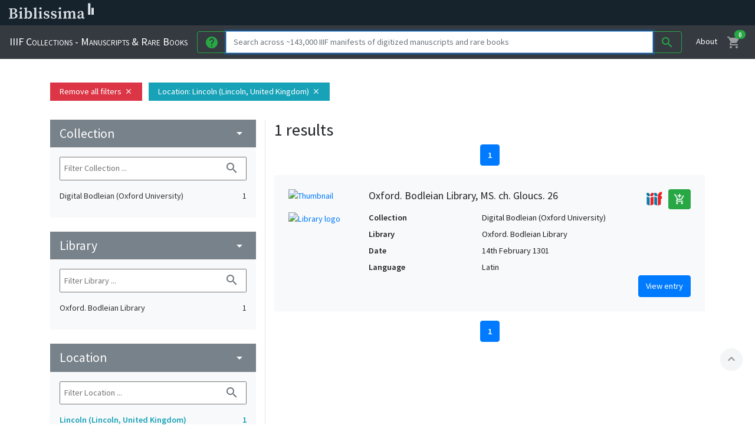

--- FILE ---
content_type: text/html; charset=UTF-8
request_url: https://iiif.biblissima.fr/collections/search?location=Lincoln+%28Lincoln%2C+United+Kingdom%29&
body_size: 10312
content:
<!DOCTYPE html>
<html lang="en">
<head>
    <meta charset="utf-8">
    <meta name="viewport" content="width=device-width, initial-scale=1">
    <!-- CSRF Token -->
    <meta name="csrf-token" content="zzSyDFvJK10VeAAp9y7zMOlQdJo9P1AmJA9shfku">

        <title>1 results | IIIF Collections of Manuscripts and Rare Books</title>
        <meta name="description" content="A Biblissima prototype to search for interoperable digitized manuscripts and rare books across IIIF-compliant digital libraries">
        <meta name="robots" content="noindex" />
        <!-- Favicons -->
    <link rel="apple-touch-icon-precomposed" href="https://static.biblissima.fr/images/favicons/apple-touch-icon-152x152.png">
    <meta name="msapplication-TileColor" content="#ffffff">
    <meta name="msapplication-TileImage" content="https://static.biblissima.fr/images/favicons/mstile-144x144.png">
    <link rel="icon" type="image/png" href="https://static.biblissima.fr/images/favicons/favicon.png">
    <!--[if IE]><link rel="shortcut icon" href="https://static.biblissima.fr/images/favicons/favicon.ico"><![endif]-->

    <!-- HTML5 Shim and Respond.js IE8 support of HTML5 elements and media queries -->
    <!-- WARNING: Respond.js doesn't work if you view the page via file:// -->
    <!--[if lt IE 9]>
    <script src="https://cdn.jsdelivr.net/html5shiv/3.7.3/html5shiv.min.js"></script>
    <script src="https://cdn.jsdelivr.net/respond/1.4.2/respond.min.js"></script>
    <![endif]-->
    
    <!-- Scripts -->
    <script type="text/javascript">
        DATA_URL = 'https://iiif.biblissima.fr/collections/';
        HOME_URL = 'https://iiif.biblissima.fr/collections';
    </script>
    
    <script src="https://iiif.biblissima.fr/collections/js/vendors/tify3/tify.js"></script>
    <script src="https://iiif.biblissima.fr/collections/js/app.js?id=96a07681b7d1da5dd86e" defer></script>
    
    <!-- Fonts -->
    <link rel="dns-prefetch" href="https://fonts.gstatic.com">
    
    <!-- Styles -->
    <!-- <link href="https://iiif.biblissima.fr/collections/js/vendors/tify3/tify.css" rel="stylesheet"> -->
    <link href="https://iiif.biblissima.fr/collections/css/app.css?id=62399b1b707104ab2683" rel="stylesheet">
</head>
<body>
    <style>
.menu-bbma-close-btn {
  background: none;
  border: none;
  cursor: pointer;
  color: #FFF;
  -webkit-transition: .2s linear all;
  transition: .2s linear all;
}

.menu-bbma-btn:hover,
.menu-bbma-close-btn:hover {
  color: #fed443;
}

.menu-bbma-wrapper {
  background: #2b2e2f;
  width: 320px;
  height: 100%;
  position: absolute;
  left: -320px;
  z-index: 1060;
  -webkit-transition: all 0.2s ease-out;
  transition: all 0.2s ease-out;
  font-family: 'Source Sans Pro', sans-serif;
  font-weight: 400;
  -webkit-font-smoothing: antialiased;
}

.menu-bbma-wrapper.active {
  left: 0;
  box-shadow: 1px 0 4px 0 rgba(51,51,51,.4);
}

.menu-bbma-wrapper .header {
  display: -webkit-box;
  display: -ms-flexbox;
  display: flex;
  -webkit-box-orient: horizontal;
  -webkit-box-direction: normal;
      -ms-flex-flow: row wrap;
          flex-flow: row wrap;
  -webkit-box-pack: justify;
      -ms-flex-pack: justify;
          justify-content: space-between;
  padding: 20px 15px;
  align-items: center;
  -webkit-box-align: center;
    -ms-flex-align: center;
  /*border-bottom: solid 2px #e6e5e5;*/
}

.menu-bbma-wrapper .header h2 {
  font-family: "Source Serif Pro",Georgia,Times,serif;
  color: #fff;
  font-size: 20px;
  font-weight: 600;
  margin: 0px;
  padding: 0;
  border: none;
}

.menu-bbma-wrapper .header .menu-bbma-close-btn {
  color: #fff;
  -webkit-transition: .2s linear;
  transition: .2s linear;
}

.menu-bbma-wrapper .header .menu-bbma-close-btn:hover {
  color: #fed443;
}

.menu-bbma-wrapper a {
  color: #fff;
  -webkit-transition: all .2s linear;
  transition: all .2s linear;
}

.menu-bbma-wrapper ul {
  list-style: none;
  padding: 0;
  margin: 0;
}

.menu-bbma-wrapper ul li {
  background: #3C474C;
  position: relative;
  border-bottom: solid 1px #5f686e;
  margin-bottom: 0;
}

.home-bbma .menu-bbma-wrapper ul li:first-child {
  display: none;
}

.menu-bbma-wrapper ul li:first-child h3 {
  margin-bottom: 0;
}

.menu-bbma-wrapper ul li h3 {
  font-size: 16px;
  font-weight: 600;
  color: #FFF;
  margin-top: 0;
  margin-bottom: 8px;
  padding: 0;
  font-family: 'Source sans pro', sans-serif;
  text-transform: uppercase;
}

.menu-bbma-wrapper ul li a {
  display: -webkit-box;
  display: -ms-flexbox;
  display: flex;
  -webkit-box-orient: horizontal;
  -webkit-box-direction: normal;
      -ms-flex-flow: column wrap;
          flex-flow: column wrap;
  padding: 20px 15px 20px 16px;
  text-decoration: none;
}

.menu-bbma-wrapper ul li a:hover {
  background: #5f676d;
  border-right: 2px solid #fed443;
  text-decoration: none;
}

.menu-bbma-wrapper ul li a p {
  color: #ddd;
  font-weight: 400;
}

.menu-bbma-wrapper .footer {
  background: #2b2e2f;
  padding: 20px 15px;
  color: #fff;
}

.menu-bbma-wrapper .footer a {
  padding: 0 5px;
  font-size: 13px;
  line-height: 1.4;
  text-decoration: none;
}

.menu-bbma-wrapper .footer a:hover {
  opacity: .8;
}

.menu-bbma-wrapper .other-links {
  text-transform: uppercase;
}

.menu-bbma-wrapper ul li p {
  margin: 0;
  font-size: 14px;
  line-height: 21px;
}
</style>
<div class="menu-bbma-wrapper">
    <nav class="menu-bbma" id="menuBbma">
        <div class="header">
            <h2>Discover Biblissima</h2>
            <button class="material-icons menu-bbma-close-btn" id="menuBbmaCloseBtn">close</button>
        </div>
        <ul>
            <li>
                <a href="https://biblissima.fr">
                    <h3>Home Biblissima</h3>
                </a>
            </li>
            <li>
                <a href="https://portail.biblissima.fr">
                    <h3>Biblissima Portal</h3>
                    <!-- TODO : <sup></sup> .po -->
                    <!-- <p>Point d'accès au patrimoine écrit du Moyen &Acirc;ge et de la Renaissance en Occident du VIII<sup>e</sup> au XVIII<sup>e</sup> siècle</p> -->
                    <p>An entry point to the written heritage of the Middle Ages and the Renaissance in Western Europe, from the 8th to the 18th century.</p>
                </a>
            </li>
            <li>
                <a href="https://iiif.biblissima.fr/collections/">
                    <h3>IIIF Collections</h3>
                    <p>A search engine of interoperable digitized manuscripts and rare books</p>
                </a>
            </li>
            <li>
                <a href="https://data.biblissima.fr/w/Accueil">
                    <h3>Biblissima Authority Files</h3>
                    <p>Collaborative platform to manage and publish Biblissima authority data</p>
                </a>
            </li>
            <li>
                <a href="https://outils.biblissima.fr">
                    <h3>Biblissima Tools</h3>
                    <p>Help for reading and learning classical languages, XML editing tools and environments</p>
                </a>
            </li>
            <li>
                <a href="https://iiif.biblissima.fr/services-iiif">
                    <h3>IIIF360</h3>
                    <p>Expertise service around IIIF standards</p>
                </a>
            </li>
        </ul>
    </nav>
    <div class="footer">
      <p class="other-links"><a href="https://projet.biblissima.fr">Project</a> | <a href="https://demos.biblissima.fr">Demos</a> | <a href="https://doc.biblissima.fr">Documentation</a></p>
      <p><a href="https://doc.biblissima.fr/contribuer-a-biblissima">Contribute to Biblissima+</a></p>
      <p><a href="https://listes.campus-condorcet.fr/sympa/info/biblissima-info-membres">Subscribe to our newsletter</a></p>
      <p><a href="https://projet.biblissima.fr/fr/contact">Contact us</a></p>
    </div>
</div>
<script type="text/javascript">
document.addEventListener("DOMContentLoaded", function() {
  document.querySelectorAll('#menuBbmaBtn, #menuBbmaCloseBtn').forEach(function(el) {
    el.addEventListener('click', function() {
      document.querySelector('.menu-bbma-wrapper').classList.toggle('active');
    })
  });
});
</script>
  
    <div id="app">
                <main class="search">
                    <div><style type="text/css">
.top-bar-bbma.navbar {
    border: 0;
    padding: 0;
    margin-bottom: 0;
    z-index: 1000;
}
.top-bar-bbma.main-menu {
    background: #16232d;
    border-radius: 0;
    min-height: 0;
    box-shadow:  0px 0px 3px rgb(0 0 0 / 80%)
}
.top-bar-bbma .navbar-header {
    display: flex;
    margin: 0;
    height: 43px;
    align-items: center;
}
.top-bar-bbma .navbar-header h1 {
    border: none;
    margin: 0;
    padding: 0;
    font-size: 4rem;
    overflow: initial;
}
.top-bar-bbma .navbar-header h1 a {
    display: block;
}
.top-bar-bbma .navbar-header h1 a img {
    display: block;
    margin-top: -7px;
}
.menu-bbma-btn {
    background: 0 0;
    border: none;
    cursor: pointer;
    color: #dde1e6;
    transition: .2s linear all;
    padding: 0 10px 0 0;
}
</style>
<nav class="main-menu navbar top-bar-bbma" role="navigation">
    <div class="container">
        <div class="navbar-header">
            <button class="material-icons menu-bbma-btn" id="menuBbmaBtn"></button>
            <h1>
                <a href="https://biblissima.fr" class="logo">
                    <img src="[data-uri]" alt="Biblissima">
                </a>
            </h1>
        </div>
        <ul class="nav">
	    <li>
                <a href="https://listes.campus-condorcet.fr/sympa/arc/biblissima-info-membres" title="Liste de diffusion" class="nav-link">
                    <i class="bi bi-envelope-fill"></i>
                </a>
            </li>
	    <li>
                <a href="https://bsky.app/profile/biblissima.bsky.social" rel="me" title="Bluesky" class="nav-link">
                    <i class="bi bi-bluesky"></i>
                </a>
            </li>
            <li>
                <a href="https://universites.social/@biblissima" rel="me" title="Mastodon" class="nav-link">
                    <i class="bi bi-mastodon"></i>
                </a>
            </li>
            <li>
                <a href="https://www.youtube.com/channel/UCaHWzwUV0xBAQ-sEdE9EtKg" title="Youtube" class="nav-link">
                    <i class="bi bi-youtube"></i>
                </a>
            </li>
            <li>
                <a href="https://github.com/biblissima" title="Github" class="nav-link">
                    <i class="bi bi-github"></i>
                </a>
            </li>
            <li>
                <a href="https://gitlab.huma-num.fr/biblissima" title="Gitlab" class="nav-link">
                    <i class="bi bi-gitlab"></i>
                </a>
            </li>
            <!-- <li class="nav-item dropdown">
                <a class="nav-link dropdown-toggle" href="#" role="button" data-bs-toggle="dropdown" aria-expanded="false">
                    <i class="bi bi-three-dots-vertical"></i>
                </a>
                <ul class="dropdown-menu dropdown-menu-end">
                    <li class="dropdown-item"><a href="https://zenodo.org/communities/biblissima">Communauté Zenodo</a></li>
                    <li class="dropdown-item"><a href="https://gitlab.huma-num.fr/biblissima">Gitlab</a></li>
                </ul>
            </li> -->
        </ul>
    </div>
</nav>
</div>
<header>
	<nav class="navbar navbar-expand-md navbar-dark bg-dark">
		<a class="navbar-brand" href="https://iiif.biblissima.fr/collections">
			
		IIIF Collections - Manuscripts &amp; Rare Books
		</a>
		<button class="navbar-toggler" type="button" data-toggle="collapse" data-target="#navbarSupportedContent" aria-controls="navbarSupportedContent" aria-expanded="false" aria-label="Toggle navigation">
    		<span class="navbar-toggler-icon"></span>
  		</button>

	  	<div class="collapse navbar-collapse" id="navbarSupportedContent">
	  		<form class="mr-auto mt-2 mb-0 mt-md-0" action="https://iiif.biblissima.fr/collections/search" method="GET">
	  			<div class="input-group">					
					<button type="button" class="input-group-prepend btn btn-outline-success my-2 my-sm-0" id="searchHelp"><i class="material-icons">help</i></button>
					<input class="form-control" type="text" placeholder="Search across ~143,000 IIIF manifests of digitized manuscripts and rare books" aria-label="Search" name="q" value="" autofocus>
					<button class="input-group-append btn btn-outline-success my-2 my-sm-0" type="submit"><i class="material-icons">search</i></button>
	  			</div>
	    	</form>
			<ul class="navbar-nav my-2 my-md-0 ml-md-3">
				<li class="nav-item active">
					<a class="nav-link" href="https://iiif.biblissima.fr/collections/about">About</a>
				</li>
				<li class="nav-item">
					<a class="nav-link" id="cartButton" href="#"><i class="material-icons">shopping_cart</i><span class="badge badge-success badge-pill" id="number"><strong>0</strong></span></a>
				</li>
			</ul>
	  	</div>
	</nav>
</header>
            <div class="container">
    <div class="row">
                <ul class="badges col-12 list-inline">
            <li class="list-inline-item"><a class="px-3 py-1 badge-danger mb-3" href=https://iiif.biblissima.fr/collections/search>Remove all filters<span class="material-icons">close</span></a></li>
                                    <li class="list-inline-item"><a class="px-3 py-1 badge-info mb-3" href="https://iiif.biblissima.fr/collections/search?"><span class="badge-name">location</span> : Lincoln (Lincoln, United Kingdom)<span class="material-icons">close</span></a></li>
                                </ul>
                        <aside class="col-12 col-sm-5 col-md-4 facets">
                                     
            <div class="facet collection mb-4">
                <h4 class="m-0"><a class="px-3" href="#" aria-expanded="true" aria-controls="facet0">collection<span class="material-icons">arrow_drop_down</span></a></h4>
                <div class="collapse show p-3" id ="facet0">
                    <div>
                        <div class="input-container">
                            <input type="text" name="filter-facet0" placeholder="Filter Collection ...">
                            <button class="btn btn-link"><span class="material-icons">search</span></button>
                        </div>
                        <ul class="list-unstyled m-0">
                                                        <li><a class="" href="https://iiif.biblissima.fr/collections/search?location=Lincoln+%28Lincoln%2C+United+Kingdom%29&amp;collection=Digital+Bodleian+%28Oxford+University%29"><span>Digital Bodleian (Oxford University)</span>  <span class="count pl-2">1</span></a></li>
                                                    </ul>
                    </div>
                </div>
            </div>
                                                             
            <div class="facet library mb-4">
                <h4 class="m-0"><a class="px-3" href="#" aria-expanded="true" aria-controls="facet1">library<span class="material-icons">arrow_drop_down</span></a></h4>
                <div class="collapse show p-3" id ="facet1">
                    <div>
                        <div class="input-container">
                            <input type="text" name="filter-facet1" placeholder="Filter Library ...">
                            <button class="btn btn-link"><span class="material-icons">search</span></button>
                        </div>
                        <ul class="list-unstyled m-0">
                                                        <li><a class="" href="https://iiif.biblissima.fr/collections/search?location=Lincoln+%28Lincoln%2C+United+Kingdom%29&amp;library=Oxford.+Bodleian+Library"><span>Oxford. Bodleian Library</span>  <span class="count pl-2">1</span></a></li>
                                                    </ul>
                    </div>
                </div>
            </div>
                                                             
            <div class="facet location mb-4">
                <h4 class="m-0"><a class="px-3" href="#" aria-expanded="true" aria-controls="facet2">location<span class="material-icons">arrow_drop_down</span></a></h4>
                <div class="collapse show p-3" id ="facet2">
                    <div>
                        <div class="input-container">
                            <input type="text" name="filter-facet2" placeholder="Filter Location ...">
                            <button class="btn btn-link"><span class="material-icons">search</span></button>
                        </div>
                        <ul class="list-unstyled m-0">
                                                        <li><a class="selected" href="https://iiif.biblissima.fr/collections/search?"><span>Lincoln (Lincoln, United Kingdom)</span>  <span class="count pl-2">1</span></a></li>
                                                    </ul>
                    </div>
                </div>
            </div>
                                                             
            <div class="facet language mb-4">
                <h4 class="m-0"><a class="px-3" href="#" aria-expanded="true" aria-controls="facet3">language<span class="material-icons">arrow_drop_down</span></a></h4>
                <div class="collapse show p-3" id ="facet3">
                    <div>
                        <div class="input-container">
                            <input type="text" name="filter-facet3" placeholder="Filter Language ...">
                            <button class="btn btn-link"><span class="material-icons">search</span></button>
                        </div>
                        <ul class="list-unstyled m-0">
                                                        <li><a class="" href="https://iiif.biblissima.fr/collections/search?location=Lincoln+%28Lincoln%2C+United+Kingdom%29&amp;language=Latin"><span>Latin</span>  <span class="count pl-2">1</span></a></li>
                                                    </ul>
                    </div>
                </div>
            </div>
                                                                        <script type="text/javascript">
                let values = {'min': 1301, 'max': 1301 };
                let bounds = {'min': 1301, 'max': 1301 };
            </script>
            <div class="facet date mb-4">
                <h4 class="m-0"><a class="px-3" href="#" aria-expanded="true" aria-controls="facet4">date<span class="material-icons">arrow_drop_down</span></a></h4>
                <div class="collapse show p-3" id="facet4">
                    <div>
                        <form method="get" action="https://iiif.biblissima.fr/collections/search">
                                                                                    <input type="hidden" name="location" value="Lincoln (Lincoln, United Kingdom)">
                                                                                    <div id="sliderDate"></div>
                                                        <input type="checkbox" name="date_include" id="date_include"><label for="date_include">Include results without date</label>
                                                        <input class="btn btn-info" type="submit" value="Submit">
                        </form>
                    </div>
                </div>
            </div>
                                            </aside>
                <section class="col-12 col-sm-7 col-md-8">
            <div class="results">
                <h2>1 results</h2>
                                                                <nav aria-label="pagination results">
                    <ul class="pagination justify-content-center">
                                                                                                            <li class="page-item active"><strong class="page-link">1</strong></li>
                                                                                                        </ul>
                </nav>
                                <ul class="list-unstyled">
                                    <li class="result media p-4 mb-3 cart-item" data-id="91422bdd51e1da083ff519c04348b429bf34901e" data-thumbnail="https://iiif.bodleian.ox.ac.uk/iiif/image/30af7378-8008-4737-a628-b929104ec9dc/full/256,/0/default.jpg" data-shelfmark="Oxford. Bodleian Library, MS. ch. Gloucs. 26" data-manifest="https://iiif.bodleian.ox.ac.uk/iiif/manifest/5bcffd83-8b10-41c0-a0e0-873740961c1b.json">
                        <a href="manifest/91422bdd51e1da083ff519c04348b429bf34901e">
                                                        <img class="mr-3" src="https://iiif.bodleian.ox.ac.uk/iiif/image/30af7378-8008-4737-a628-b929104ec9dc/full/256,/0/default.jpg" alt="Thumbnail">
                                                                                    <img class="logo mr-3 mt-3" src="https://iiif.bodleian.ox.ac.uk/iiif/image/f27e28db-0b08-4f16-9bdf-3565f591fb71/full/256,/0/default.jpg" alt="Library logo">
                                                    </a>
                        <div class="media-body">
                            <div class="title-container d-flex justify-content-between">
                                <h5 class="">Oxford. Bodleian Library, MS. ch. Gloucs. 26</h5>
                                                                <div class="d-flex">
                                    <a target="_blank" class="iiif-logo" href="https://iiif.bodleian.ox.ac.uk/iiif/manifest/5bcffd83-8b10-41c0-a0e0-873740961c1b.json?iiif-content=https://iiif.bodleian.ox.ac.uk/iiif/manifest/5bcffd83-8b10-41c0-a0e0-873740961c1b.json"><img class="iiif-logo-img" src="https://iiif.biblissima.fr/collections/images/iiif-logo.png"></a><button class="btn cart-add-btn d-flex px-2" id="91422bdd51e1da083ff519c04348b429bf34901e"><i class="material-icons">add_shopping_cart</i></button>
                                </div>
                                                            </div>
                                                                                    <dl class="row">
                                <dt class="col-sm-5 col-md-4 py-1">Collection</dt>
                                <dd class="col-sm-7 col-md-8 py-1">Digital Bodleian (Oxford University)</dd>
                            </dl>
                                                                                                                <dl class="row">
                                <dt class="col-sm-5 col-md-4 py-1">Library</dt>
                                <dd class="col-sm-7 col-md-8 py-1">Oxford. Bodleian Library</dd>
                            </dl>
                                                                                                                <dl class="row">
                                <dt class="col-sm-5 col-md-4 py-1">Date</dt>
                                <dd class="col-sm-7 col-md-8 py-1">14th February 1301</dd>
                            </dl>
                                                                                                                <dl class="row">
                                <dt class="col-sm-5 col-md-4 py-1">Language</dt>
                                <dd class="col-sm-7 col-md-8 py-1">Latin</dd>
                            </dl>
                                                                                    <div class="d-flex justify-content-end">
                                <a class="btn btn-primary" href="manifest/91422bdd51e1da083ff519c04348b429bf34901e">View entry</a>
                            </div>
                        </div>
                                            </li>
                                </ul>
                <nav aria-label="pagination results">
                    <ul class="pagination justify-content-center">
                                                                                                            <li class="page-item active"><strong class="page-link">1</strong></li>
                                                                                                        </ul>
                </nav>
                            </div>
        </section>
    </div>
</div>
            <button class="btn btn-light" id="backToTop"><span class="material-icons">expand_less</span></button>
            <footer class="footer d-flex align-items-center justify-content-between p-3 mt-5">
	<div class="">
		<a href="https://projet.biblissima.fr"><img class="bbma-logo" src="https://iiif.biblissima.fr/collections/images/biblissima-logo.svg" alt="Biblissima"></a>
	</div>
	<div class="footer-contact">
		<a href="https://iiif.biblissima.fr/collections/about">About</a>
		<span class="">|</span>
		<span>Feedback welcome: <a href="mailto:team@biblissima-condorcet.fr">team@biblissima-condorcet.fr</a></span>
	</div>
	<div class="">
		Powered by
		<a href="https://iiif.io"><img class="iiif-logo" src="https://iiif.biblissima.fr/collections/images/iiif-logo.png" alt="IIIF"></a>
	</div>
</footer>        </main>
    </div>
    <div class="cart-modal modal fade" id="cartModal" role="dialog">
  <div class="modal-dialog modal-lg" role="document">
    <div class="modal-content">
      <div class="modal-header">
        <h4 class="modal-title">My selection</h4>
        <button type="button" class="close" data-dismiss="modal" aria-label="Close">
          <span aria-hidden="true">&times;</span>
        </button>
      </div>
      <div class="modal-body">
        <ul class="list-unstyled m-0">
          <li class="justify-content-center">Please select items from search results or item pages.</li>
        <!-- Rempli en JS -->
        </ul>
      </div>
      <div class="modal-footer">
        <div class="d-flex flex-grow-1 mr-0">
          <ul class="list-unstyled m-0 d-flex flex-row flex-wrap w-100 pr-2">
            <li class="">
              <button class="btn btn-success cart-btn-action" id="exportCart" data-placement="bottom" data-toggle="tooltip" title="Export some data about these documents in a spreadsheet">Export to CSV</button>
            </li>
            <li class="pl-2">
              <button class="btn btn-success cart-btn-action" id="createIIIFCollection" data-placement="bottom" data-toggle="tooltip" title=" Create a persistent collection of these documents for sharing or viewing them in a viewer">Create a IIIF Collection</button>
            </li>
          </ul>
          <div class="pl-2">
            <button class="btn btn-danger cart-btn-action" id="emptyCart">Remove all items</button>
          </div>
        </div>
        <div class="collection pt-2 mt-3 ml-0 w-100 border-top border-secondary" id="collection">
          <p class="message my-2">
            <strong>New collection created:</strong>
          </p>
          <div class="d-flex flex-wrap ">
            <div class="collection-wrapper d-flex flex-grow-1">
              <a class="iiif-logo pr-1" id="iiifLogo" href="" rel="nofollow noopener noreferrer" title="Glisser-déposer cette icône dans un visualiseur IIIF">
                  <img src="https://iiif.biblissima.fr/collections/images/iiif-logo.png" alt="IIIF Drag and Drop Icon" width="28" height="28">
              </a>
              <input class="flex-fill" value="" id="iiifUrl" readonly="">
              <button class="clipboard manual-tooltip d-flex" data-toggle="tooltip" data-clipboard-target="#iiifUrl" aria-label="Copy to clipboard" data-original-title="" title=""><i class="material-icons text-secondary">content_copy</i></button>
            </div>
            <a href="#" id="viewMirador" class="btn btn-secondary" target="_blank">View in Mirador</a>
          </div>
        </div>
      </div>
    </div>
  </div>
</div>            <!-- Piwik -->
<script type="text/javascript">
  var _paq = _paq || [];
  _paq.push(["trackPageView"]);
  _paq.push(["enableLinkTracking"]);
  _paq.push([function() {
    var self = this;
    function getOriginalVisitorCookieTimeout() {
      var now = new Date(),
      nowTs = Math.round(now.getTime() / 1000),
      visitorInfo = self.getVisitorInfo();
      var createTs = parseInt(visitorInfo[2]);
      var cookieTimeout = 33696000; // 13 mois en secondes
      var originalTimeout = createTs + cookieTimeout - nowTs;
      return originalTimeout;
    }
    this.setVisitorCookieTimeout( getOriginalVisitorCookieTimeout() );
  }]);
  (function() {
    var u=(("https:" == document.location.protocol) ? "https" : "http") + "://piwik.biblissima.fr/";
    _paq.push(["setTrackerUrl", u+"piwik.php"]);
    _paq.push(["setSiteId", "14"]);
    var d=document, g=d.createElement("script"), s=d.getElementsByTagName("script")[0]; g.type="text/javascript";
    g.defer=true; g.async=true; g.src=u+"piwik.js"; s.parentNode.insertBefore(g,s);
  })();
</script>
<noscript><img src="https://piwik.biblissima.fr/piwik.php?idsite=14" style="border:0" alt="" /></noscript>
<!-- End Piwik -->        
</body>
</html>


--- FILE ---
content_type: image/svg+xml
request_url: https://iiif.biblissima.fr/collections/images/biblissima-logo.svg
body_size: 5666
content:
<?xml version="1.0" encoding="utf-8"?>
<!-- Generator: Adobe Illustrator 16.0.4, SVG Export Plug-In . SVG Version: 6.00 Build 0)  -->
<!DOCTYPE svg PUBLIC "-//W3C//DTD SVG 1.1//EN" "http://www.w3.org/Graphics/SVG/1.1/DTD/svg11.dtd">
<svg version="1.1" id="Calque_1" xmlns="http://www.w3.org/2000/svg" xmlns:xlink="http://www.w3.org/1999/xlink" x="0px" y="0px"
	 width="145px" height="27px" viewBox="0 0 145 27" enable-background="new 0 0 145 27" xml:space="preserve">
<g>
	<path fill="#1A262F" d="M135.24,19.982V0.417h3.908v19.567h-3.908V19.982z M141.091,8.234H145v11.75h-3.909V8.234z"/>
</g>
<g>
	<path fill="#1A262F" d="M8.97,9.142c3.979,0,5.851,1.742,5.851,4.134c0,1.82-1.092,3.406-4.212,4.004
		c3.666,0.468,5.148,2.132,5.148,4.315c0,2.288-1.768,4.784-7.488,4.784H1.014v-1.222l2.184-0.234C3.25,22.74,3.25,20.53,3.25,18.27
		v-1.015c0-2.21,0-4.446-0.052-6.657l-2.184-0.234V9.142H8.97z M6.63,10.468c-0.052,2.054-0.052,4.187-0.052,6.318h1.066
		c2.678,0,3.875-1.04,3.875-3.276c0-2.158-1.144-3.042-3.51-3.042H6.63z M7.852,25.029c2.886,0,4.395-1.196,4.395-3.434
		c0-2.392-1.404-3.535-4.498-3.535h-1.17c0,2.443,0,4.731,0.052,6.969H7.852z"/>
	<path fill="#1A262F" d="M24.57,25.314v1.065h-6.448v-1.065l1.716-0.338c0.026-1.273,0.026-2.938,0.026-4.057v-1.3
		c0-1.431-0.026-2.236-0.078-3.276l-1.846-0.234v-0.961l4.706-1.665l0.416,0.286l-0.078,3.64v3.511c0,1.118,0,2.782,0.026,4.082
		L24.57,25.314z M19.422,9.298c0-1.118,0.858-1.872,1.976-1.872c1.092,0,1.95,0.754,1.95,1.872c0,1.066-0.858,1.846-1.95,1.846
		C20.28,11.145,19.422,10.364,19.422,9.298z"/>
	<path fill="#1A262F" d="M31.46,15.33c1.144-1.248,2.444-1.846,3.875-1.846c2.808,0,5.018,2.393,5.018,6.553
		c0,4.082-2.444,6.732-5.434,6.732c-1.378,0-2.522-0.492-3.51-1.715l-0.338,1.689l-4.394-0.364v-1.065l1.716-0.338
		c0.026-1.301,0.026-2.938,0.026-4.057V10L26.52,9.766V8.752l4.654-1.17l0.39,0.234l-0.104,3.666V15.33z M31.538,23.833
		c0.806,0.754,1.586,1.118,2.444,1.118c1.69,0,3.042-1.561,3.042-4.784c0-3.198-1.196-4.812-2.938-4.812
		c-0.806,0-1.664,0.442-2.548,1.196V23.833z"/>
	<path fill="#1A262F" d="M49.27,25.314v1.065h-6.76v-1.065l1.768-0.338c0.026-1.353,0.052-2.705,0.052-4.057V10.026l-1.898-0.26
		V8.752l4.732-1.17l0.39,0.234l-0.104,3.666v9.438c0,1.352,0.026,2.704,0.052,4.057L49.27,25.314z"/>
	<path fill="#1A262F" d="M57.824,25.314v1.065h-6.448v-1.065l1.716-0.338c0.026-1.273,0.026-2.938,0.026-4.057v-1.3
		c0-1.431-0.026-2.236-0.078-3.276l-1.846-0.234v-0.961l4.706-1.665l0.416,0.286l-0.078,3.64v3.511c0,1.118,0,2.782,0.026,4.082
		L57.824,25.314z M52.676,9.298c0-1.118,0.858-1.872,1.976-1.872c1.092,0,1.95,0.754,1.95,1.872c0,1.066-0.858,1.846-1.95,1.846
		C53.534,11.145,52.676,10.364,52.676,9.298z"/>
	<path fill="#1A262F" d="M66.378,18.789c2.521,0.857,3.483,2.184,3.483,3.951c0,2.341-1.924,4.029-5.434,4.029
		c-1.586,0-2.86-0.362-4.187-1.092l-0.026-3.016h1.742l0.468,2.418c0.624,0.26,1.274,0.39,2.028,0.39
		c1.769,0,2.652-0.676,2.652-1.794c0-0.962-0.649-1.533-2.313-2.08L63.49,21.18c-1.95-0.649-3.146-1.871-3.146-3.666
		c0-2.209,1.872-4.03,4.94-4.03c1.482,0,2.652,0.39,3.874,1.066l-0.13,2.757h-1.716l-0.468-2.185
		c-0.494-0.209-0.988-0.312-1.612-0.312c-1.378,0-2.184,0.623-2.184,1.688c0,0.885,0.52,1.379,2.289,1.978L66.378,18.789z"/>
	<path fill="#1A262F" d="M78.572,18.789c2.521,0.857,3.484,2.184,3.484,3.951c0,2.341-1.925,4.029-5.437,4.029
		c-1.586,0-2.858-0.362-4.185-1.092l-0.026-3.016h1.743l0.467,2.418c0.625,0.26,1.275,0.39,2.029,0.39
		c1.768,0,2.651-0.676,2.651-1.794c0-0.962-0.649-1.533-2.313-2.08l-1.301-0.416c-1.949-0.649-3.146-1.871-3.146-3.666
		c0-2.209,1.873-4.03,4.941-4.03c1.481,0,2.651,0.39,3.873,1.066l-0.129,2.757h-1.718l-0.469-2.185
		c-0.492-0.209-0.986-0.312-1.611-0.312c-1.377,0-2.184,0.623-2.184,1.688c0,0.885,0.521,1.379,2.286,1.978L78.572,18.789z"/>
	<path fill="#1A262F" d="M90.844,25.314v1.065h-6.449v-1.065l1.717-0.338c0.025-1.273,0.025-2.938,0.025-4.057v-1.3
		c0-1.431-0.025-2.236-0.078-3.276l-1.846-0.234v-0.961l4.707-1.665l0.416,0.286l-0.078,3.64v3.511c0,1.118,0,2.782,0.025,4.082
		L90.844,25.314z M85.695,9.298c0-1.118,0.856-1.872,1.977-1.872c1.092,0,1.949,0.754,1.949,1.872c0,1.066-0.857,1.846-1.949,1.846
		C86.553,11.145,85.695,10.364,85.695,9.298z"/>
	<path fill="#1A262F" d="M115.049,25.314v1.065h-6.344v-1.065l1.613-0.338c0.024-1.273,0.024-2.887,0.024-4.057v-2.443
		c0-2.211-0.547-2.81-1.846-2.81c-0.938,0-1.873,0.442-2.86,1.326c0.026,0.338,0.053,0.729,0.053,1.146v2.781
		c0,1.17,0,2.782,0.024,4.082l1.562,0.312v1.065h-6.371v-1.065l1.664-0.338c0.027-1.273,0.027-2.887,0.027-4.057v-2.418
		c0-2.105-0.47-2.835-1.82-2.835c-0.988,0-1.924,0.494-2.834,1.301v3.952c0,1.145,0,2.782,0.024,4.082l1.535,0.312v1.065h-6.424
		v-1.065l1.69-0.338c0.025-1.273,0.025-2.938,0.025-4.057v-1.43c0-1.43,0-2.105-0.078-3.146l-1.82-0.234v-0.961l4.342-1.665
		l0.416,0.286l0.209,2.028c1.248-1.457,2.73-2.314,4.316-2.314c1.689,0,2.781,0.754,3.25,2.393c1.404-1.717,2.887-2.393,4.473-2.393
		c2.341,0,3.535,1.43,3.535,4.577v2.859c0,1.17,0,2.782,0.025,4.082L115.049,25.314z"/>
	<path fill="#1A262F" d="M129.713,25.029c-0.598,1.272-1.377,1.664-2.574,1.664c-1.533,0-2.393-0.756-2.678-1.95
		c-1.273,1.3-2.105,2.026-3.77,2.026c-1.951,0-3.459-1.17-3.459-3.328c0-1.637,0.91-2.912,4.654-4.106
		c0.676-0.233,1.586-0.494,2.495-0.729v-0.779c0-2.418-0.598-3.068-2.286-3.068c-0.312,0-0.65,0.026-1.041,0.078l-0.312,1.509
		c-0.156,1.248-0.805,1.819-1.664,1.819c-0.805,0-1.326-0.441-1.455-1.195c0.312-2.08,2.314-3.484,5.486-3.484
		c3.016,0,4.342,1.352,4.342,4.732v5.721c0,0.779,0.234,1.17,0.701,1.17c0.365,0,0.625-0.209,0.832-0.441l0.131-0.13L129.713,25.029
		z M124.383,19.646c-0.729,0.233-1.404,0.441-1.846,0.623c-1.742,0.703-2.262,1.664-2.262,2.652c0,0.702,0.182,1.092,0.494,1.404
		c0.362,0.39,0.805,0.546,1.352,0.546c0.676,0,1.117-0.286,2.262-1.092V19.646z"/>
</g>
</svg>


--- FILE ---
content_type: application/javascript; charset=utf-8
request_url: https://iiif.biblissima.fr/collections/js/vendors/tify3/tify.js
body_size: 107667
content:
/*!
TIFY v0.30.2
(c) 2017-2024 Göttingen State and University Library (https://www.sub.uni-goettingen.de/)
AGPL-3.0
https://tify.rocks/
*/
(function(){const n=document.createElement("link").relList;if(n&&n.supports&&n.supports("modulepreload"))return;for(const s of document.querySelectorAll('link[rel="modulepreload"]'))i(s);new MutationObserver(s=>{for(const r of s)if(r.type==="childList")for(const o of r.addedNodes)o.tagName==="LINK"&&o.rel==="modulepreload"&&i(o)}).observe(document,{childList:!0,subtree:!0});function e(s){const r={};return s.integrity&&(r.integrity=s.integrity),s.referrerPolicy&&(r.referrerPolicy=s.referrerPolicy),s.crossOrigin==="use-credentials"?r.credentials="include":s.crossOrigin==="anonymous"?r.credentials="omit":r.credentials="same-origin",r}function i(s){if(s.ep)return;s.ep=!0;const r=e(s);fetch(s.href,r)}})();/**
* @vue/shared v3.4.21
* (c) 2018-present Yuxi (Evan) You and Vue contributors
* @license MIT
**/function on(t,n){const e=new Set(t.split(","));return n?i=>e.has(i.toLowerCase()):i=>e.has(i)}const _e={},Dt=[],Ve=()=>{},Jr=()=>!1,mi=t=>t.charCodeAt(0)===111&&t.charCodeAt(1)===110&&(t.charCodeAt(2)>122||t.charCodeAt(2)<97),an=t=>t.startsWith("onUpdate:"),Oe=Object.assign,ln=(t,n)=>{const e=t.indexOf(n);e>-1&&t.splice(e,1)},Qr=Object.prototype.hasOwnProperty,ge=(t,n)=>Qr.call(t,n),ue=Array.isArray,At=t=>vi(t)==="[object Map]",_s=t=>vi(t)==="[object Set]",de=t=>typeof t=="function",Se=t=>typeof t=="string",Bt=t=>typeof t=="symbol",xe=t=>t!==null&&typeof t=="object",Ts=t=>(xe(t)||de(t))&&de(t.then)&&de(t.catch),xs=Object.prototype.toString,vi=t=>xs.call(t),$r=t=>vi(t).slice(8,-1),bs=t=>vi(t)==="[object Object]",cn=t=>Se(t)&&t!=="NaN"&&t[0]!=="-"&&""+parseInt(t,10)===t,jt=on(",key,ref,ref_for,ref_key,onVnodeBeforeMount,onVnodeMounted,onVnodeBeforeUpdate,onVnodeUpdated,onVnodeBeforeUnmount,onVnodeUnmounted"),yi=t=>{const n=Object.create(null);return e=>n[e]||(n[e]=t(e))},eo=/-(\w)/g,Ye=yi(t=>t.replace(eo,(n,e)=>e?e.toUpperCase():"")),to=/\B([A-Z])/g,Pt=yi(t=>t.replace(to,"-$1").toLowerCase()),wi=yi(t=>t.charAt(0).toUpperCase()+t.slice(1)),Li=yi(t=>t?`on${wi(t)}`:""),St=(t,n)=>!Object.is(t,n),si=(t,n)=>{for(let e=0;e<t.length;e++)t[e](n)},ci=(t,n,e)=>{Object.defineProperty(t,n,{configurable:!0,enumerable:!1,value:e})},Ni=t=>{const n=parseFloat(t);return isNaN(n)?t:n};let kn;const Ss=()=>kn||(kn=typeof globalThis<"u"?globalThis:typeof self<"u"?self:typeof window<"u"?window:typeof global<"u"?global:{});function un(t){if(ue(t)){const n={};for(let e=0;e<t.length;e++){const i=t[e],s=Se(i)?ro(i):un(i);if(s)for(const r in s)n[r]=s[r]}return n}else if(Se(t)||xe(t))return t}const io=/;(?![^(]*\))/g,no=/:([^]+)/,so=/\/\*[^]*?\*\//g;function ro(t){const n={};return t.replace(so,"").split(io).forEach(e=>{if(e){const i=e.split(no);i.length>1&&(n[i[0].trim()]=i[1].trim())}}),n}function Te(t){let n="";if(Se(t))n=t;else if(ue(t))for(let e=0;e<t.length;e++){const i=Te(t[e]);i&&(n+=i+" ")}else if(xe(t))for(const e in t)t[e]&&(n+=e+" ");return n.trim()}const oo="itemscope,allowfullscreen,formnovalidate,ismap,nomodule,novalidate,readonly",ao=on(oo);function Es(t){return!!t||t===""}const Z=t=>Se(t)?t:t==null?"":ue(t)||xe(t)&&(t.toString===xs||!de(t.toString))?JSON.stringify(t,Ps,2):String(t),Ps=(t,n)=>n&&n.__v_isRef?Ps(t,n.value):At(n)?{[`Map(${n.size})`]:[...n.entries()].reduce((e,[i,s],r)=>(e[Hi(i,r)+" =>"]=s,e),{})}:_s(n)?{[`Set(${n.size})`]:[...n.values()].map(e=>Hi(e))}:Bt(n)?Hi(n):xe(n)&&!ue(n)&&!bs(n)?String(n):n,Hi=(t,n="")=>{var e;return Bt(t)?`Symbol(${(e=t.description)!=null?e:n})`:t};/**
* @vue/reactivity v3.4.21
* (c) 2018-present Yuxi (Evan) You and Vue contributors
* @license MIT
**/let je;class lo{constructor(n=!1){this.detached=n,this._active=!0,this.effects=[],this.cleanups=[],this.parent=je,!n&&je&&(this.index=(je.scopes||(je.scopes=[])).push(this)-1)}get active(){return this._active}run(n){if(this._active){const e=je;try{return je=this,n()}finally{je=e}}}on(){je=this}off(){je=this.parent}stop(n){if(this._active){let e,i;for(e=0,i=this.effects.length;e<i;e++)this.effects[e].stop();for(e=0,i=this.cleanups.length;e<i;e++)this.cleanups[e]();if(this.scopes)for(e=0,i=this.scopes.length;e<i;e++)this.scopes[e].stop(!0);if(!this.detached&&this.parent&&!n){const s=this.parent.scopes.pop();s&&s!==this&&(this.parent.scopes[this.index]=s,s.index=this.index)}this.parent=void 0,this._active=!1}}}function co(t,n=je){n&&n.active&&n.effects.push(t)}function uo(){return je}let xt;class hn{constructor(n,e,i,s){this.fn=n,this.trigger=e,this.scheduler=i,this.active=!0,this.deps=[],this._dirtyLevel=4,this._trackId=0,this._runnings=0,this._shouldSchedule=!1,this._depsLength=0,co(this,s)}get dirty(){if(this._dirtyLevel===2||this._dirtyLevel===3){this._dirtyLevel=1,Ct();for(let n=0;n<this._depsLength;n++){const e=this.deps[n];if(e.computed&&(ho(e.computed),this._dirtyLevel>=4))break}this._dirtyLevel===1&&(this._dirtyLevel=0),Rt()}return this._dirtyLevel>=4}set dirty(n){this._dirtyLevel=n?4:0}run(){if(this._dirtyLevel=0,!this.active)return this.fn();let n=ht,e=xt;try{return ht=!0,xt=this,this._runnings++,Fn(this),this.fn()}finally{In(this),this._runnings--,xt=e,ht=n}}stop(){var n;this.active&&(Fn(this),In(this),(n=this.onStop)==null||n.call(this),this.active=!1)}}function ho(t){return t.value}function Fn(t){t._trackId++,t._depsLength=0}function In(t){if(t.deps.length>t._depsLength){for(let n=t._depsLength;n<t.deps.length;n++)Cs(t.deps[n],t);t.deps.length=t._depsLength}}function Cs(t,n){const e=t.get(n);e!==void 0&&n._trackId!==e&&(t.delete(n),t.size===0&&t.cleanup())}let ht=!0,Vi=0;const Rs=[];function Ct(){Rs.push(ht),ht=!1}function Rt(){const t=Rs.pop();ht=t===void 0?!0:t}function fn(){Vi++}function dn(){for(Vi--;!Vi&&Ui.length;)Ui.shift()()}function Ls(t,n,e){if(n.get(t)!==t._trackId){n.set(t,t._trackId);const i=t.deps[t._depsLength];i!==n?(i&&Cs(i,t),t.deps[t._depsLength++]=n):t._depsLength++}}const Ui=[];function Hs(t,n,e){fn();for(const i of t.keys()){let s;i._dirtyLevel<n&&(s??(s=t.get(i)===i._trackId))&&(i._shouldSchedule||(i._shouldSchedule=i._dirtyLevel===0),i._dirtyLevel=n),i._shouldSchedule&&(s??(s=t.get(i)===i._trackId))&&(i.trigger(),(!i._runnings||i.allowRecurse)&&i._dirtyLevel!==2&&(i._shouldSchedule=!1,i.scheduler&&Ui.push(i.scheduler)))}dn()}const Os=(t,n)=>{const e=new Map;return e.cleanup=t,e.computed=n,e},ji=new WeakMap,bt=Symbol(""),Wi=Symbol("");function ze(t,n,e){if(ht&&xt){let i=ji.get(t);i||ji.set(t,i=new Map);let s=i.get(e);s||i.set(e,s=Os(()=>i.delete(e))),Ls(xt,s)}}function $e(t,n,e,i,s,r){const o=ji.get(t);if(!o)return;let l=[];if(n==="clear")l=[...o.values()];else if(e==="length"&&ue(t)){const a=Number(i);o.forEach((c,h)=>{(h==="length"||!Bt(h)&&h>=a)&&l.push(c)})}else switch(e!==void 0&&l.push(o.get(e)),n){case"add":ue(t)?cn(e)&&l.push(o.get("length")):(l.push(o.get(bt)),At(t)&&l.push(o.get(Wi)));break;case"delete":ue(t)||(l.push(o.get(bt)),At(t)&&l.push(o.get(Wi)));break;case"set":At(t)&&l.push(o.get(bt));break}fn();for(const a of l)a&&Hs(a,4);dn()}const fo=on("__proto__,__v_isRef,__isVue"),Ms=new Set(Object.getOwnPropertyNames(Symbol).filter(t=>t!=="arguments"&&t!=="caller").map(t=>Symbol[t]).filter(Bt)),Bn=po();function po(){const t={};return["includes","indexOf","lastIndexOf"].forEach(n=>{t[n]=function(...e){const i=we(this);for(let r=0,o=this.length;r<o;r++)ze(i,"get",r+"");const s=i[n](...e);return s===-1||s===!1?i[n](...e.map(we)):s}}),["push","pop","shift","unshift","splice"].forEach(n=>{t[n]=function(...e){Ct(),fn();const i=we(this)[n].apply(this,e);return dn(),Rt(),i}}),t}function go(t){const n=we(this);return ze(n,"has",t),n.hasOwnProperty(t)}class Ds{constructor(n=!1,e=!1){this._isReadonly=n,this._isShallow=e}get(n,e,i){const s=this._isReadonly,r=this._isShallow;if(e==="__v_isReactive")return!s;if(e==="__v_isReadonly")return s;if(e==="__v_isShallow")return r;if(e==="__v_raw")return i===(s?r?Ro:Is:r?Fs:ks).get(n)||Object.getPrototypeOf(n)===Object.getPrototypeOf(i)?n:void 0;const o=ue(n);if(!s){if(o&&ge(Bn,e))return Reflect.get(Bn,e,i);if(e==="hasOwnProperty")return go}const l=Reflect.get(n,e,i);return(Bt(e)?Ms.has(e):fo(e))||(s||ze(n,"get",e),r)?l:Ne(l)?o&&cn(e)?l:l.value:xe(l)?s?Bs(l):Ti(l):l}}class As extends Ds{constructor(n=!1){super(!1,n)}set(n,e,i,s){let r=n[e];if(!this._isShallow){const a=Zt(r);if(!Gi(i)&&!Zt(i)&&(r=we(r),i=we(i)),!ue(n)&&Ne(r)&&!Ne(i))return a?!1:(r.value=i,!0)}const o=ue(n)&&cn(e)?Number(e)<n.length:ge(n,e),l=Reflect.set(n,e,i,s);return n===we(s)&&(o?St(i,r)&&$e(n,"set",e,i):$e(n,"add",e,i)),l}deleteProperty(n,e){const i=ge(n,e);n[e];const s=Reflect.deleteProperty(n,e);return s&&i&&$e(n,"delete",e,void 0),s}has(n,e){const i=Reflect.has(n,e);return(!Bt(e)||!Ms.has(e))&&ze(n,"has",e),i}ownKeys(n){return ze(n,"iterate",ue(n)?"length":bt),Reflect.ownKeys(n)}}class mo extends Ds{constructor(n=!1){super(!0,n)}set(n,e){return!0}deleteProperty(n,e){return!0}}const vo=new As,yo=new mo,wo=new As(!0),pn=t=>t,_i=t=>Reflect.getPrototypeOf(t);function Qt(t,n,e=!1,i=!1){t=t.__v_raw;const s=we(t),r=we(n);e||(St(n,r)&&ze(s,"get",n),ze(s,"get",r));const{has:o}=_i(s),l=i?pn:e?yn:vn;if(o.call(s,n))return l(t.get(n));if(o.call(s,r))return l(t.get(r));t!==s&&t.get(n)}function $t(t,n=!1){const e=this.__v_raw,i=we(e),s=we(t);return n||(St(t,s)&&ze(i,"has",t),ze(i,"has",s)),t===s?e.has(t):e.has(t)||e.has(s)}function ei(t,n=!1){return t=t.__v_raw,!n&&ze(we(t),"iterate",bt),Reflect.get(t,"size",t)}function zn(t){t=we(t);const n=we(this);return _i(n).has.call(n,t)||(n.add(t),$e(n,"add",t,t)),this}function Nn(t,n){n=we(n);const e=we(this),{has:i,get:s}=_i(e);let r=i.call(e,t);r||(t=we(t),r=i.call(e,t));const o=s.call(e,t);return e.set(t,n),r?St(n,o)&&$e(e,"set",t,n):$e(e,"add",t,n),this}function Vn(t){const n=we(this),{has:e,get:i}=_i(n);let s=e.call(n,t);s||(t=we(t),s=e.call(n,t)),i&&i.call(n,t);const r=n.delete(t);return s&&$e(n,"delete",t,void 0),r}function Un(){const t=we(this),n=t.size!==0,e=t.clear();return n&&$e(t,"clear",void 0,void 0),e}function ti(t,n){return function(i,s){const r=this,o=r.__v_raw,l=we(o),a=n?pn:t?yn:vn;return!t&&ze(l,"iterate",bt),o.forEach((c,h)=>i.call(s,a(c),a(h),r))}}function ii(t,n,e){return function(...i){const s=this.__v_raw,r=we(s),o=At(r),l=t==="entries"||t===Symbol.iterator&&o,a=t==="keys"&&o,c=s[t](...i),h=e?pn:n?yn:vn;return!n&&ze(r,"iterate",a?Wi:bt),{next(){const{value:g,done:m}=c.next();return m?{value:g,done:m}:{value:l?[h(g[0]),h(g[1])]:h(g),done:m}},[Symbol.iterator](){return this}}}}function at(t){return function(...n){return t==="delete"?!1:t==="clear"?void 0:this}}function _o(){const t={get(r){return Qt(this,r)},get size(){return ei(this)},has:$t,add:zn,set:Nn,delete:Vn,clear:Un,forEach:ti(!1,!1)},n={get(r){return Qt(this,r,!1,!0)},get size(){return ei(this)},has:$t,add:zn,set:Nn,delete:Vn,clear:Un,forEach:ti(!1,!0)},e={get(r){return Qt(this,r,!0)},get size(){return ei(this,!0)},has(r){return $t.call(this,r,!0)},add:at("add"),set:at("set"),delete:at("delete"),clear:at("clear"),forEach:ti(!0,!1)},i={get(r){return Qt(this,r,!0,!0)},get size(){return ei(this,!0)},has(r){return $t.call(this,r,!0)},add:at("add"),set:at("set"),delete:at("delete"),clear:at("clear"),forEach:ti(!0,!0)};return["keys","values","entries",Symbol.iterator].forEach(r=>{t[r]=ii(r,!1,!1),e[r]=ii(r,!0,!1),n[r]=ii(r,!1,!0),i[r]=ii(r,!0,!0)}),[t,e,n,i]}const[To,xo,bo,So]=_o();function gn(t,n){const e=n?t?So:bo:t?xo:To;return(i,s,r)=>s==="__v_isReactive"?!t:s==="__v_isReadonly"?t:s==="__v_raw"?i:Reflect.get(ge(e,s)&&s in i?e:i,s,r)}const Eo={get:gn(!1,!1)},Po={get:gn(!1,!0)},Co={get:gn(!0,!1)},ks=new WeakMap,Fs=new WeakMap,Is=new WeakMap,Ro=new WeakMap;function Lo(t){switch(t){case"Object":case"Array":return 1;case"Map":case"Set":case"WeakMap":case"WeakSet":return 2;default:return 0}}function Ho(t){return t.__v_skip||!Object.isExtensible(t)?0:Lo($r(t))}function Ti(t){return Zt(t)?t:mn(t,!1,vo,Eo,ks)}function Oo(t){return mn(t,!1,wo,Po,Fs)}function Bs(t){return mn(t,!0,yo,Co,Is)}function mn(t,n,e,i,s){if(!xe(t)||t.__v_raw&&!(n&&t.__v_isReactive))return t;const r=s.get(t);if(r)return r;const o=Ho(t);if(o===0)return t;const l=new Proxy(t,o===2?i:e);return s.set(t,l),l}function kt(t){return Zt(t)?kt(t.__v_raw):!!(t&&t.__v_isReactive)}function Zt(t){return!!(t&&t.__v_isReadonly)}function Gi(t){return!!(t&&t.__v_isShallow)}function zs(t){return kt(t)||Zt(t)}function we(t){const n=t&&t.__v_raw;return n?we(n):t}function Ns(t){return Object.isExtensible(t)&&ci(t,"__v_skip",!0),t}const vn=t=>xe(t)?Ti(t):t,yn=t=>xe(t)?Bs(t):t;class Vs{constructor(n,e,i,s){this.getter=n,this._setter=e,this.dep=void 0,this.__v_isRef=!0,this.__v_isReadonly=!1,this.effect=new hn(()=>n(this._value),()=>Oi(this,this.effect._dirtyLevel===2?2:3)),this.effect.computed=this,this.effect.active=this._cacheable=!s,this.__v_isReadonly=i}get value(){const n=we(this);return(!n._cacheable||n.effect.dirty)&&St(n._value,n._value=n.effect.run())&&Oi(n,4),Do(n),n.effect._dirtyLevel>=2&&Oi(n,2),n._value}set value(n){this._setter(n)}get _dirty(){return this.effect.dirty}set _dirty(n){this.effect.dirty=n}}function Mo(t,n,e=!1){let i,s;const r=de(t);return r?(i=t,s=Ve):(i=t.get,s=t.set),new Vs(i,s,r||!s,e)}function Do(t){var n;ht&&xt&&(t=we(t),Ls(xt,(n=t.dep)!=null?n:t.dep=Os(()=>t.dep=void 0,t instanceof Vs?t:void 0)))}function Oi(t,n=4,e){t=we(t);const i=t.dep;i&&Hs(i,n)}function Ne(t){return!!(t&&t.__v_isRef===!0)}function Ao(t){return Ne(t)?t.value:t}const ko={get:(t,n,e)=>Ao(Reflect.get(t,n,e)),set:(t,n,e,i)=>{const s=t[n];return Ne(s)&&!Ne(e)?(s.value=e,!0):Reflect.set(t,n,e,i)}};function Us(t){return kt(t)?t:new Proxy(t,ko)}/**
* @vue/runtime-core v3.4.21
* (c) 2018-present Yuxi (Evan) You and Vue contributors
* @license MIT
**/function ft(t,n,e,i){try{return i?t(...i):t()}catch(s){xi(s,n,e)}}function Ge(t,n,e,i){if(de(t)){const r=ft(t,n,e,i);return r&&Ts(r)&&r.catch(o=>{xi(o,n,e)}),r}const s=[];for(let r=0;r<t.length;r++)s.push(Ge(t[r],n,e,i));return s}function xi(t,n,e,i=!0){const s=n?n.vnode:null;if(n){let r=n.parent;const o=n.proxy,l=`https://vuejs.org/error-reference/#runtime-${e}`;for(;r;){const c=r.ec;if(c){for(let h=0;h<c.length;h++)if(c[h](t,o,l)===!1)return}r=r.parent}const a=n.appContext.config.errorHandler;if(a){ft(a,null,10,[t,o,l]);return}}Fo(t,e,s,i)}function Fo(t,n,e,i=!0){console.error(t)}let Kt=!1,qi=!1;const Le=[];let Xe=0;const Ft=[];let lt=null,yt=0;const js=Promise.resolve();let wn=null;function Ws(t){const n=wn||js;return t?n.then(this?t.bind(this):t):n}function Io(t){let n=Xe+1,e=Le.length;for(;n<e;){const i=n+e>>>1,s=Le[i],r=Xt(s);r<t||r===t&&s.pre?n=i+1:e=i}return n}function _n(t){(!Le.length||!Le.includes(t,Kt&&t.allowRecurse?Xe+1:Xe))&&(t.id==null?Le.push(t):Le.splice(Io(t.id),0,t),Gs())}function Gs(){!Kt&&!qi&&(qi=!0,wn=js.then(Zs))}function Bo(t){const n=Le.indexOf(t);n>Xe&&Le.splice(n,1)}function zo(t){ue(t)?Ft.push(...t):(!lt||!lt.includes(t,t.allowRecurse?yt+1:yt))&&Ft.push(t),Gs()}function jn(t,n,e=Kt?Xe+1:0){for(;e<Le.length;e++){const i=Le[e];if(i&&i.pre){if(t&&i.id!==t.uid)continue;Le.splice(e,1),e--,i()}}}function qs(t){if(Ft.length){const n=[...new Set(Ft)].sort((e,i)=>Xt(e)-Xt(i));if(Ft.length=0,lt){lt.push(...n);return}for(lt=n,yt=0;yt<lt.length;yt++)lt[yt]();lt=null,yt=0}}const Xt=t=>t.id==null?1/0:t.id,No=(t,n)=>{const e=Xt(t)-Xt(n);if(e===0){if(t.pre&&!n.pre)return-1;if(n.pre&&!t.pre)return 1}return e};function Zs(t){qi=!1,Kt=!0,Le.sort(No);try{for(Xe=0;Xe<Le.length;Xe++){const n=Le[Xe];n&&n.active!==!1&&ft(n,null,14)}}finally{Xe=0,Le.length=0,qs(),Kt=!1,wn=null,(Le.length||Ft.length)&&Zs()}}function Vo(t,n,...e){if(t.isUnmounted)return;const i=t.vnode.props||_e;let s=e;const r=n.startsWith("update:"),o=r&&n.slice(7);if(o&&o in i){const h=`${o==="modelValue"?"model":o}Modifiers`,{number:g,trim:m}=i[h]||_e;m&&(s=e.map(T=>Se(T)?T.trim():T)),g&&(s=e.map(Ni))}let l,a=i[l=Li(n)]||i[l=Li(Ye(n))];!a&&r&&(a=i[l=Li(Pt(n))]),a&&Ge(a,t,6,s);const c=i[l+"Once"];if(c){if(!t.emitted)t.emitted={};else if(t.emitted[l])return;t.emitted[l]=!0,Ge(c,t,6,s)}}function Ks(t,n,e=!1){const i=n.emitsCache,s=i.get(t);if(s!==void 0)return s;const r=t.emits;let o={},l=!1;if(!de(t)){const a=c=>{const h=Ks(c,n,!0);h&&(l=!0,Oe(o,h))};!e&&n.mixins.length&&n.mixins.forEach(a),t.extends&&a(t.extends),t.mixins&&t.mixins.forEach(a)}return!r&&!l?(xe(t)&&i.set(t,null),null):(ue(r)?r.forEach(a=>o[a]=null):Oe(o,r),xe(t)&&i.set(t,o),o)}function bi(t,n){return!t||!mi(n)?!1:(n=n.slice(2).replace(/Once$/,""),ge(t,n[0].toLowerCase()+n.slice(1))||ge(t,Pt(n))||ge(t,n))}let Ie=null,Xs=null;function ui(t){const n=Ie;return Ie=t,Xs=t&&t.type.__scopeId||null,n}function Uo(t,n=Ie,e){if(!n||t._n)return t;const i=(...s)=>{i._d&&es(-1);const r=ui(n);let o;try{o=t(...s)}finally{ui(r),i._d&&es(1)}return o};return i._n=!0,i._c=!0,i._d=!0,i}function Mi(t){const{type:n,vnode:e,proxy:i,withProxy:s,props:r,propsOptions:[o],slots:l,attrs:a,emit:c,render:h,renderCache:g,data:m,setupState:T,ctx:b,inheritAttrs:E}=t;let P,M;const f=ui(t);try{if(e.shapeFlag&4){const H=s||i,L=H;P=Ke(h.call(L,H,g,r,T,m,b)),M=a}else{const H=n;P=Ke(H.length>1?H(r,{attrs:a,slots:l,emit:c}):H(r,null)),M=n.props?a:jo(a)}}catch(H){qt.length=0,xi(H,t,1),P=ie(Et)}let _=P;if(M&&E!==!1){const H=Object.keys(M),{shapeFlag:L}=_;H.length&&L&7&&(o&&H.some(an)&&(M=Wo(M,o)),_=It(_,M))}return e.dirs&&(_=It(_),_.dirs=_.dirs?_.dirs.concat(e.dirs):e.dirs),e.transition&&(_.transition=e.transition),P=_,ui(f),P}const jo=t=>{let n;for(const e in t)(e==="class"||e==="style"||mi(e))&&((n||(n={}))[e]=t[e]);return n},Wo=(t,n)=>{const e={};for(const i in t)(!an(i)||!(i.slice(9)in n))&&(e[i]=t[i]);return e};function Go(t,n,e){const{props:i,children:s,component:r}=t,{props:o,children:l,patchFlag:a}=n,c=r.emitsOptions;if(n.dirs||n.transition)return!0;if(e&&a>=0){if(a&1024)return!0;if(a&16)return i?Wn(i,o,c):!!o;if(a&8){const h=n.dynamicProps;for(let g=0;g<h.length;g++){const m=h[g];if(o[m]!==i[m]&&!bi(c,m))return!0}}}else return(s||l)&&(!l||!l.$stable)?!0:i===o?!1:i?o?Wn(i,o,c):!0:!!o;return!1}function Wn(t,n,e){const i=Object.keys(n);if(i.length!==Object.keys(t).length)return!0;for(let s=0;s<i.length;s++){const r=i[s];if(n[r]!==t[r]&&!bi(e,r))return!0}return!1}function qo({vnode:t,parent:n},e){for(;n;){const i=n.subTree;if(i.suspense&&i.suspense.activeBranch===t&&(i.el=t.el),i===t)(t=n.vnode).el=e,n=n.parent;else break}}const Ys="components",Zo="directives";function Js(t,n){return Qs(Ys,t,!0,n)||t}const Ko=Symbol.for("v-ndc");function Tn(t){return Qs(Zo,t)}function Qs(t,n,e=!0,i=!1){const s=Ie||He;if(s){const r=s.type;if(t===Ys){const l=Ua(r,!1);if(l&&(l===n||l===Ye(n)||l===wi(Ye(n))))return r}const o=Gn(s[t]||r[t],n)||Gn(s.appContext[t],n);return!o&&i?r:o}}function Gn(t,n){return t&&(t[n]||t[Ye(n)]||t[wi(Ye(n))])}const Xo=t=>t.__isSuspense;function Yo(t,n){n&&n.pendingBranch?ue(t)?n.effects.push(...t):n.effects.push(t):zo(t)}const Jo=Symbol.for("v-scx"),Qo=()=>oi(Jo),ni={};function Di(t,n,e){return $s(t,n,e)}function $s(t,n,{immediate:e,deep:i,flush:s,once:r,onTrack:o,onTrigger:l}=_e){if(n&&r){const O=n;n=(...N)=>{O(...N),L()}}const a=He,c=O=>i===!0?O:wt(O,i===!1?1:void 0);let h,g=!1,m=!1;if(Ne(t)?(h=()=>t.value,g=Gi(t)):kt(t)?(h=()=>c(t),g=!0):ue(t)?(m=!0,g=t.some(O=>kt(O)||Gi(O)),h=()=>t.map(O=>{if(Ne(O))return O.value;if(kt(O))return c(O);if(de(O))return ft(O,a,2)})):de(t)?n?h=()=>ft(t,a,2):h=()=>(T&&T(),Ge(t,a,3,[b])):h=Ve,n&&i){const O=h;h=()=>wt(O())}let T,b=O=>{T=_.onStop=()=>{ft(O,a,4),T=_.onStop=void 0}},E;if(Ci)if(b=Ve,n?e&&Ge(n,a,3,[h(),m?[]:void 0,b]):h(),s==="sync"){const O=Qo();E=O.__watcherHandles||(O.__watcherHandles=[])}else return Ve;let P=m?new Array(t.length).fill(ni):ni;const M=()=>{if(!(!_.active||!_.dirty))if(n){const O=_.run();(i||g||(m?O.some((N,G)=>St(N,P[G])):St(O,P)))&&(T&&T(),Ge(n,a,3,[O,P===ni?void 0:m&&P[0]===ni?[]:P,b]),P=O)}else _.run()};M.allowRecurse=!!n;let f;s==="sync"?f=M:s==="post"?f=()=>Fe(M,a&&a.suspense):(M.pre=!0,a&&(M.id=a.uid),f=()=>_n(M));const _=new hn(h,Ve,f),H=uo(),L=()=>{_.stop(),H&&ln(H.effects,_)};return n?e?M():P=_.run():s==="post"?Fe(_.run.bind(_),a&&a.suspense):_.run(),E&&E.push(L),L}function $o(t,n,e){const i=this.proxy,s=Se(t)?t.includes(".")?er(i,t):()=>i[t]:t.bind(i,i);let r;de(n)?r=n:(r=n.handler,e=n);const o=Jt(this),l=$s(s,r.bind(i),e);return o(),l}function er(t,n){const e=n.split(".");return()=>{let i=t;for(let s=0;s<e.length&&i;s++)i=i[e[s]];return i}}function wt(t,n,e=0,i){if(!xe(t)||t.__v_skip)return t;if(n&&n>0){if(e>=n)return t;e++}if(i=i||new Set,i.has(t))return t;if(i.add(t),Ne(t))wt(t.value,n,e,i);else if(ue(t))for(let s=0;s<t.length;s++)wt(t[s],n,e,i);else if(_s(t)||At(t))t.forEach(s=>{wt(s,n,e,i)});else if(bs(t))for(const s in t)wt(t[s],n,e,i);return t}function De(t,n){if(Ie===null)return t;const e=Ri(Ie)||Ie.proxy,i=t.dirs||(t.dirs=[]);for(let s=0;s<n.length;s++){let[r,o,l,a=_e]=n[s];r&&(de(r)&&(r={mounted:r,updated:r}),r.deep&&wt(o),i.push({dir:r,instance:e,value:o,oldValue:void 0,arg:l,modifiers:a}))}return t}function mt(t,n,e,i){const s=t.dirs,r=n&&n.dirs;for(let o=0;o<s.length;o++){const l=s[o];r&&(l.oldValue=r[o].value);let a=l.dir[i];a&&(Ct(),Ge(a,e,8,[t.el,l,t,n]),Rt())}}const ri=t=>!!t.type.__asyncLoader,tr=t=>t.type.__isKeepAlive;function ea(t,n){ir(t,"a",n)}function ta(t,n){ir(t,"da",n)}function ir(t,n,e=He){const i=t.__wdc||(t.__wdc=()=>{let s=e;for(;s;){if(s.isDeactivated)return;s=s.parent}return t()});if(Si(n,i,e),e){let s=e.parent;for(;s&&s.parent;)tr(s.parent.vnode)&&ia(i,n,e,s),s=s.parent}}function ia(t,n,e,i){const s=Si(n,t,i,!0);nr(()=>{ln(i[n],s)},e)}function Si(t,n,e=He,i=!1){if(e){const s=e[t]||(e[t]=[]),r=n.__weh||(n.__weh=(...o)=>{if(e.isUnmounted)return;Ct();const l=Jt(e),a=Ge(n,e,t,o);return l(),Rt(),a});return i?s.unshift(r):s.push(r),r}}const et=t=>(n,e=He)=>(!Ci||t==="sp")&&Si(t,(...i)=>n(...i),e),na=et("bm"),sa=et("m"),ra=et("bu"),oa=et("u"),aa=et("bum"),nr=et("um"),la=et("sp"),ca=et("rtg"),ua=et("rtc");function ha(t,n=He){Si("ec",t,n)}function Be(t,n,e,i){let s;const r=e&&e[i];if(ue(t)||Se(t)){s=new Array(t.length);for(let o=0,l=t.length;o<l;o++)s[o]=n(t[o],o,void 0,r&&r[o])}else if(typeof t=="number"){s=new Array(t);for(let o=0;o<t;o++)s[o]=n(o+1,o,void 0,r&&r[o])}else if(xe(t))if(t[Symbol.iterator])s=Array.from(t,(o,l)=>n(o,l,void 0,r&&r[l]));else{const o=Object.keys(t);s=new Array(o.length);for(let l=0,a=o.length;l<a;l++){const c=o[l];s[l]=n(t[c],c,l,r&&r[l])}}else s=[];return e&&(e[i]=s),s}const Zi=t=>t?gr(t)?Ri(t)||t.proxy:Zi(t.parent):null,Wt=Oe(Object.create(null),{$:t=>t,$el:t=>t.vnode.el,$data:t=>t.data,$props:t=>t.props,$attrs:t=>t.attrs,$slots:t=>t.slots,$refs:t=>t.refs,$parent:t=>Zi(t.parent),$root:t=>Zi(t.root),$emit:t=>t.emit,$options:t=>xn(t),$forceUpdate:t=>t.f||(t.f=()=>{t.effect.dirty=!0,_n(t.update)}),$nextTick:t=>t.n||(t.n=Ws.bind(t.proxy)),$watch:t=>$o.bind(t)}),Ai=(t,n)=>t!==_e&&!t.__isScriptSetup&&ge(t,n),fa={get({_:t},n){const{ctx:e,setupState:i,data:s,props:r,accessCache:o,type:l,appContext:a}=t;let c;if(n[0]!=="$"){const T=o[n];if(T!==void 0)switch(T){case 1:return i[n];case 2:return s[n];case 4:return e[n];case 3:return r[n]}else{if(Ai(i,n))return o[n]=1,i[n];if(s!==_e&&ge(s,n))return o[n]=2,s[n];if((c=t.propsOptions[0])&&ge(c,n))return o[n]=3,r[n];if(e!==_e&&ge(e,n))return o[n]=4,e[n];Ki&&(o[n]=0)}}const h=Wt[n];let g,m;if(h)return n==="$attrs"&&ze(t,"get",n),h(t);if((g=l.__cssModules)&&(g=g[n]))return g;if(e!==_e&&ge(e,n))return o[n]=4,e[n];if(m=a.config.globalProperties,ge(m,n))return m[n]},set({_:t},n,e){const{data:i,setupState:s,ctx:r}=t;return Ai(s,n)?(s[n]=e,!0):i!==_e&&ge(i,n)?(i[n]=e,!0):ge(t.props,n)||n[0]==="$"&&n.slice(1)in t?!1:(r[n]=e,!0)},has({_:{data:t,setupState:n,accessCache:e,ctx:i,appContext:s,propsOptions:r}},o){let l;return!!e[o]||t!==_e&&ge(t,o)||Ai(n,o)||(l=r[0])&&ge(l,o)||ge(i,o)||ge(Wt,o)||ge(s.config.globalProperties,o)},defineProperty(t,n,e){return e.get!=null?t._.accessCache[n]=0:ge(e,"value")&&this.set(t,n,e.value,null),Reflect.defineProperty(t,n,e)}};function qn(t){return ue(t)?t.reduce((n,e)=>(n[e]=null,n),{}):t}let Ki=!0;function da(t){const n=xn(t),e=t.proxy,i=t.ctx;Ki=!1,n.beforeCreate&&Zn(n.beforeCreate,t,"bc");const{data:s,computed:r,methods:o,watch:l,provide:a,inject:c,created:h,beforeMount:g,mounted:m,beforeUpdate:T,updated:b,activated:E,deactivated:P,beforeDestroy:M,beforeUnmount:f,destroyed:_,unmounted:H,render:L,renderTracked:O,renderTriggered:N,errorCaptured:G,serverPrefetch:q,expose:$,inheritAttrs:re,components:J,directives:fe,filters:ce}=n;if(c&&pa(c,i,null),o)for(const oe in o){const ee=o[oe];de(ee)&&(i[oe]=ee.bind(e))}if(s){const oe=s.call(e,e);xe(oe)&&(t.data=Ti(oe))}if(Ki=!0,r)for(const oe in r){const ee=r[oe],ye=de(ee)?ee.bind(e,e):de(ee.get)?ee.get.bind(e,e):Ve,Y=!de(ee)&&de(ee.set)?ee.set.bind(e):Ve,Ee=Qe({get:ye,set:Y});Object.defineProperty(i,oe,{enumerable:!0,configurable:!0,get:()=>Ee.value,set:Ae=>Ee.value=Ae})}if(l)for(const oe in l)sr(l[oe],i,e,oe);if(a){const oe=de(a)?a.call(e):a;Reflect.ownKeys(oe).forEach(ee=>{_a(ee,oe[ee])})}h&&Zn(h,t,"c");function le(oe,ee){ue(ee)?ee.forEach(ye=>oe(ye.bind(e))):ee&&oe(ee.bind(e))}if(le(na,g),le(sa,m),le(ra,T),le(oa,b),le(ea,E),le(ta,P),le(ha,G),le(ua,O),le(ca,N),le(aa,f),le(nr,H),le(la,q),ue($))if($.length){const oe=t.exposed||(t.exposed={});$.forEach(ee=>{Object.defineProperty(oe,ee,{get:()=>e[ee],set:ye=>e[ee]=ye})})}else t.exposed||(t.exposed={});L&&t.render===Ve&&(t.render=L),re!=null&&(t.inheritAttrs=re),J&&(t.components=J),fe&&(t.directives=fe)}function pa(t,n,e=Ve){ue(t)&&(t=Xi(t));for(const i in t){const s=t[i];let r;xe(s)?"default"in s?r=oi(s.from||i,s.default,!0):r=oi(s.from||i):r=oi(s),Ne(r)?Object.defineProperty(n,i,{enumerable:!0,configurable:!0,get:()=>r.value,set:o=>r.value=o}):n[i]=r}}function Zn(t,n,e){Ge(ue(t)?t.map(i=>i.bind(n.proxy)):t.bind(n.proxy),n,e)}function sr(t,n,e,i){const s=i.includes(".")?er(e,i):()=>e[i];if(Se(t)){const r=n[t];de(r)&&Di(s,r)}else if(de(t))Di(s,t.bind(e));else if(xe(t))if(ue(t))t.forEach(r=>sr(r,n,e,i));else{const r=de(t.handler)?t.handler.bind(e):n[t.handler];de(r)&&Di(s,r,t)}}function xn(t){const n=t.type,{mixins:e,extends:i}=n,{mixins:s,optionsCache:r,config:{optionMergeStrategies:o}}=t.appContext,l=r.get(n);let a;return l?a=l:!s.length&&!e&&!i?a=n:(a={},s.length&&s.forEach(c=>hi(a,c,o,!0)),hi(a,n,o)),xe(n)&&r.set(n,a),a}function hi(t,n,e,i=!1){const{mixins:s,extends:r}=n;r&&hi(t,r,e,!0),s&&s.forEach(o=>hi(t,o,e,!0));for(const o in n)if(!(i&&o==="expose")){const l=ga[o]||e&&e[o];t[o]=l?l(t[o],n[o]):n[o]}return t}const ga={data:Kn,props:Xn,emits:Xn,methods:Vt,computed:Vt,beforeCreate:Me,created:Me,beforeMount:Me,mounted:Me,beforeUpdate:Me,updated:Me,beforeDestroy:Me,beforeUnmount:Me,destroyed:Me,unmounted:Me,activated:Me,deactivated:Me,errorCaptured:Me,serverPrefetch:Me,components:Vt,directives:Vt,watch:va,provide:Kn,inject:ma};function Kn(t,n){return n?t?function(){return Oe(de(t)?t.call(this,this):t,de(n)?n.call(this,this):n)}:n:t}function ma(t,n){return Vt(Xi(t),Xi(n))}function Xi(t){if(ue(t)){const n={};for(let e=0;e<t.length;e++)n[t[e]]=t[e];return n}return t}function Me(t,n){return t?[...new Set([].concat(t,n))]:n}function Vt(t,n){return t?Oe(Object.create(null),t,n):n}function Xn(t,n){return t?ue(t)&&ue(n)?[...new Set([...t,...n])]:Oe(Object.create(null),qn(t),qn(n??{})):n}function va(t,n){if(!t)return n;if(!n)return t;const e=Oe(Object.create(null),t);for(const i in n)e[i]=Me(t[i],n[i]);return e}function rr(){return{app:null,config:{isNativeTag:Jr,performance:!1,globalProperties:{},optionMergeStrategies:{},errorHandler:void 0,warnHandler:void 0,compilerOptions:{}},mixins:[],components:{},directives:{},provides:Object.create(null),optionsCache:new WeakMap,propsCache:new WeakMap,emitsCache:new WeakMap}}let ya=0;function wa(t,n){return function(i,s=null){de(i)||(i=Oe({},i)),s!=null&&!xe(s)&&(s=null);const r=rr(),o=new WeakSet;let l=!1;const a=r.app={_uid:ya++,_component:i,_props:s,_container:null,_context:r,_instance:null,version:Ga,get config(){return r.config},set config(c){},use(c,...h){return o.has(c)||(c&&de(c.install)?(o.add(c),c.install(a,...h)):de(c)&&(o.add(c),c(a,...h))),a},mixin(c){return r.mixins.includes(c)||r.mixins.push(c),a},component(c,h){return h?(r.components[c]=h,a):r.components[c]},directive(c,h){return h?(r.directives[c]=h,a):r.directives[c]},mount(c,h,g){if(!l){const m=ie(i,s);return m.appContext=r,g===!0?g="svg":g===!1&&(g=void 0),h&&n?n(m,c):t(m,c,g),l=!0,a._container=c,c.__vue_app__=a,Ri(m.component)||m.component.proxy}},unmount(){l&&(t(null,a._container),delete a._container.__vue_app__)},provide(c,h){return r.provides[c]=h,a},runWithContext(c){const h=Gt;Gt=a;try{return c()}finally{Gt=h}}};return a}}let Gt=null;function _a(t,n){if(He){let e=He.provides;const i=He.parent&&He.parent.provides;i===e&&(e=He.provides=Object.create(i)),e[t]=n}}function oi(t,n,e=!1){const i=He||Ie;if(i||Gt){const s=i?i.parent==null?i.vnode.appContext&&i.vnode.appContext.provides:i.parent.provides:Gt._context.provides;if(s&&t in s)return s[t];if(arguments.length>1)return e&&de(n)?n.call(i&&i.proxy):n}}function Ta(t,n,e,i=!1){const s={},r={};ci(r,Pi,1),t.propsDefaults=Object.create(null),or(t,n,s,r);for(const o in t.propsOptions[0])o in s||(s[o]=void 0);e?t.props=i?s:Oo(s):t.type.props?t.props=s:t.props=r,t.attrs=r}function xa(t,n,e,i){const{props:s,attrs:r,vnode:{patchFlag:o}}=t,l=we(s),[a]=t.propsOptions;let c=!1;if((i||o>0)&&!(o&16)){if(o&8){const h=t.vnode.dynamicProps;for(let g=0;g<h.length;g++){let m=h[g];if(bi(t.emitsOptions,m))continue;const T=n[m];if(a)if(ge(r,m))T!==r[m]&&(r[m]=T,c=!0);else{const b=Ye(m);s[b]=Yi(a,l,b,T,t,!1)}else T!==r[m]&&(r[m]=T,c=!0)}}}else{or(t,n,s,r)&&(c=!0);let h;for(const g in l)(!n||!ge(n,g)&&((h=Pt(g))===g||!ge(n,h)))&&(a?e&&(e[g]!==void 0||e[h]!==void 0)&&(s[g]=Yi(a,l,g,void 0,t,!0)):delete s[g]);if(r!==l)for(const g in r)(!n||!ge(n,g))&&(delete r[g],c=!0)}c&&$e(t,"set","$attrs")}function or(t,n,e,i){const[s,r]=t.propsOptions;let o=!1,l;if(n)for(let a in n){if(jt(a))continue;const c=n[a];let h;s&&ge(s,h=Ye(a))?!r||!r.includes(h)?e[h]=c:(l||(l={}))[h]=c:bi(t.emitsOptions,a)||(!(a in i)||c!==i[a])&&(i[a]=c,o=!0)}if(r){const a=we(e),c=l||_e;for(let h=0;h<r.length;h++){const g=r[h];e[g]=Yi(s,a,g,c[g],t,!ge(c,g))}}return o}function Yi(t,n,e,i,s,r){const o=t[e];if(o!=null){const l=ge(o,"default");if(l&&i===void 0){const a=o.default;if(o.type!==Function&&!o.skipFactory&&de(a)){const{propsDefaults:c}=s;if(e in c)i=c[e];else{const h=Jt(s);i=c[e]=a.call(null,n),h()}}else i=a}o[0]&&(r&&!l?i=!1:o[1]&&(i===""||i===Pt(e))&&(i=!0))}return i}function ar(t,n,e=!1){const i=n.propsCache,s=i.get(t);if(s)return s;const r=t.props,o={},l=[];let a=!1;if(!de(t)){const h=g=>{a=!0;const[m,T]=ar(g,n,!0);Oe(o,m),T&&l.push(...T)};!e&&n.mixins.length&&n.mixins.forEach(h),t.extends&&h(t.extends),t.mixins&&t.mixins.forEach(h)}if(!r&&!a)return xe(t)&&i.set(t,Dt),Dt;if(ue(r))for(let h=0;h<r.length;h++){const g=Ye(r[h]);Yn(g)&&(o[g]=_e)}else if(r)for(const h in r){const g=Ye(h);if(Yn(g)){const m=r[h],T=o[g]=ue(m)||de(m)?{type:m}:Oe({},m);if(T){const b=$n(Boolean,T.type),E=$n(String,T.type);T[0]=b>-1,T[1]=E<0||b<E,(b>-1||ge(T,"default"))&&l.push(g)}}}const c=[o,l];return xe(t)&&i.set(t,c),c}function Yn(t){return t[0]!=="$"&&!jt(t)}function Jn(t){return t===null?"null":typeof t=="function"?t.name||"":typeof t=="object"&&t.constructor&&t.constructor.name||""}function Qn(t,n){return Jn(t)===Jn(n)}function $n(t,n){return ue(n)?n.findIndex(e=>Qn(e,t)):de(n)&&Qn(n,t)?0:-1}const lr=t=>t[0]==="_"||t==="$stable",bn=t=>ue(t)?t.map(Ke):[Ke(t)],ba=(t,n,e)=>{if(n._n)return n;const i=Uo((...s)=>bn(n(...s)),e);return i._c=!1,i},cr=(t,n,e)=>{const i=t._ctx;for(const s in t){if(lr(s))continue;const r=t[s];if(de(r))n[s]=ba(s,r,i);else if(r!=null){const o=bn(r);n[s]=()=>o}}},ur=(t,n)=>{const e=bn(n);t.slots.default=()=>e},Sa=(t,n)=>{if(t.vnode.shapeFlag&32){const e=n._;e?(t.slots=we(n),ci(n,"_",e)):cr(n,t.slots={})}else t.slots={},n&&ur(t,n);ci(t.slots,Pi,1)},Ea=(t,n,e)=>{const{vnode:i,slots:s}=t;let r=!0,o=_e;if(i.shapeFlag&32){const l=n._;l?e&&l===1?r=!1:(Oe(s,n),!e&&l===1&&delete s._):(r=!n.$stable,cr(n,s)),o=n}else n&&(ur(t,n),o={default:1});if(r)for(const l in s)!lr(l)&&o[l]==null&&delete s[l]};function Ji(t,n,e,i,s=!1){if(ue(t)){t.forEach((m,T)=>Ji(m,n&&(ue(n)?n[T]:n),e,i,s));return}if(ri(i)&&!s)return;const r=i.shapeFlag&4?Ri(i.component)||i.component.proxy:i.el,o=s?null:r,{i:l,r:a}=t,c=n&&n.r,h=l.refs===_e?l.refs={}:l.refs,g=l.setupState;if(c!=null&&c!==a&&(Se(c)?(h[c]=null,ge(g,c)&&(g[c]=null)):Ne(c)&&(c.value=null)),de(a))ft(a,l,12,[o,h]);else{const m=Se(a),T=Ne(a);if(m||T){const b=()=>{if(t.f){const E=m?ge(g,a)?g[a]:h[a]:a.value;s?ue(E)&&ln(E,r):ue(E)?E.includes(r)||E.push(r):m?(h[a]=[r],ge(g,a)&&(g[a]=h[a])):(a.value=[r],t.k&&(h[t.k]=a.value))}else m?(h[a]=o,ge(g,a)&&(g[a]=o)):T&&(a.value=o,t.k&&(h[t.k]=o))};o?(b.id=-1,Fe(b,e)):b()}}}const Fe=Yo;function Pa(t){return Ca(t)}function Ca(t,n){const e=Ss();e.__VUE__=!0;const{insert:i,remove:s,patchProp:r,createElement:o,createText:l,createComment:a,setText:c,setElementText:h,parentNode:g,nextSibling:m,setScopeId:T=Ve,insertStaticContent:b}=t,E=(S,u,v,x=null,R=null,C=null,B=void 0,D=null,V=!!u.dynamicChildren)=>{if(S===u)return;S&&!zt(S,u)&&(x=Je(S),Ae(S,R,C,!0),S=null),u.patchFlag===-2&&(V=!1,u.dynamicChildren=null);const{type:z,ref:U,shapeFlag:W}=u;switch(z){case Ei:P(S,u,v,x);break;case Et:M(S,u,v,x);break;case Fi:S==null&&f(u,v,x,B);break;case ve:J(S,u,v,x,R,C,B,D,V);break;default:W&1?L(S,u,v,x,R,C,B,D,V):W&6?fe(S,u,v,x,R,C,B,D,V):(W&64||W&128)&&z.process(S,u,v,x,R,C,B,D,V,Ue)}U!=null&&R&&Ji(U,S&&S.ref,C,u||S,!u)},P=(S,u,v,x)=>{if(S==null)i(u.el=l(u.children),v,x);else{const R=u.el=S.el;u.children!==S.children&&c(R,u.children)}},M=(S,u,v,x)=>{S==null?i(u.el=a(u.children||""),v,x):u.el=S.el},f=(S,u,v,x)=>{[S.el,S.anchor]=b(S.children,u,v,x,S.el,S.anchor)},_=({el:S,anchor:u},v,x)=>{let R;for(;S&&S!==u;)R=m(S),i(S,v,x),S=R;i(u,v,x)},H=({el:S,anchor:u})=>{let v;for(;S&&S!==u;)v=m(S),s(S),S=v;s(u)},L=(S,u,v,x,R,C,B,D,V)=>{u.type==="svg"?B="svg":u.type==="math"&&(B="mathml"),S==null?O(u,v,x,R,C,B,D,V):q(S,u,R,C,B,D,V)},O=(S,u,v,x,R,C,B,D)=>{let V,z;const{props:U,shapeFlag:W,transition:X,dirs:K}=S;if(V=S.el=o(S.type,C,U&&U.is,U),W&8?h(V,S.children):W&16&&G(S.children,V,null,x,R,ki(S,C),B,D),K&&mt(S,null,x,"created"),N(V,S,S.scopeId,B,x),U){for(const pe in U)pe!=="value"&&!jt(pe)&&r(V,pe,null,U[pe],C,S.children,x,R,ke);"value"in U&&r(V,"value",null,U.value,C),(z=U.onVnodeBeforeMount)&&qe(z,x,S)}K&&mt(S,null,x,"beforeMount");const te=Ra(R,X);te&&X.beforeEnter(V),i(V,u,v),((z=U&&U.onVnodeMounted)||te||K)&&Fe(()=>{z&&qe(z,x,S),te&&X.enter(V),K&&mt(S,null,x,"mounted")},R)},N=(S,u,v,x,R)=>{if(v&&T(S,v),x)for(let C=0;C<x.length;C++)T(S,x[C]);if(R){let C=R.subTree;if(u===C){const B=R.vnode;N(S,B,B.scopeId,B.slotScopeIds,R.parent)}}},G=(S,u,v,x,R,C,B,D,V=0)=>{for(let z=V;z<S.length;z++){const U=S[z]=D?ct(S[z]):Ke(S[z]);E(null,U,u,v,x,R,C,B,D)}},q=(S,u,v,x,R,C,B)=>{const D=u.el=S.el;let{patchFlag:V,dynamicChildren:z,dirs:U}=u;V|=S.patchFlag&16;const W=S.props||_e,X=u.props||_e;let K;if(v&&vt(v,!1),(K=X.onVnodeBeforeUpdate)&&qe(K,v,u,S),U&&mt(u,S,v,"beforeUpdate"),v&&vt(v,!0),z?$(S.dynamicChildren,z,D,v,x,ki(u,R),C):B||ee(S,u,D,null,v,x,ki(u,R),C,!1),V>0){if(V&16)re(D,u,W,X,v,x,R);else if(V&2&&W.class!==X.class&&r(D,"class",null,X.class,R),V&4&&r(D,"style",W.style,X.style,R),V&8){const te=u.dynamicProps;for(let pe=0;pe<te.length;pe++){const p=te[pe],d=W[p],y=X[p];(y!==d||p==="value")&&r(D,p,d,y,R,S.children,v,x,ke)}}V&1&&S.children!==u.children&&h(D,u.children)}else!B&&z==null&&re(D,u,W,X,v,x,R);((K=X.onVnodeUpdated)||U)&&Fe(()=>{K&&qe(K,v,u,S),U&&mt(u,S,v,"updated")},x)},$=(S,u,v,x,R,C,B)=>{for(let D=0;D<u.length;D++){const V=S[D],z=u[D],U=V.el&&(V.type===ve||!zt(V,z)||V.shapeFlag&70)?g(V.el):v;E(V,z,U,null,x,R,C,B,!0)}},re=(S,u,v,x,R,C,B)=>{if(v!==x){if(v!==_e)for(const D in v)!jt(D)&&!(D in x)&&r(S,D,v[D],null,B,u.children,R,C,ke);for(const D in x){if(jt(D))continue;const V=x[D],z=v[D];V!==z&&D!=="value"&&r(S,D,z,V,B,u.children,R,C,ke)}"value"in x&&r(S,"value",v.value,x.value,B)}},J=(S,u,v,x,R,C,B,D,V)=>{const z=u.el=S?S.el:l(""),U=u.anchor=S?S.anchor:l("");let{patchFlag:W,dynamicChildren:X,slotScopeIds:K}=u;K&&(D=D?D.concat(K):K),S==null?(i(z,v,x),i(U,v,x),G(u.children||[],v,U,R,C,B,D,V)):W>0&&W&64&&X&&S.dynamicChildren?($(S.dynamicChildren,X,v,R,C,B,D),(u.key!=null||R&&u===R.subTree)&&hr(S,u,!0)):ee(S,u,v,U,R,C,B,D,V)},fe=(S,u,v,x,R,C,B,D,V)=>{u.slotScopeIds=D,S==null?u.shapeFlag&512?R.ctx.activate(u,v,x,B,V):ce(u,v,x,R,C,B,V):me(S,u,V)},ce=(S,u,v,x,R,C,B)=>{const D=S.component=Ia(S,x,R);if(tr(S)&&(D.ctx.renderer=Ue),Ba(D),D.asyncDep){if(R&&R.registerDep(D,le),!S.el){const V=D.subTree=ie(Et);M(null,V,u,v)}}else le(D,S,u,v,R,C,B)},me=(S,u,v)=>{const x=u.component=S.component;if(Go(S,u,v))if(x.asyncDep&&!x.asyncResolved){oe(x,u,v);return}else x.next=u,Bo(x.update),x.effect.dirty=!0,x.update();else u.el=S.el,x.vnode=u},le=(S,u,v,x,R,C,B)=>{const D=()=>{if(S.isMounted){let{next:U,bu:W,u:X,parent:K,vnode:te}=S;{const w=fr(S);if(w){U&&(U.el=te.el,oe(S,U,B)),w.asyncDep.then(()=>{S.isUnmounted||D()});return}}let pe=U,p;vt(S,!1),U?(U.el=te.el,oe(S,U,B)):U=te,W&&si(W),(p=U.props&&U.props.onVnodeBeforeUpdate)&&qe(p,K,U,te),vt(S,!0);const d=Mi(S),y=S.subTree;S.subTree=d,E(y,d,g(y.el),Je(y),S,R,C),U.el=d.el,pe===null&&qo(S,d.el),X&&Fe(X,R),(p=U.props&&U.props.onVnodeUpdated)&&Fe(()=>qe(p,K,U,te),R)}else{let U;const{el:W,props:X}=u,{bm:K,m:te,parent:pe}=S,p=ri(u);if(vt(S,!1),K&&si(K),!p&&(U=X&&X.onVnodeBeforeMount)&&qe(U,pe,u),vt(S,!0),W&&gt){const d=()=>{S.subTree=Mi(S),gt(W,S.subTree,S,R,null)};p?u.type.__asyncLoader().then(()=>!S.isUnmounted&&d()):d()}else{const d=S.subTree=Mi(S);E(null,d,v,x,S,R,C),u.el=d.el}if(te&&Fe(te,R),!p&&(U=X&&X.onVnodeMounted)){const d=u;Fe(()=>qe(U,pe,d),R)}(u.shapeFlag&256||pe&&ri(pe.vnode)&&pe.vnode.shapeFlag&256)&&S.a&&Fe(S.a,R),S.isMounted=!0,u=v=x=null}},V=S.effect=new hn(D,Ve,()=>_n(z),S.scope),z=S.update=()=>{V.dirty&&V.run()};z.id=S.uid,vt(S,!0),z()},oe=(S,u,v)=>{u.component=S;const x=S.vnode.props;S.vnode=u,S.next=null,xa(S,u.props,x,v),Ea(S,u.children,v),Ct(),jn(S),Rt()},ee=(S,u,v,x,R,C,B,D,V=!1)=>{const z=S&&S.children,U=S?S.shapeFlag:0,W=u.children,{patchFlag:X,shapeFlag:K}=u;if(X>0){if(X&128){Y(z,W,v,x,R,C,B,D,V);return}else if(X&256){ye(z,W,v,x,R,C,B,D,V);return}}K&8?(U&16&&ke(z,R,C),W!==z&&h(v,W)):U&16?K&16?Y(z,W,v,x,R,C,B,D,V):ke(z,R,C,!0):(U&8&&h(v,""),K&16&&G(W,v,x,R,C,B,D,V))},ye=(S,u,v,x,R,C,B,D,V)=>{S=S||Dt,u=u||Dt;const z=S.length,U=u.length,W=Math.min(z,U);let X;for(X=0;X<W;X++){const K=u[X]=V?ct(u[X]):Ke(u[X]);E(S[X],K,v,null,R,C,B,D,V)}z>U?ke(S,R,C,!0,!1,W):G(u,v,x,R,C,B,D,V,W)},Y=(S,u,v,x,R,C,B,D,V)=>{let z=0;const U=u.length;let W=S.length-1,X=U-1;for(;z<=W&&z<=X;){const K=S[z],te=u[z]=V?ct(u[z]):Ke(u[z]);if(zt(K,te))E(K,te,v,null,R,C,B,D,V);else break;z++}for(;z<=W&&z<=X;){const K=S[W],te=u[X]=V?ct(u[X]):Ke(u[X]);if(zt(K,te))E(K,te,v,null,R,C,B,D,V);else break;W--,X--}if(z>W){if(z<=X){const K=X+1,te=K<U?u[K].el:x;for(;z<=X;)E(null,u[z]=V?ct(u[z]):Ke(u[z]),v,te,R,C,B,D,V),z++}}else if(z>X)for(;z<=W;)Ae(S[z],R,C,!0),z++;else{const K=z,te=z,pe=new Map;for(z=te;z<=X;z++){const he=u[z]=V?ct(u[z]):Ke(u[z]);he.key!=null&&pe.set(he.key,z)}let p,d=0;const y=X-te+1;let w=!1,I=0;const j=new Array(y);for(z=0;z<y;z++)j[z]=0;for(z=K;z<=W;z++){const he=S[z];if(d>=y){Ae(he,R,C,!0);continue}let Q;if(he.key!=null)Q=pe.get(he.key);else for(p=te;p<=X;p++)if(j[p-te]===0&&zt(he,u[p])){Q=p;break}Q===void 0?Ae(he,R,C,!0):(j[Q-te]=z+1,Q>=I?I=Q:w=!0,E(he,u[Q],v,null,R,C,B,D,V),d++)}const ne=w?La(j):Dt;for(p=ne.length-1,z=y-1;z>=0;z--){const he=te+z,Q=u[he],Re=he+1<U?u[he+1].el:x;j[z]===0?E(null,Q,v,Re,R,C,B,D,V):w&&(p<0||z!==ne[p]?Ee(Q,v,Re,2):p--)}}},Ee=(S,u,v,x,R=null)=>{const{el:C,type:B,transition:D,children:V,shapeFlag:z}=S;if(z&6){Ee(S.component.subTree,u,v,x);return}if(z&128){S.suspense.move(u,v,x);return}if(z&64){B.move(S,u,v,Ue);return}if(B===ve){i(C,u,v);for(let W=0;W<V.length;W++)Ee(V[W],u,v,x);i(S.anchor,u,v);return}if(B===Fi){_(S,u,v);return}if(x!==2&&z&1&&D)if(x===0)D.beforeEnter(C),i(C,u,v),Fe(()=>D.enter(C),R);else{const{leave:W,delayLeave:X,afterLeave:K}=D,te=()=>i(C,u,v),pe=()=>{W(C,()=>{te(),K&&K()})};X?X(C,te,pe):pe()}else i(C,u,v)},Ae=(S,u,v,x=!1,R=!1)=>{const{type:C,props:B,ref:D,children:V,dynamicChildren:z,shapeFlag:U,patchFlag:W,dirs:X}=S;if(D!=null&&Ji(D,null,v,S,!0),U&256){u.ctx.deactivate(S);return}const K=U&1&&X,te=!ri(S);let pe;if(te&&(pe=B&&B.onVnodeBeforeUnmount)&&qe(pe,u,S),U&6)Lt(S.component,v,x);else{if(U&128){S.suspense.unmount(v,x);return}K&&mt(S,null,u,"beforeUnmount"),U&64?S.type.remove(S,u,v,R,Ue,x):z&&(C!==ve||W>0&&W&64)?ke(z,u,v,!1,!0):(C===ve&&W&384||!R&&U&16)&&ke(V,u,v),x&&pt(S)}(te&&(pe=B&&B.onVnodeUnmounted)||K)&&Fe(()=>{pe&&qe(pe,u,S),K&&mt(S,null,u,"unmounted")},v)},pt=S=>{const{type:u,el:v,anchor:x,transition:R}=S;if(u===ve){st(v,x);return}if(u===Fi){H(S);return}const C=()=>{s(v),R&&!R.persisted&&R.afterLeave&&R.afterLeave()};if(S.shapeFlag&1&&R&&!R.persisted){const{leave:B,delayLeave:D}=R,V=()=>B(v,C);D?D(S.el,C,V):V()}else C()},st=(S,u)=>{let v;for(;S!==u;)v=m(S),s(S),S=v;s(u)},Lt=(S,u,v)=>{const{bum:x,scope:R,update:C,subTree:B,um:D}=S;x&&si(x),R.stop(),C&&(C.active=!1,Ae(B,S,u,v)),D&&Fe(D,u),Fe(()=>{S.isUnmounted=!0},u),u&&u.pendingBranch&&!u.isUnmounted&&S.asyncDep&&!S.asyncResolved&&S.suspenseId===u.pendingId&&(u.deps--,u.deps===0&&u.resolve())},ke=(S,u,v,x=!1,R=!1,C=0)=>{for(let B=C;B<S.length;B++)Ae(S[B],u,v,x,R)},Je=S=>S.shapeFlag&6?Je(S.component.subTree):S.shapeFlag&128?S.suspense.next():m(S.anchor||S.el);let rt=!1;const Ht=(S,u,v)=>{S==null?u._vnode&&Ae(u._vnode,null,null,!0):E(u._vnode||null,S,u,null,null,null,v),rt||(rt=!0,jn(),qs(),rt=!1),u._vnode=S},Ue={p:E,um:Ae,m:Ee,r:pt,mt:ce,mc:G,pc:ee,pbc:$,n:Je,o:t};let ot,gt;return n&&([ot,gt]=n(Ue)),{render:Ht,hydrate:ot,createApp:wa(Ht,ot)}}function ki({type:t,props:n},e){return e==="svg"&&t==="foreignObject"||e==="mathml"&&t==="annotation-xml"&&n&&n.encoding&&n.encoding.includes("html")?void 0:e}function vt({effect:t,update:n},e){t.allowRecurse=n.allowRecurse=e}function Ra(t,n){return(!t||t&&!t.pendingBranch)&&n&&!n.persisted}function hr(t,n,e=!1){const i=t.children,s=n.children;if(ue(i)&&ue(s))for(let r=0;r<i.length;r++){const o=i[r];let l=s[r];l.shapeFlag&1&&!l.dynamicChildren&&((l.patchFlag<=0||l.patchFlag===32)&&(l=s[r]=ct(s[r]),l.el=o.el),e||hr(o,l)),l.type===Ei&&(l.el=o.el)}}function La(t){const n=t.slice(),e=[0];let i,s,r,o,l;const a=t.length;for(i=0;i<a;i++){const c=t[i];if(c!==0){if(s=e[e.length-1],t[s]<c){n[i]=s,e.push(i);continue}for(r=0,o=e.length-1;r<o;)l=r+o>>1,t[e[l]]<c?r=l+1:o=l;c<t[e[r]]&&(r>0&&(n[i]=e[r-1]),e[r]=i)}}for(r=e.length,o=e[r-1];r-- >0;)e[r]=o,o=n[o];return e}function fr(t){const n=t.subTree.component;if(n)return n.asyncDep&&!n.asyncResolved?n:fr(n)}const Ha=t=>t.__isTeleport,ve=Symbol.for("v-fgt"),Ei=Symbol.for("v-txt"),Et=Symbol.for("v-cmt"),Fi=Symbol.for("v-stc"),qt=[];let We=null;function A(t=!1){qt.push(We=t?null:[])}function Oa(){qt.pop(),We=qt[qt.length-1]||null}let Yt=1;function es(t){Yt+=t}function dr(t){return t.dynamicChildren=Yt>0?We||Dt:null,Oa(),Yt>0&&We&&We.push(t),t}function F(t,n,e,i,s,r){return dr(k(t,n,e,i,s,r,!0))}function Ce(t,n,e,i,s){return dr(ie(t,n,e,i,s,!0))}function Qi(t){return t?t.__v_isVNode===!0:!1}function zt(t,n){return t.type===n.type&&t.key===n.key}const Pi="__vInternal",pr=({key:t})=>t??null,ai=({ref:t,ref_key:n,ref_for:e})=>(typeof t=="number"&&(t=""+t),t!=null?Se(t)||Ne(t)||de(t)?{i:Ie,r:t,k:n,f:!!e}:t:null);function k(t,n=null,e=null,i=0,s=null,r=t===ve?0:1,o=!1,l=!1){const a={__v_isVNode:!0,__v_skip:!0,type:t,props:n,key:n&&pr(n),ref:n&&ai(n),scopeId:Xs,slotScopeIds:null,children:e,component:null,suspense:null,ssContent:null,ssFallback:null,dirs:null,transition:null,el:null,anchor:null,target:null,targetAnchor:null,staticCount:0,shapeFlag:r,patchFlag:i,dynamicProps:s,dynamicChildren:null,appContext:null,ctx:Ie};return l?(Sn(a,e),r&128&&t.normalize(a)):e&&(a.shapeFlag|=Se(e)?8:16),Yt>0&&!o&&We&&(a.patchFlag>0||r&6)&&a.patchFlag!==32&&We.push(a),a}const ie=Ma;function Ma(t,n=null,e=null,i=0,s=null,r=!1){if((!t||t===Ko)&&(t=Et),Qi(t)){const l=It(t,n,!0);return e&&Sn(l,e),Yt>0&&!r&&We&&(l.shapeFlag&6?We[We.indexOf(t)]=l:We.push(l)),l.patchFlag|=-2,l}if(ja(t)&&(t=t.__vccOpts),n){n=Da(n);let{class:l,style:a}=n;l&&!Se(l)&&(n.class=Te(l)),xe(a)&&(zs(a)&&!ue(a)&&(a=Oe({},a)),n.style=un(a))}const o=Se(t)?1:Xo(t)?128:Ha(t)?64:xe(t)?4:de(t)?2:0;return k(t,n,e,i,s,o,r,!0)}function Da(t){return t?zs(t)||Pi in t?Oe({},t):t:null}function It(t,n,e=!1){const{props:i,ref:s,patchFlag:r,children:o}=t,l=n?Aa(i||{},n):i;return{__v_isVNode:!0,__v_skip:!0,type:t.type,props:l,key:l&&pr(l),ref:n&&n.ref?e&&s?ue(s)?s.concat(ai(n)):[s,ai(n)]:ai(n):s,scopeId:t.scopeId,slotScopeIds:t.slotScopeIds,children:o,target:t.target,targetAnchor:t.targetAnchor,staticCount:t.staticCount,shapeFlag:t.shapeFlag,patchFlag:n&&t.type!==ve?r===-1?16:r|16:r,dynamicProps:t.dynamicProps,dynamicChildren:t.dynamicChildren,appContext:t.appContext,dirs:t.dirs,transition:t.transition,component:t.component,suspense:t.suspense,ssContent:t.ssContent&&It(t.ssContent),ssFallback:t.ssFallback&&It(t.ssFallback),el:t.el,anchor:t.anchor,ctx:t.ctx,ce:t.ce}}function be(t=" ",n=0){return ie(Ei,null,t,n)}function se(t="",n=!1){return n?(A(),Ce(Et,null,t)):ie(Et,null,t)}function Ke(t){return t==null||typeof t=="boolean"?ie(Et):ue(t)?ie(ve,null,t.slice()):typeof t=="object"?ct(t):ie(Ei,null,String(t))}function ct(t){return t.el===null&&t.patchFlag!==-1||t.memo?t:It(t)}function Sn(t,n){let e=0;const{shapeFlag:i}=t;if(n==null)n=null;else if(ue(n))e=16;else if(typeof n=="object")if(i&65){const s=n.default;s&&(s._c&&(s._d=!1),Sn(t,s()),s._c&&(s._d=!0));return}else{e=32;const s=n._;!s&&!(Pi in n)?n._ctx=Ie:s===3&&Ie&&(Ie.slots._===1?n._=1:(n._=2,t.patchFlag|=1024))}else de(n)?(n={default:n,_ctx:Ie},e=32):(n=String(n),i&64?(e=16,n=[be(n)]):e=8);t.children=n,t.shapeFlag|=e}function Aa(...t){const n={};for(let e=0;e<t.length;e++){const i=t[e];for(const s in i)if(s==="class")n.class!==i.class&&(n.class=Te([n.class,i.class]));else if(s==="style")n.style=un([n.style,i.style]);else if(mi(s)){const r=n[s],o=i[s];o&&r!==o&&!(ue(r)&&r.includes(o))&&(n[s]=r?[].concat(r,o):o)}else s!==""&&(n[s]=i[s])}return n}function qe(t,n,e,i=null){Ge(t,n,7,[e,i])}const ka=rr();let Fa=0;function Ia(t,n,e){const i=t.type,s=(n?n.appContext:t.appContext)||ka,r={uid:Fa++,vnode:t,type:i,parent:n,appContext:s,root:null,next:null,subTree:null,effect:null,update:null,scope:new lo(!0),render:null,proxy:null,exposed:null,exposeProxy:null,withProxy:null,provides:n?n.provides:Object.create(s.provides),accessCache:null,renderCache:[],components:null,directives:null,propsOptions:ar(i,s),emitsOptions:Ks(i,s),emit:null,emitted:null,propsDefaults:_e,inheritAttrs:i.inheritAttrs,ctx:_e,data:_e,props:_e,attrs:_e,slots:_e,refs:_e,setupState:_e,setupContext:null,attrsProxy:null,slotsProxy:null,suspense:e,suspenseId:e?e.pendingId:0,asyncDep:null,asyncResolved:!1,isMounted:!1,isUnmounted:!1,isDeactivated:!1,bc:null,c:null,bm:null,m:null,bu:null,u:null,um:null,bum:null,da:null,a:null,rtg:null,rtc:null,ec:null,sp:null};return r.ctx={_:r},r.root=n?n.root:r,r.emit=Vo.bind(null,r),t.ce&&t.ce(r),r}let He=null,fi,$i;{const t=Ss(),n=(e,i)=>{let s;return(s=t[e])||(s=t[e]=[]),s.push(i),r=>{s.length>1?s.forEach(o=>o(r)):s[0](r)}};fi=n("__VUE_INSTANCE_SETTERS__",e=>He=e),$i=n("__VUE_SSR_SETTERS__",e=>Ci=e)}const Jt=t=>{const n=He;return fi(t),t.scope.on(),()=>{t.scope.off(),fi(n)}},ts=()=>{He&&He.scope.off(),fi(null)};function gr(t){return t.vnode.shapeFlag&4}let Ci=!1;function Ba(t,n=!1){n&&$i(n);const{props:e,children:i}=t.vnode,s=gr(t);Ta(t,e,s,n),Sa(t,i);const r=s?za(t,n):void 0;return n&&$i(!1),r}function za(t,n){const e=t.type;t.accessCache=Object.create(null),t.proxy=Ns(new Proxy(t.ctx,fa));const{setup:i}=e;if(i){const s=t.setupContext=i.length>1?Va(t):null,r=Jt(t);Ct();const o=ft(i,t,0,[t.props,s]);if(Rt(),r(),Ts(o)){if(o.then(ts,ts),n)return o.then(l=>{is(t,l,n)}).catch(l=>{xi(l,t,0)});t.asyncDep=o}else is(t,o,n)}else mr(t,n)}function is(t,n,e){de(n)?t.type.__ssrInlineRender?t.ssrRender=n:t.render=n:xe(n)&&(t.setupState=Us(n)),mr(t,e)}let ns;function mr(t,n,e){const i=t.type;if(!t.render){if(!n&&ns&&!i.render){const s=i.template||xn(t).template;if(s){const{isCustomElement:r,compilerOptions:o}=t.appContext.config,{delimiters:l,compilerOptions:a}=i,c=Oe(Oe({isCustomElement:r,delimiters:l},o),a);i.render=ns(s,c)}}t.render=i.render||Ve}{const s=Jt(t);Ct();try{da(t)}finally{Rt(),s()}}}function Na(t){return t.attrsProxy||(t.attrsProxy=new Proxy(t.attrs,{get(n,e){return ze(t,"get","$attrs"),n[e]}}))}function Va(t){const n=e=>{t.exposed=e||{}};return{get attrs(){return Na(t)},slots:t.slots,emit:t.emit,expose:n}}function Ri(t){if(t.exposed)return t.exposeProxy||(t.exposeProxy=new Proxy(Us(Ns(t.exposed)),{get(n,e){if(e in n)return n[e];if(e in Wt)return Wt[e](t)},has(n,e){return e in n||e in Wt}}))}function Ua(t,n=!0){return de(t)?t.displayName||t.name:t.name||n&&t.__name}function ja(t){return de(t)&&"__vccOpts"in t}const Qe=(t,n)=>Mo(t,n,Ci);function Wa(t,n,e){const i=arguments.length;return i===2?xe(n)&&!ue(n)?Qi(n)?ie(t,null,[n]):ie(t,n):ie(t,null,n):(i>3?e=Array.prototype.slice.call(arguments,2):i===3&&Qi(e)&&(e=[e]),ie(t,n,e))}const Ga="3.4.21";/**
* @vue/runtime-dom v3.4.21
* (c) 2018-present Yuxi (Evan) You and Vue contributors
* @license MIT
**/const qa="http://www.w3.org/2000/svg",Za="http://www.w3.org/1998/Math/MathML",ut=typeof document<"u"?document:null,ss=ut&&ut.createElement("template"),Ka={insert:(t,n,e)=>{n.insertBefore(t,e||null)},remove:t=>{const n=t.parentNode;n&&n.removeChild(t)},createElement:(t,n,e,i)=>{const s=n==="svg"?ut.createElementNS(qa,t):n==="mathml"?ut.createElementNS(Za,t):ut.createElement(t,e?{is:e}:void 0);return t==="select"&&i&&i.multiple!=null&&s.setAttribute("multiple",i.multiple),s},createText:t=>ut.createTextNode(t),createComment:t=>ut.createComment(t),setText:(t,n)=>{t.nodeValue=n},setElementText:(t,n)=>{t.textContent=n},parentNode:t=>t.parentNode,nextSibling:t=>t.nextSibling,querySelector:t=>ut.querySelector(t),setScopeId(t,n){t.setAttribute(n,"")},insertStaticContent(t,n,e,i,s,r){const o=e?e.previousSibling:n.lastChild;if(s&&(s===r||s.nextSibling))for(;n.insertBefore(s.cloneNode(!0),e),!(s===r||!(s=s.nextSibling)););else{ss.innerHTML=i==="svg"?`<svg>${t}</svg>`:i==="mathml"?`<math>${t}</math>`:t;const l=ss.content;if(i==="svg"||i==="mathml"){const a=l.firstChild;for(;a.firstChild;)l.appendChild(a.firstChild);l.removeChild(a)}n.insertBefore(l,e)}return[o?o.nextSibling:n.firstChild,e?e.previousSibling:n.lastChild]}},Xa=Symbol("_vtc");function Ya(t,n,e){const i=t[Xa];i&&(n=(n?[n,...i]:[...i]).join(" ")),n==null?t.removeAttribute("class"):e?t.setAttribute("class",n):t.className=n}const di=Symbol("_vod"),vr=Symbol("_vsh"),Ze={beforeMount(t,{value:n},{transition:e}){t[di]=t.style.display==="none"?"":t.style.display,e&&n?e.beforeEnter(t):Nt(t,n)},mounted(t,{value:n},{transition:e}){e&&n&&e.enter(t)},updated(t,{value:n,oldValue:e},{transition:i}){!n!=!e&&(i?n?(i.beforeEnter(t),Nt(t,!0),i.enter(t)):i.leave(t,()=>{Nt(t,!1)}):Nt(t,n))},beforeUnmount(t,{value:n}){Nt(t,n)}};function Nt(t,n){t.style.display=n?t[di]:"none",t[vr]=!n}const Ja=Symbol(""),Qa=/(^|;)\s*display\s*:/;function $a(t,n,e){const i=t.style,s=Se(e);let r=!1;if(e&&!s){if(n)if(Se(n))for(const o of n.split(";")){const l=o.slice(0,o.indexOf(":")).trim();e[l]==null&&li(i,l,"")}else for(const o in n)e[o]==null&&li(i,o,"");for(const o in e)o==="display"&&(r=!0),li(i,o,e[o])}else if(s){if(n!==e){const o=i[Ja];o&&(e+=";"+o),i.cssText=e,r=Qa.test(e)}}else n&&t.removeAttribute("style");di in t&&(t[di]=r?i.display:"",t[vr]&&(i.display="none"))}const rs=/\s*!important$/;function li(t,n,e){if(ue(e))e.forEach(i=>li(t,n,i));else if(e==null&&(e=""),n.startsWith("--"))t.setProperty(n,e);else{const i=el(t,n);rs.test(e)?t.setProperty(Pt(i),e.replace(rs,""),"important"):t[i]=e}}const os=["Webkit","Moz","ms"],Ii={};function el(t,n){const e=Ii[n];if(e)return e;let i=Ye(n);if(i!=="filter"&&i in t)return Ii[n]=i;i=wi(i);for(let s=0;s<os.length;s++){const r=os[s]+i;if(r in t)return Ii[n]=r}return n}const as="http://www.w3.org/1999/xlink";function tl(t,n,e,i,s){if(i&&n.startsWith("xlink:"))e==null?t.removeAttributeNS(as,n.slice(6,n.length)):t.setAttributeNS(as,n,e);else{const r=ao(n);e==null||r&&!Es(e)?t.removeAttribute(n):t.setAttribute(n,r?"":e)}}function il(t,n,e,i,s,r,o){if(n==="innerHTML"||n==="textContent"){i&&o(i,s,r),t[n]=e??"";return}const l=t.tagName;if(n==="value"&&l!=="PROGRESS"&&!l.includes("-")){const c=l==="OPTION"?t.getAttribute("value")||"":t.value,h=e??"";(c!==h||!("_value"in t))&&(t.value=h),e==null&&t.removeAttribute(n),t._value=e;return}let a=!1;if(e===""||e==null){const c=typeof t[n];c==="boolean"?e=Es(e):e==null&&c==="string"?(e="",a=!0):c==="number"&&(e=0,a=!0)}try{t[n]=e}catch{}a&&t.removeAttribute(n)}function Mt(t,n,e,i){t.addEventListener(n,e,i)}function nl(t,n,e,i){t.removeEventListener(n,e,i)}const ls=Symbol("_vei");function sl(t,n,e,i,s=null){const r=t[ls]||(t[ls]={}),o=r[n];if(i&&o)o.value=i;else{const[l,a]=rl(n);if(i){const c=r[n]=ll(i,s);Mt(t,l,c,a)}else o&&(nl(t,l,o,a),r[n]=void 0)}}const cs=/(?:Once|Passive|Capture)$/;function rl(t){let n;if(cs.test(t)){n={};let i;for(;i=t.match(cs);)t=t.slice(0,t.length-i[0].length),n[i[0].toLowerCase()]=!0}return[t[2]===":"?t.slice(3):Pt(t.slice(2)),n]}let Bi=0;const ol=Promise.resolve(),al=()=>Bi||(ol.then(()=>Bi=0),Bi=Date.now());function ll(t,n){const e=i=>{if(!i._vts)i._vts=Date.now();else if(i._vts<=e.attached)return;Ge(cl(i,e.value),n,5,[i])};return e.value=t,e.attached=al(),e}function cl(t,n){if(ue(n)){const e=t.stopImmediatePropagation;return t.stopImmediatePropagation=()=>{e.call(t),t._stopped=!0},n.map(i=>s=>!s._stopped&&i&&i(s))}else return n}const us=t=>t.charCodeAt(0)===111&&t.charCodeAt(1)===110&&t.charCodeAt(2)>96&&t.charCodeAt(2)<123,ul=(t,n,e,i,s,r,o,l,a)=>{const c=s==="svg";n==="class"?Ya(t,i,c):n==="style"?$a(t,e,i):mi(n)?an(n)||sl(t,n,e,i,o):(n[0]==="."?(n=n.slice(1),!0):n[0]==="^"?(n=n.slice(1),!1):hl(t,n,i,c))?il(t,n,i,r,o,l,a):(n==="true-value"?t._trueValue=i:n==="false-value"&&(t._falseValue=i),tl(t,n,i,c))};function hl(t,n,e,i){if(i)return!!(n==="innerHTML"||n==="textContent"||n in t&&us(n)&&de(e));if(n==="spellcheck"||n==="draggable"||n==="translate"||n==="form"||n==="list"&&t.tagName==="INPUT"||n==="type"&&t.tagName==="TEXTAREA")return!1;if(n==="width"||n==="height"){const s=t.tagName;if(s==="IMG"||s==="VIDEO"||s==="CANVAS"||s==="SOURCE")return!1}return us(n)&&Se(e)?!1:n in t}const hs=t=>{const n=t.props["onUpdate:modelValue"]||!1;return ue(n)?e=>si(n,e):n};function fl(t){t.target.composing=!0}function fs(t){const n=t.target;n.composing&&(n.composing=!1,n.dispatchEvent(new Event("input")))}const zi=Symbol("_assign"),yr={created(t,{modifiers:{lazy:n,trim:e,number:i}},s){t[zi]=hs(s);const r=i||s.props&&s.props.type==="number";Mt(t,n?"change":"input",o=>{if(o.target.composing)return;let l=t.value;e&&(l=l.trim()),r&&(l=Ni(l)),t[zi](l)}),e&&Mt(t,"change",()=>{t.value=t.value.trim()}),n||(Mt(t,"compositionstart",fl),Mt(t,"compositionend",fs),Mt(t,"change",fs))},mounted(t,{value:n}){t.value=n??""},beforeUpdate(t,{value:n,modifiers:{lazy:e,trim:i,number:s}},r){if(t[zi]=hs(r),t.composing)return;const o=s||t.type==="number"?Ni(t.value):t.value,l=n??"";o!==l&&(document.activeElement===t&&t.type!=="range"&&(e||i&&t.value.trim()===l)||(t.value=l))}},dl=["ctrl","shift","alt","meta"],pl={stop:t=>t.stopPropagation(),prevent:t=>t.preventDefault(),self:t=>t.target!==t.currentTarget,ctrl:t=>!t.ctrlKey,shift:t=>!t.shiftKey,alt:t=>!t.altKey,meta:t=>!t.metaKey,left:t=>"button"in t&&t.button!==0,middle:t=>"button"in t&&t.button!==1,right:t=>"button"in t&&t.button!==2,exact:(t,n)=>dl.some(e=>t[`${e}Key`]&&!n.includes(e))},_t=(t,n)=>{const e=t._withMods||(t._withMods={}),i=n.join(".");return e[i]||(e[i]=(s,...r)=>{for(let o=0;o<n.length;o++){const l=pl[n[o]];if(l&&l(s,n))return}return t(s,...r)})},gl={esc:"escape",space:" ",up:"arrow-up",left:"arrow-left",right:"arrow-right",down:"arrow-down",delete:"backspace"},Ut=(t,n)=>{const e=t._withKeys||(t._withKeys={}),i=n.join(".");return e[i]||(e[i]=s=>{if(!("key"in s))return;const r=Pt(s.key);if(n.some(o=>o===r||gl[o]===r))return t(s)})},ml=Oe({patchProp:ul},Ka);let ds;function vl(){return ds||(ds=Pa(ml))}const yl=(...t)=>{const n=vl().createApp(...t),{mount:e}=n;return n.mount=i=>{const s=_l(i);if(!s)return;const r=n._component;!de(r)&&!r.render&&!r.template&&(r.template=s.innerHTML),s.innerHTML="";const o=e(s,!1,wl(s));return s instanceof Element&&(s.removeAttribute("v-cloak"),s.setAttribute("data-v-app","")),o},n};function wl(t){if(t instanceof SVGElement)return"svg";if(typeof MathMLElement=="function"&&t instanceof MathMLElement)return"mathml"}function _l(t){return Se(t)?document.querySelector(t):t}const ae=(t,n)=>{const e=t.__vccOpts||t;for(const[i,s]of n)e[i]=s;return e},Tl={},xl={class:"tify-icon",viewBox:"0 0 24 24"},bl=k("path",{d:"M19,6.41L17.59,5L12,10.59L6.41,5L5,6.41L10.59,12L5,17.59L6.41,19L12,13.41L17.59,19L19,17.59L13.41,12L19,6.41Z"},null,-1),Sl=[bl];function El(t,n){return A(),F("svg",xl,Sl)}const wr=ae(Tl,[["render",El]]);var Pl={version:"0.30.2",license:"AGPL-3.0",bugsUrl:"https://github.com/tify-iiif-viewer/tify/issues",contributorsUrl:"https://github.com/tify-iiif-viewer/tify/blob/v0.30.2/CONTRIBUTORS.md",docsUrl:"https://github.com/tify-iiif-viewer/tify/blob/v0.30.2/doc",docsLanguages:["de","en"],repositoryUrl:"https://github.com/tify-iiif-viewer/tify"};const Cl={computed:{copyrightHtml(){return'Copyright &copy; 2017&ndash;2022 <a href="https://www.uni-goettingen.de/en/">Göttingen University</a>&nbsp;/ <a href="https://www.sub.uni-goettingen.de/en/">Göttingen State and University Library</a>'},env(){return Pl},infoHtml(){return'TIFY is a slim and mobile-friendly IIIF document viewer, released under the <a href="https://www.gnu.org/licenses/agpl-3.0.html.en">GNU Affero General Public License 3.0</a>.'},userGuideUrl(){const t=this.env.docsLanguages.includes(this.$store.options.language)?this.$store.options.language:"en";return`${this.env.docsUrl}/user-guide.${t}.md`}}},Rl={class:"tify-help",tabindex:"0"},Ll={class:"tify-sr-only"},Hl=["innerHTML"],Ol={class:"tify-list"},Ml=["href"],Dl=["href"],Al=["href"],kl=["href"],Fl={class:"tify-help-footer"},Il=["innerHTML"];function Bl(t,n,e,i,s,r){return A(),F("section",Rl,[k("h2",Ll,Z(t.$translate("Help")),1),k("h3",null,Z(t.$translate("About TIFY")),1),k("p",{innerHTML:t.$translate("$info",r.infoHtml)},null,8,Hl),k("ul",Ol,[k("li",null,[k("a",{href:r.userGuideUrl},Z(t.$translate("User guide")),9,Ml)]),k("li",null,[k("a",{href:r.env.repositoryUrl},Z(t.$translate("Source code")),9,Dl)]),k("li",null,[k("a",{href:r.env.contributorsUrl},Z(t.$translate("Contributors")),9,Al)]),k("li",null,[k("a",{href:r.env.bugsUrl},Z(t.$translate("Report a bug")),9,kl)])]),k("footer",Fl,[k("p",null,[be(Z(t.$translate("Version"))+" ",1),k("b",null,Z(r.env.version),1),be(" · "),k("span",{innerHTML:t.$translate("$copyright",r.copyrightHtml)},null,8,Il)])])])}const zl=ae(Cl,[["render",Bl]]),Nl={},Vl={class:"tify-icon",viewBox:"0 0 24 24"},Ul=k("path",{d:"M19,13H13V19H11V13H5V11H11V5H13V11H19V13Z"},null,-1),jl=[Ul];function Wl(t,n){return A(),F("svg",Vl,jl)}const _r=ae(Nl,[["render",Wl]]),Gl={},ql={class:"tify-icon",viewBox:"0 0 24 24"},Zl=k("path",{d:"M19,13H5V11H19V13Z"},null,-1),Kl=[Zl];function Xl(t,n){return A(),F("svg",ql,Kl)}const Tr=ae(Gl,[["render",Xl]]),Yl={name:"CollectionNode",props:{item:{type:Object,default:()=>{}}},data(){return{children:null,expanded:!1,id:this.$store.getId(`collection-node-${Math.floor(Math.random()*1e12)}`)}},methods:{toggleChildren(){if(this.expanded){this.expanded=!1;return}if(this.children){this.expanded=!0;return}if(this.item.children){this.children=this.item.children,this.expanded=!0;return}this.$store.fetchJson(this.item.id).then(t=>{this.children=t.collections||t.items||t.manifests||[],this.expanded=!0},t=>{const n=t.response&&(t.response.statusText||t.response.data)||t.message;this.$store.addError(`Error loading IIIF manifest: ${n}`),this.children=!1})}}},Jl=["aria-controls","aria-expanded"],Ql={class:"tify-sr-only"},$l={class:"tify-sr-only"},ec=["id"],tc={key:1,class:"tify-collection-error"};function ic(t,n,e,i,s,r){const o=Tr,l=_r,a=Js("collection-node",!0);return A(),F("li",{class:Te(["tify-collection-item",{"-current":t.$store.manifest&&t.$store.manifest.id===e.item.id}])},[e.item.type==="Collection"?(A(),F("button",{key:0,type:"button","aria-controls":s.id,"aria-expanded":s.expanded?"true":"false",class:"tify-collection-link -has-children",onClick:n[0]||(n[0]=c=>r.toggleChildren())},[s.expanded?(A(),F(ve,{key:0},[ie(o),k("span",Ql,Z(t.$translate("Collapse")),1)],64)):(A(),F(ve,{key:1},[ie(l),k("span",$l,Z(t.$translate("Expand")),1)],64)),be(" "+Z(t.$store.localize(e.item.label)),1)],8,Jl)):(A(),F("a",{key:1,href:"javascript:;",class:"tify-collection-link",onClick:n[1]||(n[1]=c=>t.$store.loadManifest(e.item["@id"]||e.item.id,{expectedType:e.item.type,reset:!0}))},Z(t.$store.localize(e.item.label)),1)),s.expanded?(A(),F(ve,{key:2},[s.expanded?(A(),F("ol",{key:0,id:s.id,class:"tify-collection-list"},[(A(!0),F(ve,null,Be(s.children,c=>(A(),Ce(a,{key:c.id,item:c},null,8,["item"]))),128))],8,ec)):s.children===!1?(A(),F("p",tc,Z(t.$translate("Could not load child manifest")),1)):se("",!0)],64)):se("",!0)],2)}const nc=ae(Yl,[["render",ic]]),sc={data(){return{filter:""}},computed:{filteredItems(){const t=this.filter.trim().toLowerCase().split(/\s+/);return this.$store.collection.items.filter(n=>{const e=(this.$store.localize(n.label)||"").toLowerCase();return t.every(i=>e.includes(i))})}}},rc={class:"tify-collection",tabindex:"0"},oc={class:"tify-sr-only"},ac={key:0,class:"tify-collection-controls"},lc=["aria-label","placeholder"],cc=["disabled"],uc={key:1,class:"tify-collection-list"},hc={key:2,class:"tify-collection-no-results"};function fc(t,n,e,i,s,r){const o=nc;return A(),F("section",rc,[k("h2",oc,Z(t.$translate("Collection")),1),t.$store.collection.items.length>5?(A(),F("p",ac,[De(k("input",{"onUpdate:modelValue":n[0]||(n[0]=l=>s.filter=l),"aria-label":t.$translate("Filter collection"),class:"tify-collection-filter",placeholder:t.$translate("Filter collection"),type:"text",onKeydown:[n[1]||(n[1]=Ut(_t(l=>s.filter?s.filter="":l.target.blur(),["prevent"]),["esc"])),n[2]||(n[2]=_t(()=>{},["stop"]))]},null,40,lc),[[yr,s.filter]]),k("button",{type:"button",class:"tify-collection-reset",disabled:!s.filter,onClick:n[3]||(n[3]=l=>s.filter="")},Z(t.$translate("Reset")),9,cc)])):se("",!0),r.filteredItems.length?(A(),F("ol",uc,[(A(!0),F(ve,null,Be(r.filteredItems,l=>(A(),Ce(o,{key:l.id,item:l},null,8,["item"]))),128))])):(A(),F("p",hc,Z(t.$translate("No results")),1))])}const dc=ae(sc,[["render",fc]]),pc={},gc={class:"tify-icon",viewBox:"0 0 24 24"},mc=k("path",{d:"M7.41,15.41L12,10.83L16.59,15.41L18,14L12,8L6,14L7.41,15.41Z"},null,-1),vc=[mc];function yc(t,n){return A(),F("svg",gc,vc)}const wc=ae(pc,[["render",yc]]),_c={},Tc={class:"tify-icon",viewBox:"0 0 24 24"},xc=k("path",{d:"M7.41,8.58L12,13.17L16.59,8.58L18,10L12,16L6,10L7.41,8.58Z"},null,-1),bc=[xc];function Sc(t,n){return A(),F("svg",Tc,bc)}const Ec=ae(_c,[["render",Sc]]);var En=typeof globalThis<"u"?globalThis:typeof window<"u"?window:typeof global<"u"?global:typeof self<"u"?self:{};function Pn(t){return t&&t.__esModule&&Object.prototype.hasOwnProperty.call(t,"default")?t.default:t}var xr={exports:{}};(function(t){(function(n){if(typeof e!="function"){var e=function(b){return b};e.nonNative=!0}const i=e("plaintext"),s=e("html"),r=e("comment"),o=/<(\w*)>/g,l=/<\/?([^\s\/>]+)/;function a(b,E,P){b=b||"",E=E||[],P=P||"";let M=h(E,P);return g(b,M)}function c(b,E){b=b||[],E=E||"";let P=h(b,E);return function(f){return g(f||"",P)}}a.init_streaming_mode=c;function h(b,E){return b=m(b),{allowable_tags:b,tag_replacement:E,state:i,tag_buffer:"",depth:0,in_quote_char:""}}function g(b,E){if(typeof b!="string")throw new TypeError("'html' parameter must be a string");let P=E.allowable_tags,M=E.tag_replacement,f=E.state,_=E.tag_buffer,H=E.depth,L=E.in_quote_char,O="";for(let N=0,G=b.length;N<G;N++){let q=b[N];if(f===i)switch(q){case"<":f=s,_+=q;break;default:O+=q;break}else if(f===s)switch(q){case"<":if(L)break;H++;break;case">":if(L)break;if(H){H--;break}L="",f=i,_+=">",P.has(T(_))?O+=_:O+=M,_="";break;case'"':case"'":q===L?L="":L=L||q,_+=q;break;case"-":_==="<!-"&&(f=r),_+=q;break;case" ":case`
`:if(_==="<"){f=i,O+="< ",_="";break}_+=q;break;default:_+=q;break}else if(f===r)switch(q){case">":_.slice(-2)=="--"&&(f=i),_="";break;default:_+=q;break}}return E.state=f,E.tag_buffer=_,E.depth=H,E.in_quote_char=L,O}function m(b){let E=new Set;if(typeof b=="string"){let P;for(;P=o.exec(b);)E.add(P[1])}else!e.nonNative&&typeof b[e.iterator]=="function"?E=new Set(b):typeof b.forEach=="function"&&b.forEach(E.add,E);return E}function T(b){let E=l.exec(b);return E?E[1].toLowerCase():null}t.exports?t.exports=a:n.striptags=a})(En)})(xr);var Pc=xr.exports;const Cc=Pn(Pc);function pi(t){const n=["a","b","br","i","img","p","span"],e={a:["href"],img:["alt","src"]};let i=Cc(t,n);const s=/<(\w+)((\s+.+?(\s*=\s*(?:".*?"|'.*?'|.*?|[\^'">\s]+))?)+\s*|\s*)>/g;return i=i.replace(s,(r,o,l)=>{if(!l)return`<${o}>`;const a=/(?:([^\s]+)=(?:"(.*?)"|'(.*?)'))|([^\s]+)/g,c=[];return l.replace(a,(h,g)=>{h!==g&&e[o]&&e[o].includes(g)&&c.push(h)}),c.length>0?`<${o} ${c.join(" ")}>`:`<${o}>`}),i}function ps(t,n){if(!(t instanceof Array)||!n||new Set(t).size!==t.length)return!1;for(let e=0,i=t.length;e<i;e+=1)if(!Number.isInteger(t[e])||e>0&&t[e]>0&&t[e]<=t[e-1]||t[e]<0||t[e]>n)return!1;return!0}function Cn(t,n=["https:","http:"]){let e;try{e=new URL(t)}catch{return!1}return n.includes(e.protocol)}const Rc={props:{metadata:{type:Array,default:()=>[]}},data(){return{infoItems:[]}},watch:{metadata(){this.updateInfoItems()}},mounted(){this.updateInfoItems()},methods:{cleanLabel(t){const n=t.replace("_"," ");return n.charAt(0).toUpperCase()+n.substr(1)},updateInfoItems(){this.$nextTick(()=>{this.$refs.contents&&this.$refs.contents.forEach((t,n)=>{const e=t.offsetHeight;this.infoItems[n]={collapsed:!0,exceedsHeight:!0},this.$nextTick(()=>{const i=t.offsetHeight,s=e>=i;this.infoItems[n]={collapsed:s,exceedsHeight:s}})})})},filterHtml:pi,isValidUrl:Cn}},Lc={class:"tify-info-metadata"},Hc={class:"tify-info-value"},Oc=["href"],Mc=["innerHTML"],Dc=["onClick"];function Ac(t,n,e,i,s,r){const o=Ec,l=wc;return A(),F("div",Lc,[(A(!0),F(ve,null,Be(e.metadata,(a,c)=>(A(),F("div",{key:c},[k("h4",null,Z(r.cleanLabel(t.$store.localize(a.label))),1),k("div",{ref_for:!0,ref:"contents",class:Te(["tify-info-content",{"-collapsed":s.infoItems[c]&&s.infoItems[c].collapsed}])},[k("div",Hc,[r.isValidUrl(a.value)?(A(),F("p",{key:`url-${c}`},[k("a",{href:a.value},Z(a.value),9,Oc)])):(A(),F("p",{key:`html-${c}`,innerHTML:r.filterHtml(t.$store.localize(a.value))},null,8,Mc))]),s.infoItems[c]&&s.infoItems[c].exceedsHeight?(A(),F("button",{key:0,type:"button",class:"tify-info-toggle",onClick:h=>s.infoItems[c].collapsed=!s.infoItems[c].collapsed},[s.infoItems[c].collapsed?(A(),F(ve,{key:0},[ie(o),be(" "+Z(t.$translate("Expand")),1)],64)):(A(),F(ve,{key:1},[ie(l),be(" "+Z(t.$translate("Collapse")),1)],64))],8,Dc)):se("",!0)],2)]))),128))])}const kc=ae(Rc,[["render",Ac]]),Fc={data(){return{collectionDataShown:!1}},computed:{manifestOrCollection(){return this.collectionDataShown?this.$store.collection:this.$store.manifest||this.$store.collection||{}},homepages(){return this.manifestOrCollection.homepage?[].concat(this.manifestOrCollection.homepage):[]},logos(){var n;let t=this.manifestOrCollection.logo?[].concat(this.manifestOrCollection.logo):[];return(n=this.manifestOrCollection.provider)==null||n.forEach(e=>{e.logo&&(t=t.concat(e.logo))}),t=t.map(e=>{var i,s,r,o;return{id:e.id,link:((s=(i=e.service)==null?void 0:i[0])==null?void 0:s.id)||((o=(r=e.service)==null?void 0:r[0])==null?void 0:o["@id"])}}),t}},methods:{filterHtml:pi,isValidUrl:Cn}},Ic={class:"tify-info",tabindex:"0"},Bc={class:"tify-sr-only"},zc={key:0,class:"tify-info-header"},Nc={key:1,class:"tify-info-section -title"},Vc={key:2,class:"tify-info-section -metadata"},Uc={key:3,class:"tify-info-section -description"},jc={key:4,class:"tify-info-section -metadata -structure"},Wc={key:0,class:"tify-info-structure"},Gc={key:5,class:"tify-info-section -related"},qc={class:"tify-list"},Zc=["href"],Kc=["href"],Xc={key:6,class:"tify-info-section -attribution"},Yc=["innerHTML"],Jc={key:7,class:"tify-info-section -license"},Qc=["href"],$c={key:8,class:"tify-info-section -logo"},eu=["href"],tu=["src","alt"],iu=["src","alt"];function nu(t,n,e,i,s,r){const o=kc;return A(),F("section",Ic,[k("h2",Bc,Z(t.$translate("Info")),1),t.$store.collection&&t.$store.manifest?(A(),F("div",zc,[k("button",{type:"button",class:Te(["tify-info-button",{"-active":!s.collectionDataShown}]),onClick:n[0]||(n[0]=l=>s.collectionDataShown=!1)},Z(t.$translate("Document")),3),k("button",{type:"button",class:Te(["tify-info-button",{"-active":s.collectionDataShown}]),onClick:n[1]||(n[1]=l=>s.collectionDataShown=!0)},Z(t.$translate("Collection")),3)])):se("",!0),r.manifestOrCollection.label?(A(),F("div",Nc,[k("h3",null,Z(t.$translate("Title")),1),k("p",null,Z(t.$store.localize(r.manifestOrCollection.label)),1)])):se("",!0),r.manifestOrCollection.metadata&&r.manifestOrCollection.metadata.length?(A(),F("div",Vc,[k("h3",null,Z(t.$translate("Metadata")),1),t.$store.options.view==="info"?(A(),Ce(o,{key:0,metadata:r.manifestOrCollection.metadata},null,8,["metadata"])):se("",!0)])):se("",!0),r.manifestOrCollection.summary?(A(),F("div",Uc,[k("h3",null,Z(t.$translate("Description")),1),t.$store.options.view==="info"?(A(),Ce(o,{key:0,metadata:[{value:r.manifestOrCollection.summary}]},null,8,["metadata"])):se("",!0)])):se("",!0),r.manifestOrCollection.structures&&(t.$store.currentStructure.label||t.$store.currentStructure.metadata)?(A(),F("div",jc,[k("h3",null,Z(t.$translate("Current Element")),1),t.$store.currentStructure.label?(A(),F("p",Wc,Z(t.$store.localize(t.$store.currentStructure.label)),1)):se("",!0),t.$store.options.view==="info"&&t.$store.currentStructure.metadata?(A(),Ce(o,{key:1,class:"tify-info-section -metadata",metadata:t.$store.currentStructure.metadata},null,8,["metadata"])):se("",!0)])):se("",!0),r.homepages.length?(A(),F("div",Gc,[k("h3",null,Z(t.$translate("Related Resources")),1),k("ul",qc,[(A(!0),F(ve,null,Be(r.homepages,(l,a)=>(A(),F("li",{key:a},[typeof l=="string"?(A(),F("a",{key:0,href:l},Z(l),9,Zc)):(A(),F("a",{key:1,href:l.id},Z(t.$store.localize(l.label)||l.id),9,Kc))]))),128))])])):se("",!0),r.manifestOrCollection.requiredStatement?(A(),F("div",Xc,[k("h3",null,Z(t.$store.localize(r.manifestOrCollection.requiredStatement.label)),1),k("p",{innerHTML:r.filterHtml(t.$store.localize(r.manifestOrCollection.requiredStatement.value))},null,8,Yc)])):se("",!0),r.manifestOrCollection.rights?(A(),F("div",Jc,[k("h3",null,Z(t.$translate("License")),1),k("p",null,[k("a",{href:r.manifestOrCollection.rights},Z(r.manifestOrCollection.rights),9,Qc)])])):se("",!0),r.logos.length?(A(),F("div",$c,[(A(!0),F(ve,null,Be(r.logos,(l,a)=>(A(),F("p",{key:a},[l.link?(A(),F("a",{key:0,href:l.link},[k("img",{class:"tify-info-logo",src:l.id,alt:t.$translate("Logo")},null,8,tu)],8,eu)):(A(),F("img",{key:1,class:"tify-info-logo",src:l.id,alt:t.$translate("Logo")},null,8,iu))]))),128))])):se("",!0)])}const su=ae(Fc,[["render",nu]]),ru={name:"TocList",props:{level:{type:Number,default:0},structures:{type:Array,default:()=>[]},purpose:{type:String,default:""}},data(){return{expandedStructures:[],id:this.$store.getId(`toc-list-${Math.floor(Math.random()*1e12)}`)}},methods:{getPageLabel(t){var e;const n=this.getFirstPage(t);return(e=this.$store.manifest.items[n-1])==null?void 0:e.label},getFirstPage(t){if(t.items)return this.getFirstPage(t.items[0]);const n=this.$store.manifest.items.findIndex(e=>e.id===t.id);return n<0?1:n+1},getLastPage(t){if(t.items)return this.getLastPage(t.items.at(-1));const n=this.$store.manifest.items.findLastIndex(e=>e.id===t.id);return n<0?this.$store.manifest.items.length:n+1},isCurrentPageInStructure(t){if(this.$store.manifest.items.filter((s,r)=>this.$store.options.pages.includes(r+1)).map(s=>s.id).some(s=>{var r;return(r=t.items)==null?void 0:r.some(o=>o.id===s)}))return!0;const e=t.firstPage||this.getFirstPage(t),i=t.lastPage||this.getLastPage(t);return this.$store.options.pages.some(s=>s>=e&&s<=i)},setPage(t){this.$store.setPage(t),this.$store.isMobile()&&this.$store.updateOptions({view:"scan"})},toggleAllChildren(t=null){if(this.$refs.children){for(let n=this.structures.length-1;n>=0;n-=1)this.toggleChildren(n,t);this.$refs.children.forEach(n=>{n.toggleAllChildren(t)})}},toggleChildren(t,n=null){var i;(i=this.structures[t].items)!=null&&i.some(s=>s.items)&&(this.expandedStructures[t]=n!==null?n:!this.expandedStructures[t])}}},ou={class:"tify-toc-list"},au=["data-level"],lu=["title","aria-controls","aria-expanded","onClick"],cu=["href"],uu=["onClick"],hu={class:"tify-toc-label"},fu={class:"tify-toc-page"},du=["onClick"],pu={class:"tify-toc-label"};function gu(t,n,e,i,s,r){const o=Tr,l=_r,a=Js("toc-list",!0);return A(),F("ul",ou,[(A(!0),F(ve,null,Be(e.structures,(c,h)=>{var g,m;return A(),F("li",{key:h,class:Te(["tify-toc-structure",{"-current":r.isCurrentPageInStructure(c),"-expanded":s.expandedStructures[h]}]),"data-level":e.level},[(g=c.items)!=null&&g.some(T=>T.items)?(A(),F("button",{key:0,type:"button",class:"tify-toc-toggle",title:t.$translate(s.expandedStructures[h]?"Collapse":"Expand"),"aria-controls":`${s.id}-${h}`,"aria-expanded":s.expandedStructures[h]?"true":"false",onClick:T=>r.toggleChildren(h)},[s.expandedStructures[h]?(A(),Ce(o,{key:0})):(A(),Ce(l,{key:1}))],8,lu)):se("",!0),e.purpose==="pdf"&&c.pageCount?(A(),F("a",{key:1,class:"tify-toc-link",href:c.rendering[0].id,download:""},Z(t.$store.localize(c.label))+" ("+Z(c.pageCount)+" "+Z(t.$translate(c.pageCount===1?"page":"pages"))+") ",9,cu)):t.$store.localize(c.label)!==t.$store.localize(r.getPageLabel(c))?(A(),F("a",{key:2,class:"tify-toc-link -dots",href:"javascript:;",onClick:T=>t.$store.setPage(c.firstPage||r.getFirstPage(c))},[k("span",hu,Z(t.$store.localize(c.label)),1),k("span",fu,Z(t.$store.localize(r.getPageLabel(c))||"—"),1)],8,uu)):(A(),F("a",{key:3,class:"tify-toc-link",href:"javascript:;",onClick:T=>t.$store.setPage(c.firstPage||r.getFirstPage(c))},[k("span",pu,Z(t.$store.localize(c.label)),1)],8,du)),(m=c.items)!=null&&m.some(T=>T.items)?De((A(),Ce(a,{key:4,id:`${s.id}-${h}`,ref_for:!0,ref:"children",level:e.level+1,purpose:e.purpose,structures:c.items},null,8,["id","level","purpose","structures"])),[[Ze,s.expandedStructures[h]]]):se("",!0)],10,au)}),128))])}const br=ae(ru,[["render",gu]]),mu={data(){return{otherItems:[],perElementPdfLinksVisible:!1}},computed:{hasElementPdfLinks(){return!(this.$store.manifest.structures instanceof Array)||!this.$store.manifest.structures[0]||!this.$store.manifest.structures[0].rendering?!1:this.$store.manifest.structures[0].rendering.some(n=>n.format&&n.format==="application/pdf")},imageUrls(){const t={};return this.$store.options.pages.forEach(n=>{var i,s;if(!n)return;const e=(s=(i=this.$store.manifest.items[n-1].items)==null?void 0:i[0].items)==null?void 0:s[0].body;if(e!=null&&e.service){const r=e.service instanceof Array?e.service[0]:e.service,o=["ImageService2","ImageService3"].includes(r.type||r["@type"])?"default":"native",l=r.type==="ImageService3"?"max":"full",a=r.id||r["@id"];t[n]=`${a}${a.at(-1)==="/"?"":"/"}full/${l}/0/${o}.jpg`}else t[n]=e.id}),t},pages(){return this.$store.options.pages.filter(t=>t>0)},renderings(){return this.$store.manifest.rendering?[].concat(this.$store.manifest.rendering):[]}}},vu={class:"tify-export",tabindex:"0"},yu={class:"tify-sr-only"},wu={class:"tify-export-section -links"},_u={class:"tify-list"},Tu=["href","download"],xu={key:0,class:"tify-export-section -renderings"},bu={class:"tify-list"},Su=["href"],Eu={key:0,class:"tify-export-container"},Pu=["aria-controls","aria-expanded"],Cu={class:"tify-sr-only"},Ru=["id"],Lu={class:"tify-export-section -iiif"},Hu=k("h3",null,"IIIF",-1),Ou={class:"tify-list"},Mu={key:0},Du=["href"],Au=["href"],ku={key:1,class:"tify-export-section -other"},Fu={class:"tify-list"},Iu=["href"];function Bu(t,n,e,i,s,r){var a;const o=wr,l=br;return A(),F("section",vu,[k("h2",yu,Z(t.$translate("Export")),1),k("div",wu,[k("h3",null,Z(t.$translate("Download Individual Images")),1),k("ul",_u,[(A(!0),F(ve,null,Be(r.pages,c=>(A(),F("li",{key:c},[k("a",{href:r.imageUrls[c],download:`${c}.jpg`},Z(t.$translate("Page"))+" "+Z(t.$store.getPageLabel(c,t.$store.localize(t.$store.manifest.items[c-1].label))),9,Tu)]))),128))])]),t.$store.manifest.rendering?(A(),F("div",xu,[k("h3",null,Z(t.$translate("Renderings")),1),k("ul",bu,[(A(!0),F(ve,null,Be(r.renderings,c=>(A(),F("li",{key:c.id},[k("a",{href:c.id},Z(t.$store.localize(c.label)),9,Su)]))),128))]),r.hasElementPdfLinks?(A(),F("div",Eu,[k("button",{type:"button",class:Te(["tify-export-toggle",{"-close":s.perElementPdfLinksVisible}]),"aria-controls":t.$store.getId("export-pdf-list"),"aria-expanded":s.perElementPdfLinksVisible?"true":"false",onClick:n[0]||(n[0]=c=>s.perElementPdfLinksVisible=!s.perElementPdfLinksVisible)},[s.perElementPdfLinksVisible?(A(),F(ve,{key:1},[ie(o),k("span",Cu,Z(t.$translate("Close PDF list")),1)],64)):(A(),F(ve,{key:0},[be(Z(t.$translate("PDFs for each element")),1)],64))],10,Pu),s.perElementPdfLinksVisible?(A(),F("div",{key:0,id:t.$store.getId("export-pdf-list"),class:"tify-export-toc"},[k("h4",null,Z(t.$translate("PDFs for each element")),1),ie(l,{ref:"children",purpose:"pdf",level:0,structures:t.$store.structures},null,8,["structures"])],8,Ru)):se("",!0)])):se("",!0)])):se("",!0),k("div",Lu,[Hu,k("ul",Ou,[t.$store.options.childManifestUrl?(A(),F("li",Mu,[k("a",{href:t.$store.options.childManifestUrl,download:"manifest.json"},Z(t.$translate("IIIF manifest (current document)")),9,Du)])):se("",!0),k("li",null,[k("a",{href:t.$store.options.manifestUrl,download:"manifest.json"},Z(t.$translate(t.$store.collection?"IIIF manifest (collection)":"IIIF manifest")),9,Au)])])]),(a=t.$store.manifest.seeAlso)!=null&&a.length?(A(),F("div",ku,[k("h3",null,Z(t.$translate("Other Formats")),1),k("ul",Fu,[(A(!0),F(ve,null,Be(t.$store.manifest.seeAlso,c=>(A(),F("li",{key:c.id},[k("a",{href:c.id,download:""},Z(c.label?t.$store.localize(c.label):c.id),9,Iu)]))),128))])])):se("",!0)])}const zu=ae(mu,[["render",Bu]]);function gi(t,n,e=120){const i=t,s=e===!0?120:e;if(!s||s<0){i.scrollTop=n;return}const o=(n-t.scrollTop)/s/.1;setTimeout(()=>{i.scrollTop+=o,i.scrollTop!==n&&gi(i,n,s-10)},10)}function en(t,n,e=!0){const i=n.querySelectorAll(t);if(!i.length)return;let s=i[0];const r=i[i.length-1];Array.prototype.forEach.call(i,c=>{c.dataset.level>=s.dataset.level&&(s=c)});const o=n.getBoundingClientRect(),l=s.getBoundingClientRect(),a=r.getBoundingClientRect();if(l.top<o.top){const c=l.top-o.top+n.scrollTop;gi(n,c-50,e)}else if(a.bottom>o.bottom){const c=a.bottom-o.bottom+n.scrollTop;gi(n,c+50,e)}}const gs=".tify-toc-structure.-current",Nu={data(){return{isInited:!1}},computed:{isNested(){return this.tocStructures.some(t=>{var n;return(n=t.items)==null?void 0:n.some(e=>e.items)})},tocStructures(){return this.$store.structures.filter(t=>{var n;return!((n=t.behavior)!=null&&n.includes("top"))})}},watch:{"$store.options.pages":function(){this.$nextTick(()=>en(gs,this.$el))},"$store.options.view":{handler(t){t==="toc"&&this.$nextTick(this.init)},immediate:!0}},methods:{init(){this.isInited=!0,this.$nextTick(()=>en(gs,this.$el,!1))}}},Vu={class:"tify-toc",tabindex:"0"},Uu={class:"tify-sr-only"},ju={key:0,class:"tify-toc-header"};function Wu(t,n,e,i,s,r){const o=br;return A(),F("section",Vu,[k("h2",Uu,Z(t.$translate("Table of Contents")),1),r.isNested?(A(),F("div",ju,[k("button",{type:"button",class:"tify-toc-toggle-all",onClick:n[0]||(n[0]=l=>t.$refs.children.toggleAllChildren(!0))},Z(t.$translate("Expand all")),1),k("button",{type:"button",class:"tify-toc-toggle-all",onClick:n[1]||(n[1]=l=>t.$refs.children.toggleAllChildren(!1))},Z(t.$translate("Collapse all")),1)])):se("",!0),s.isInited?(A(),Ce(o,{key:1,ref:"children",level:0,structures:r.tocStructures},null,8,["structures"])):se("",!0)])}const Gu=ae(Nu,[["render",Wu]]),qu=750,Zu={data(){return{itemHeight:0,itemVMargin:0,items:[{label:""}],itemsPerRow:0,knownImages:[],lastScrollTop:0,resizeTimeout:null,style:{},thumbnailWidth:0,touchTimeout:null}},watch:{"$store.options.pages":function(t){this.$nextTick(()=>{const n=".tify-thumbnails-item.-current";t.length>2||t.length>1&&t[1]!==t[0]+1||(this.$refs.container.querySelector(n)?en(n,this.$el):this.scrollToCurrentPage())})},"$store.options.view":{handler(t){t==="thumbnails"&&this.$nextTick(this.init)},immediate:!0}},mounted(){this.style.flex=this.$el.style.flex},methods:{init(){this.updateDimensions(),this.scrollToCurrentPage(!1),new ResizeObserver(this.onResize).observe(this.$el)},onResize(){clearTimeout(this.resizeTimeout),this.resizeTimeout=setTimeout(()=>{this.$store.options.view==="thumbnails"&&this.updateDimensions()},200)},updateDimensions(){const t=this.$refs.container.querySelector(".tify-thumbnails-item"),n=t.currentStyle||window.getComputedStyle(t),e=parseInt(n.marginTop,10)+parseFloat(n.marginBottom,10);this.itemHeight=t.offsetHeight+e,this.itemVerticalMargin=e;const i=parseInt(n.marginLeft,10)+parseFloat(n.marginRight,10),s=t.offsetWidth+i;this.thumbnailWidth=t.offsetWidth,this.itemsPerRow=Math.floor(this.$refs.container.clientWidth/s);const o=Math.ceil(this.$store.manifest.items.length/this.itemsPerRow)*this.itemHeight;this.$refs.container.style.height=`${o}px`,this.redrawThumbnails(),this.scrollToCurrentPage(!1)},redrawThumbnails(){const t=this.$el.scrollTop,n=Math.floor(t/this.itemHeight)*this.itemsPerRow+1,i=Math.ceil(this.$el.offsetHeight/this.itemHeight)*this.itemsPerRow,s=n+this.itemsPerRow+i,r=Math.min(this.$store.manifest.items.length,s),o=[];for(let l=n-1;l<r;l+=1){const a=this.$store.manifest.items[l].items[0].items[0].body;if(a.service){const c=a.service instanceof Array?a.service[0]:a.service,h=["ImageService2","ImageService3"].includes(c.type||c["@type"])?"default":"native",g=c.id||c["@id"];o.push({label:this.$store.localize(this.$store.manifest.items[l].label),imgUrl:`${g}${g.at(-1)==="/"?"":"/"}full/${this.thumbnailWidth},/0/${h}.jpg`,page:l+1})}else o.push({label:this.$store.localize(this.$store.manifest.items[l].label),imgUrl:a.id,page:l+1})}this.items=o,this.$nextTick(()=>{const l=Math.floor(n/this.itemsPerRow);this.$refs.container.style.paddingTop=`${l*this.itemHeight}px`})},scrollToCurrentPage(t=!0){const e=Math.floor((this.$store.options.pages[0]-1)/this.itemsPerRow)*this.itemHeight+(this.itemVMargin-50);t?gi(this.$el,e):this.$el.scrollTop=e},setPageAndSwitchView(t,n=!1){if(n){const e=this.$store.options.pages.slice(0),i=e.indexOf(t);i<0?(e.push(t),e.sort((s,r)=>s-r),e[0]===0&&e.shift()):e.length>1&&e.splice(i,1),this.$store.updateOptions({pages:e});return}this.$store.setPage(t),this.$store.isMobile()&&this.$store.updateOptions({view:"scan"})},touchStartTogglePage(t){this.lastScrollTop=this.$el.scrollTop,this.touchTimeout=setTimeout(()=>{this.$el.scrollTop===this.lastScrollTop&&this.setPageAndSwitchView(t,!0)},qu)},touchEnd(){clearTimeout(this.touchTimeout)}}},Ku={class:"tify-sr-only"},Xu={ref:"container",class:"tify-thumbnails-list"},Yu=["onClick","onTouchstart"],Ju=["src"],Qu={class:"tify-thumbnails-page"};function $u(t,n,e,i,s,r){return A(),F("section",{class:"tify-thumbnails",tabindex:"0",onScroll:n[1]||(n[1]=(...o)=>r.redrawThumbnails&&r.redrawThumbnails(...o))},[k("h2",Ku,Z(t.$translate("Pages")),1),k("div",Xu,[(A(!0),F(ve,null,Be(s.items,o=>(A(),F("a",{key:o.page,class:Te(["tify-thumbnails-item",{"-current":t.$store.options.pages.includes(o.page)}]),href:"javascript:;",onClick:_t(l=>r.setPageAndSwitchView(o.page,l.ctrlKey),["prevent"]),onTouchstart:l=>r.touchStartTogglePage(o.page),onTouchend:n[0]||(n[0]=(...l)=>r.touchEnd&&r.touchEnd(...l))},[k("img",{alt:"",src:o.imgUrl},null,8,Ju),k("span",Qu,Z(t.$store.getPageLabel(o.page,o.label)),1)],42,Yu))),128))],512)],32)}const eh=ae(Zu,[["render",$u]]),th={data(){return{fulltextAvailable:null,fulltexts:[]}},computed:{pages(){return this.$store.options.pages.filter(t=>!!t)}},watch:{"$store.options.pages":function(){this.loadFulltexts()}},mounted(){this.loadFulltexts()},methods:{loadFulltexts(){this.fulltextAvailable=null,this.fulltexts=[],this.$store.options.pages.forEach(t=>{if(t<1||this.fulltexts[t])return;const n=this.$store.manifest.items[t-1];if(!("annotations"in n)){this.fulltextAvailable=!1;return}const e=n.annotations[0].id;this.$store.fetchJson(e).then(i=>{const{resources:s}=i;s instanceof Array&&s.forEach((r,o)=>{const l=r.resource;if(l)if(this.fulltexts[t]||(this.fulltexts[t]=[]),l&&l.chars){const a=pi(l.chars);a&&(this.fulltextAvailable=!0),this.fulltexts[t][o]=a}else(l.id||l["@id"])&&this.loadRemoteFulltext(t,o,l.id||l["@id"])})},i=>{const s=i.response?i.response.statusText:i.message;console.warn(`Could not load annotations: ${s}`),this.fulltextAvailable=!1})})},loadRemoteFulltext(t,n,e){Cn(e)&&this.$store.fetchText(e).then(i=>{const s=pi(i);s&&(this.fulltextAvailable=!0),this.fulltexts[t]||(this.fulltexts[t]=[]),this.fulltexts[t][n]=s},i=>{const s=i.response?i.response.statusText:i.message;console.warn(`Could not load fulltext: ${s}`)})}}},ih={class:"tify-fulltext",tabindex:"0"},nh={class:"tify-sr-only"},sh={key:0,class:"tify-fulltext-texts"},rh=["innerHTML"],oh={key:1,class:"tify-fulltext-none"};function ah(t,n,e,i,s,r){return A(),F("section",ih,[k("h2",nh,Z(t.$translate("Fulltext")),1),s.fulltextAvailable!==!1?(A(),F("div",sh,[(A(!0),F(ve,null,Be(r.pages,o=>(A(),F("div",{key:o,class:"tify-fulltext-page"},[k("h3",null,Z(t.$translate("Page"))+" "+Z(t.$store.getPageLabel(o,t.$store.localize(t.$store.manifest.items[o-1].label))),1),(A(!0),F(ve,null,Be(s.fulltexts[o],(l,a)=>(A(),F("div",{key:`${o}-${a}`,class:"tify-fulltext-text",innerHTML:l},null,8,rh))),128))]))),128))])):(A(),F("p",oh,Z(t.$translate("Fulltext not available for this page")),1))])}const lh=ae(th,[["render",ah]]),ch={},uh={class:"tify-icon",viewBox:"0 0 24 24"},hh=k("path",{d:"M12,3A9,9 0 0,0 3,12H0L4,16L8,12H5A7,7 0 0,1 12,5A7,7 0 0,1 19,12A7,7 0 0,1 12,19C10.5,19 9.09,18.5 7.94,17.7L6.5,19.14C8.04,20.3 9.94,21 12,21A9,9 0 0,0 21,12A9,9 0 0,0 12,3M14,12A2,2 0 0,0 12,10A2,2 0 0,0 10,12A2,2 0 0,0 12,14A2,2 0 0,0 14,12Z"},null,-1),fh=[hh];function dh(t,n){return A(),F("svg",uh,fh)}const ph=ae(ch,[["render",dh]]),gh={},mh={class:"tify-icon",viewBox:"0 0 24 24"},vh=k("path",{d:"M17.5,12A1.5,1.5 0 0,1 16,10.5A1.5,1.5 0 0,1 17.5,9A1.5,1.5 0 0,1 19,10.5A1.5,1.5 0 0,1 17.5,12M14.5,8A1.5,1.5 0 0,1 13,6.5A1.5,1.5 0 0,1 14.5,5A1.5,1.5 0 0,1 16,6.5A1.5,1.5 0 0,1 14.5,8M9.5,8A1.5,1.5 0 0,1 8,6.5A1.5,1.5 0 0,1 9.5,5A1.5,1.5 0 0,1 11,6.5A1.5,1.5 0 0,1 9.5,8M6.5,12A1.5,1.5 0 0,1 5,10.5A1.5,1.5 0 0,1 6.5,9A1.5,1.5 0 0,1 8,10.5A1.5,1.5 0 0,1 6.5,12M12,3A9,9 0 0,0 3,12A9,9 0 0,0 12,21A1.5,1.5 0 0,0 13.5,19.5C13.5,19.11 13.35,18.76 13.11,18.5C12.88,18.23 12.73,17.88 12.73,17.5A1.5,1.5 0 0,1 14.23,16H16A5,5 0 0,0 21,11C21,6.58 16.97,3 12,3Z"},null,-1),yh=[vh];function wh(t,n){return A(),F("svg",mh,yh)}const _h=ae(gh,[["render",wh]]),Th={},xh={class:"tify-icon",viewBox:"0 0 24 24"},bh=k("path",{d:"M12,18V6A6,6 0 0,1 18,12A6,6 0 0,1 12,18M20,15.31L23.31,12L20,8.69V4H15.31L12,0.69L8.69,4H4V8.69L0.69,12L4,15.31V20H8.69L12,23.31L15.31,20H20V15.31Z"},null,-1),Sh=[bh];function Eh(t,n){return A(),F("svg",xh,Sh)}const Ph=ae(Th,[["render",Eh]]),Ch={},Rh={class:"tify-icon",viewBox:"0 0 24 24"},Lh=k("path",{d:"M3.55 19.09L4.96 20.5L6.76 18.71L5.34 17.29M12 6C8.69 6 6 8.69 6 12S8.69 18 12 18 18 15.31 18 12C18 8.68 15.31 6 12 6M20 13H23V11H20M17.24 18.71L19.04 20.5L20.45 19.09L18.66 17.29M20.45 5L19.04 3.6L17.24 5.39L18.66 6.81M13 1H11V4H13M6.76 5.39L4.96 3.6L3.55 5L5.34 6.81L6.76 5.39M1 13H4V11H1M13 20H11V23H13"},null,-1),Hh=[Lh];function Oh(t,n){return A(),F("svg",Rh,Hh)}const Mh=ae(Ch,[["render",Oh]]),Dh={},Ah={class:"tify-icon",viewBox:"0 0 24 24"},kh=k("path",{d:"M3,17V19H9V17H3M3,5V7H13V5H3M13,21V19H21V17H13V15H11V21H13M7,9V11H3V13H7V15H9V9H7M21,13V11H11V13H21M15,9H17V7H21V5H17V3H15V9Z"},null,-1),Fh=[kh];function Ih(t,n){return A(),F("svg",Ah,Fh)}const Bh=ae(Dh,[["render",Ih]]),zh={},Nh={class:"tify-icon",viewBox:"0 0 24 24"},Vh=k("path",{d:"M16.89,15.5L18.31,16.89C19.21,15.73 19.76,14.39 19.93,13H17.91C17.77,13.87 17.43,14.72 16.89,15.5M13,17.9V19.92C14.39,19.75 15.74,19.21 16.9,18.31L15.46,16.87C14.71,17.41 13.87,17.76 13,17.9M19.93,11C19.76,9.61 19.21,8.27 18.31,7.11L16.89,8.53C17.43,9.28 17.77,10.13 17.91,11M15.55,5.55L11,1V4.07C7.06,4.56 4,7.92 4,12C4,16.08 7.05,19.44 11,19.93V17.91C8.16,17.43 6,14.97 6,12C6,9.03 8.16,6.57 11,6.09V10L15.55,5.55Z"},null,-1),Uh=[Vh];function jh(t,n){return A(),F("svg",Nh,Uh)}const Wh=ae(zh,[["render",jh]]),Gh={},qh={class:"tify-icon",viewBox:"0 0 24 24"},Zh=k("path",{d:"M9,2A7,7 0 0,1 16,9C16,10.57 15.5,12 14.61,13.19L15.41,14H16L22,20L20,22L14,16V15.41L13.19,14.61C12,15.5 10.57,16 9,16A7,7 0 0,1 2,9A7,7 0 0,1 9,2M5,8V10H13V8H5Z"},null,-1),Kh=[Zh];function Xh(t,n){return A(),F("svg",qh,Kh)}const Yh=ae(Gh,[["render",Xh]]),Jh={},Qh={class:"tify-icon",viewBox:"0 0 24 24"},$h=k("path",{d:"M19,12H17V15H14V17H19V12M7,9H10V7H5V12H7V9M21,3H3A2,2 0 0,0 1,5V19A2,2 0 0,0 3,21H21A2,2 0 0,0 23,19V5A2,2 0 0,0 21,3M21,19H3V5H21V19Z"},null,-1),ef=[$h];function tf(t,n){return A(),F("svg",Qh,ef)}const nf=ae(Jh,[["render",tf]]),sf={},rf={class:"tify-icon",viewBox:"0 0 24 24"},of=k("path",{d:"M9,2A7,7 0 0,1 16,9C16,10.57 15.5,12 14.61,13.19L15.41,14H16L22,20L20,22L14,16V15.41L13.19,14.61C12,15.5 10.57,16 9,16A7,7 0 0,1 2,9A7,7 0 0,1 9,2M8,5V8H5V10H8V13H10V10H13V8H10V5H8Z"},null,-1),af=[of];function lf(t,n){return A(),F("svg",rf,af)}const cf=ae(sf,[["render",lf]]),uf={},hf={class:"tify-icon",viewBox:"0 0 24 24"},ff=k("path",{d:"M8.59,16.58L13.17,12L8.59,7.41L10,6L16,12L10,18L8.59,16.58Z"},null,-1),df=[ff];function pf(t,n){return A(),F("svg",hf,df)}const Sr=ae(uf,[["render",pf]]),gf={},mf={class:"tify-icon",viewBox:"0 0 24 24"},vf=k("path",{d:"M15.41,16.58L10.83,12L15.41,7.41L14,6L8,12L14,18L15.41,16.58Z"},null,-1),yf=[vf];function wf(t,n){return A(),F("svg",mf,yf)}const Er=ae(gf,[["render",wf]]);var Pr={exports:{}};(function(t,n){(function(e,i){t.exports=i()})(En,function(){var e="__v-click-outside",i=typeof window<"u",s=typeof navigator<"u",r=i&&("ontouchstart"in window||s&&navigator.msMaxTouchPoints>0)?["touchstart"]:["click"],o=function(h){var g=h.event,m=h.handler;(0,h.middleware)(g)&&m(g)},l=function(h,g){var m=function(f){var _=typeof f=="function";if(!_&&typeof f!="object")throw new Error("v-click-outside: Binding value must be a function or an object");return{handler:_?f:f.handler,middleware:f.middleware||function(H){return H},events:f.events||r,isActive:f.isActive!==!1,detectIframe:f.detectIframe!==!1,capture:!!f.capture}}(g.value),T=m.handler,b=m.middleware,E=m.detectIframe,P=m.capture;if(m.isActive){if(h[e]=m.events.map(function(f){return{event:f,srcTarget:document.documentElement,handler:function(_){return function(H){var L=H.el,O=H.event,N=H.handler,G=H.middleware,q=O.path||O.composedPath&&O.composedPath();(q?q.indexOf(L)<0:!L.contains(O.target))&&o({event:O,handler:N,middleware:G})}({el:h,event:_,handler:T,middleware:b})},capture:P}}),E){var M={event:"blur",srcTarget:window,handler:function(f){return function(_){var H=_.el,L=_.event,O=_.handler,N=_.middleware;setTimeout(function(){var G=document.activeElement;G&&G.tagName==="IFRAME"&&!H.contains(G)&&o({event:L,handler:O,middleware:N})},0)}({el:h,event:f,handler:T,middleware:b})},capture:P};h[e]=[].concat(h[e],[M])}h[e].forEach(function(f){var _=f.event,H=f.srcTarget,L=f.handler;return setTimeout(function(){h[e]&&H.addEventListener(_,L,P)},0)})}},a=function(h){(h[e]||[]).forEach(function(g){return g.srcTarget.removeEventListener(g.event,g.handler,g.capture)}),delete h[e]},c=i?{beforeMount:l,updated:function(h,g){var m=g.value,T=g.oldValue;JSON.stringify(m)!==JSON.stringify(T)&&(a(h),l(h,{value:m}))},unmounted:a}:{};return{install:function(h){h.directive("click-outside",c)},directive:c}})})(Pr);var _f=Pr.exports;const Rn=Pn(_f);var Cr={exports:{}};(function(t){//! openseadragon 3.0.0
//! Built on 2021-12-15
//! Git commit: v3.0.0-0-3eded36
//! http://openseadragon.github.io
//! License: http://openseadragon.github.io/license/
function n(e){return new n.Viewer(e)}(function(e){e.version={versionStr:"3.0.0",major:parseInt("3",10),minor:parseInt("0",10),revision:parseInt("0",10)};var i={"[object Boolean]":"boolean","[object Number]":"number","[object String]":"string","[object Function]":"function","[object Array]":"array","[object Date]":"date","[object RegExp]":"regexp","[object Object]":"object"},s=Object.prototype.toString,r=Object.prototype.hasOwnProperty;e.isFunction=function(o){return e.type(o)==="function"},e.isArray=Array.isArray||function(o){return e.type(o)==="array"},e.isWindow=function(o){return o&&typeof o=="object"&&"setInterval"in o},e.type=function(o){return o==null?String(o):i[s.call(o)]||"object"},e.isPlainObject=function(o){if(!o||n.type(o)!=="object"||o.nodeType||e.isWindow(o)||o.constructor&&!r.call(o,"constructor")&&!r.call(o.constructor.prototype,"isPrototypeOf"))return!1;var l;for(var a in o)l=a;return l===void 0||r.call(o,l)},e.isEmptyObject=function(o){for(var l in o)return!1;return!0},e.freezeObject=function(o){return Object.freeze?e.freezeObject=Object.freeze:e.freezeObject=function(l){return l},e.freezeObject(o)},e.supportsCanvas=function(){var o=document.createElement("canvas");return!!(e.isFunction(o.getContext)&&o.getContext("2d"))}(),e.isCanvasTainted=function(o){var l=!1;try{o.getContext("2d").getImageData(0,0,1,1)}catch{l=!0}return l},e.supportsAddEventListener=function(){return!!(document.documentElement.addEventListener&&document.addEventListener)}(),e.supportsRemoveEventListener=function(){return!!(document.documentElement.removeEventListener&&document.removeEventListener)}(),e.supportsEventListenerOptions=function(){var o=0;if(e.supportsAddEventListener)try{var l={get capture(){return o++,!1},get once(){return o++,!1},get passive(){return o++,!1}};window.addEventListener("test",null,l),window.removeEventListener("test",null,l)}catch{o=0}return o>=3}(),e.getCurrentPixelDensityRatio=function(){if(e.supportsCanvas){var o=document.createElement("canvas").getContext("2d"),l=window.devicePixelRatio||1,a=o.webkitBackingStorePixelRatio||o.mozBackingStorePixelRatio||o.msBackingStorePixelRatio||o.oBackingStorePixelRatio||o.backingStorePixelRatio||1;return Math.max(l,1)/a}else return 1},e.pixelDensityRatio=e.getCurrentPixelDensityRatio()})(n),function(e){e.extend=function(){var a,c,h,g,m,T,b=arguments[0]||{},E=arguments.length,P=!1,M=1;for(typeof b=="boolean"&&(P=b,b=arguments[1]||{},M=2),typeof b!="object"&&!n.isFunction(b)&&(b={}),E===M&&(b=this,--M);M<E;M++)if(a=arguments[M],a!==null||a!==void 0)for(c in a)h=b[c],g=a[c],b!==g&&(P&&g&&(n.isPlainObject(g)||(m=n.isArray(g)))?(m?(m=!1,T=h&&n.isArray(h)?h:[]):T=h&&n.isPlainObject(h)?h:{},b[c]=n.extend(P,T,g)):g!==void 0&&(b[c]=g));return b};var i=function(){if(typeof navigator!="object")return!1;var a=navigator.userAgent;return typeof a!="string"?!1:a.indexOf("iPhone")!==-1||a.indexOf("iPad")!==-1||a.indexOf("iPod")!==-1};e.extend(e,{DEFAULT_SETTINGS:{xmlPath:null,tileSources:null,tileHost:null,initialPage:0,crossOriginPolicy:!1,ajaxWithCredentials:!1,loadTilesWithAjax:!1,ajaxHeaders:{},panHorizontal:!0,panVertical:!0,constrainDuringPan:!1,wrapHorizontal:!1,wrapVertical:!1,visibilityRatio:.5,minPixelRatio:.5,defaultZoomLevel:0,minZoomLevel:null,maxZoomLevel:null,homeFillsViewer:!1,clickTimeThreshold:300,clickDistThreshold:5,dblClickTimeThreshold:300,dblClickDistThreshold:20,springStiffness:6.5,animationTime:1.2,gestureSettingsMouse:{dragToPan:!0,scrollToZoom:!0,clickToZoom:!0,dblClickToZoom:!1,pinchToZoom:!1,zoomToRefPoint:!0,flickEnabled:!1,flickMinSpeed:120,flickMomentum:.25,pinchRotate:!1},gestureSettingsTouch:{dragToPan:!0,scrollToZoom:!1,clickToZoom:!1,dblClickToZoom:!0,pinchToZoom:!0,zoomToRefPoint:!0,flickEnabled:!0,flickMinSpeed:120,flickMomentum:.25,pinchRotate:!1},gestureSettingsPen:{dragToPan:!0,scrollToZoom:!1,clickToZoom:!0,dblClickToZoom:!1,pinchToZoom:!1,zoomToRefPoint:!0,flickEnabled:!1,flickMinSpeed:120,flickMomentum:.25,pinchRotate:!1},gestureSettingsUnknown:{dragToPan:!0,scrollToZoom:!1,clickToZoom:!1,dblClickToZoom:!0,pinchToZoom:!0,zoomToRefPoint:!0,flickEnabled:!0,flickMinSpeed:120,flickMomentum:.25,pinchRotate:!1},zoomPerClick:2,zoomPerScroll:1.2,zoomPerSecond:1,blendTime:0,alwaysBlend:!1,autoHideControls:!0,immediateRender:!1,minZoomImageRatio:.9,maxZoomPixelRatio:1.1,smoothTileEdgesMinZoom:1.1,iOSDevice:i(),pixelsPerWheelLine:40,pixelsPerArrowPress:40,autoResize:!0,preserveImageSizeOnResize:!1,minScrollDeltaTime:50,rotationIncrement:90,showSequenceControl:!0,sequenceControlAnchor:null,preserveViewport:!1,preserveOverlays:!1,navPrevNextWrap:!1,showNavigationControl:!0,navigationControlAnchor:null,showZoomControl:!0,showHomeControl:!0,showFullPageControl:!0,showRotationControl:!1,showFlipControl:!1,controlsFadeDelay:2e3,controlsFadeLength:1500,mouseNavEnabled:!0,showNavigator:!1,navigatorId:null,navigatorPosition:null,navigatorSizeRatio:.2,navigatorMaintainSizeRatio:!1,navigatorTop:null,navigatorLeft:null,navigatorHeight:null,navigatorWidth:null,navigatorAutoResize:!0,navigatorAutoFade:!0,navigatorRotate:!0,navigatorBackground:"#000",navigatorOpacity:.8,navigatorBorderColor:"#555",navigatorDisplayRegionColor:"#900",degrees:0,flipped:!1,opacity:1,preload:!1,compositeOperation:null,imageSmoothingEnabled:!0,placeholderFillStyle:null,showReferenceStrip:!1,referenceStripScroll:"horizontal",referenceStripElement:null,referenceStripHeight:null,referenceStripWidth:null,referenceStripPosition:"BOTTOM_LEFT",referenceStripSizeRatio:.2,collectionRows:3,collectionColumns:0,collectionLayout:"horizontal",collectionMode:!1,collectionTileSize:800,collectionTileMargin:80,imageLoaderLimit:0,maxImageCacheCount:200,timeout:3e4,useCanvas:!0,prefixUrl:"/images/",navImages:{zoomIn:{REST:"zoomin_rest.png",GROUP:"zoomin_grouphover.png",HOVER:"zoomin_hover.png",DOWN:"zoomin_pressed.png"},zoomOut:{REST:"zoomout_rest.png",GROUP:"zoomout_grouphover.png",HOVER:"zoomout_hover.png",DOWN:"zoomout_pressed.png"},home:{REST:"home_rest.png",GROUP:"home_grouphover.png",HOVER:"home_hover.png",DOWN:"home_pressed.png"},fullpage:{REST:"fullpage_rest.png",GROUP:"fullpage_grouphover.png",HOVER:"fullpage_hover.png",DOWN:"fullpage_pressed.png"},rotateleft:{REST:"rotateleft_rest.png",GROUP:"rotateleft_grouphover.png",HOVER:"rotateleft_hover.png",DOWN:"rotateleft_pressed.png"},rotateright:{REST:"rotateright_rest.png",GROUP:"rotateright_grouphover.png",HOVER:"rotateright_hover.png",DOWN:"rotateright_pressed.png"},flip:{REST:"flip_rest.png",GROUP:"flip_grouphover.png",HOVER:"flip_hover.png",DOWN:"flip_pressed.png"},previous:{REST:"previous_rest.png",GROUP:"previous_grouphover.png",HOVER:"previous_hover.png",DOWN:"previous_pressed.png"},next:{REST:"next_rest.png",GROUP:"next_grouphover.png",HOVER:"next_hover.png",DOWN:"next_pressed.png"}},debugMode:!1,debugGridColor:["#437AB2","#1B9E77","#D95F02","#7570B3","#E7298A","#66A61E","#E6AB02","#A6761D","#666666"]},SIGNAL:"----seadragon----",delegate:function(a,c){return function(){var h=arguments;return h===void 0&&(h=[]),c.apply(a,h)}},BROWSERS:{UNKNOWN:0,IE:1,FIREFOX:2,SAFARI:3,CHROME:4,OPERA:5,EDGE:6,CHROMEEDGE:7},_viewers:new Map,getViewer:function(a){return e._viewers.get(this.getElement(a))},getElement:function(a){return typeof a=="string"&&(a=document.getElementById(a)),a},getElementPosition:function(a){var c=new e.Point,h,g;for(a=e.getElement(a),h=e.getElementStyle(a).position==="fixed",g=l(a,h);g;)c.x+=a.offsetLeft,c.y+=a.offsetTop,h&&(c=c.plus(e.getPageScroll())),a=g,h=e.getElementStyle(a).position==="fixed",g=l(a,h);return c},getElementOffset:function(a){a=e.getElement(a);var c=a&&a.ownerDocument,h,g,m={top:0,left:0};return c?(h=c.documentElement,typeof a.getBoundingClientRect<"u"&&(m=a.getBoundingClientRect()),g=c===c.window?c:c.nodeType===9?c.defaultView||c.parentWindow:!1,new e.Point(m.left+(g.pageXOffset||h.scrollLeft)-(h.clientLeft||0),m.top+(g.pageYOffset||h.scrollTop)-(h.clientTop||0))):new e.Point},getElementSize:function(a){return a=e.getElement(a),new e.Point(a.clientWidth,a.clientHeight)},getElementStyle:document.documentElement.currentStyle?function(a){return a=e.getElement(a),a.currentStyle}:function(a){return a=e.getElement(a),window.getComputedStyle(a,"")},getCssPropertyWithVendorPrefix:function(a){var c={};return e.getCssPropertyWithVendorPrefix=function(h){if(c[h]!==void 0)return c[h];var g=document.createElement("div").style,m=null;if(g[h]!==void 0)m=h;else for(var T=["Webkit","Moz","MS","O","webkit","moz","ms","o"],b=e.capitalizeFirstLetter(h),E=0;E<T.length;E++){var P=T[E]+b;if(g[P]!==void 0){m=P;break}}return c[h]=m,m},e.getCssPropertyWithVendorPrefix(a)},capitalizeFirstLetter:function(a){return a.charAt(0).toUpperCase()+a.slice(1)},positiveModulo:function(a,c){var h=a%c;return h<0&&(h+=c),h},pointInElement:function(a,c){a=e.getElement(a);var h=e.getElementOffset(a),g=e.getElementSize(a);return c.x>=h.x&&c.x<h.x+g.x&&c.y<h.y+g.y&&c.y>=h.y},getMousePosition:function(a){if(typeof a.pageX=="number")e.getMousePosition=function(c){var h=new e.Point;return h.x=c.pageX,h.y=c.pageY,h};else if(typeof a.clientX=="number")e.getMousePosition=function(c){var h=new e.Point;return h.x=c.clientX+document.body.scrollLeft+document.documentElement.scrollLeft,h.y=c.clientY+document.body.scrollTop+document.documentElement.scrollTop,h};else throw new Error("Unknown event mouse position, no known technique.");return e.getMousePosition(a)},getPageScroll:function(){var a=document.documentElement||{},c=document.body||{};if(typeof window.pageXOffset=="number")e.getPageScroll=function(){return new e.Point(window.pageXOffset,window.pageYOffset)};else if(c.scrollLeft||c.scrollTop)e.getPageScroll=function(){return new e.Point(document.body.scrollLeft,document.body.scrollTop)};else if(a.scrollLeft||a.scrollTop)e.getPageScroll=function(){return new e.Point(document.documentElement.scrollLeft,document.documentElement.scrollTop)};else return new e.Point(0,0);return e.getPageScroll()},setPageScroll:function(a){if(typeof window.scrollTo<"u")e.setPageScroll=function(g){window.scrollTo(g.x,g.y)};else{var c=e.getPageScroll();if(c.x===a.x&&c.y===a.y)return;document.body.scrollLeft=a.x,document.body.scrollTop=a.y;var h=e.getPageScroll();if(h.x!==c.x&&h.y!==c.y){e.setPageScroll=function(g){document.body.scrollLeft=g.x,document.body.scrollTop=g.y};return}if(document.documentElement.scrollLeft=a.x,document.documentElement.scrollTop=a.y,h=e.getPageScroll(),h.x!==c.x&&h.y!==c.y){e.setPageScroll=function(g){document.documentElement.scrollLeft=g.x,document.documentElement.scrollTop=g.y};return}e.setPageScroll=function(g){}}e.setPageScroll(a)},getWindowSize:function(){var a=document.documentElement||{},c=document.body||{};if(typeof window.innerWidth=="number")e.getWindowSize=function(){return new e.Point(window.innerWidth,window.innerHeight)};else if(a.clientWidth||a.clientHeight)e.getWindowSize=function(){return new e.Point(document.documentElement.clientWidth,document.documentElement.clientHeight)};else if(c.clientWidth||c.clientHeight)e.getWindowSize=function(){return new e.Point(document.body.clientWidth,document.body.clientHeight)};else throw new Error("Unknown window size, no known technique.");return e.getWindowSize()},makeCenteredNode:function(a){a=e.getElement(a);var c=[e.makeNeutralElement("div"),e.makeNeutralElement("div"),e.makeNeutralElement("div")];return e.extend(c[0].style,{display:"table",height:"100%",width:"100%"}),e.extend(c[1].style,{display:"table-row"}),e.extend(c[2].style,{display:"table-cell",verticalAlign:"middle",textAlign:"center"}),c[0].appendChild(c[1]),c[1].appendChild(c[2]),c[2].appendChild(a),c[0]},makeNeutralElement:function(a){var c=document.createElement(a),h=c.style;return h.background="transparent none",h.border="none",h.margin="0px",h.padding="0px",h.position="static",c},now:function(){return Date.now?e.now=Date.now:e.now=function(){return new Date().getTime()},e.now()},makeTransparentImage:function(a){var c=e.makeNeutralElement("img");return c.src=a,c},setElementOpacity:function(a,c,h){var g,m;a=e.getElement(a),h&&!e.Browser.alpha&&(c=Math.round(c)),e.Browser.opacity?a.style.opacity=c<1?c:"":c<1?(g=Math.round(100*c),m="alpha(opacity="+g+")",a.style.filter=m):a.style.filter=""},setElementTouchActionNone:function(a){a=e.getElement(a),typeof a.style.touchAction<"u"?a.style.touchAction="none":typeof a.style.msTouchAction<"u"&&(a.style.msTouchAction="none")},setElementPointerEvents:function(a,c){a=e.getElement(a),typeof a.style.pointerEvents<"u"&&(a.style.pointerEvents=c)},setElementPointerEventsNone:function(a){e.setElementPointerEvents(a,"none")},addClass:function(a,c){a=e.getElement(a),a.className?(" "+a.className+" ").indexOf(" "+c+" ")===-1&&(a.className+=" "+c):a.className=c},indexOf:function(a,c,h){return Array.prototype.indexOf?this.indexOf=function(g,m,T){return g.indexOf(m,T)}:this.indexOf=function(g,m,T){var b,E=T||0,P;if(!g)throw new TypeError;if(P=g.length,P===0||E>=P)return-1;for(E<0&&(E=P-Math.abs(E)),b=E;b<P;b++)if(g[b]===m)return b;return-1},this.indexOf(a,c,h)},removeClass:function(a,c){var h,g=[],m;for(a=e.getElement(a),h=a.className.split(/\s+/),m=0;m<h.length;m++)h[m]&&h[m]!==c&&g.push(h[m]);a.className=g.join(" ")},normalizeEventListenerOptions:function(a){var c;return typeof a<"u"?typeof a=="boolean"?c=e.supportsEventListenerOptions?{capture:a}:a:c=e.supportsEventListenerOptions?a:typeof a.capture<"u"?a.capture:!1:c=e.supportsEventListenerOptions?{capture:!1}:!1,c},addEvent:function(){if(e.supportsAddEventListener)return function(a,c,h,g){g=e.normalizeEventListenerOptions(g),a=e.getElement(a),a.addEventListener(c,h,g)};if(document.documentElement.attachEvent&&document.attachEvent)return function(a,c,h){a=e.getElement(a),a.attachEvent("on"+c,h)};throw new Error("No known event model.")}(),removeEvent:function(){if(e.supportsRemoveEventListener)return function(a,c,h,g){g=e.normalizeEventListenerOptions(g),a=e.getElement(a),a.removeEventListener(c,h,g)};if(document.documentElement.detachEvent&&document.detachEvent)return function(a,c,h){a=e.getElement(a),a.detachEvent("on"+c,h)};throw new Error("No known event model.")}(),cancelEvent:function(a){a.preventDefault()},eventIsCanceled:function(a){return a.defaultPrevented},stopEvent:function(a){a.stopPropagation()},createCallback:function(a,c){var h=[],g;for(g=2;g<arguments.length;g++)h.push(arguments[g]);return function(){var m=h.concat([]),T;for(T=0;T<arguments.length;T++)m.push(arguments[T]);return c.apply(a,m)}},getUrlParameter:function(a){var c=o[a];return c||null},getUrlProtocol:function(a){var c=a.match(/^([a-z]+:)\/\//i);return c===null?window.location.protocol:c[1].toLowerCase()},createAjaxRequest:function(a){var c;try{c=!!new ActiveXObject("Microsoft.XMLHTTP")}catch{c=!1}if(c)window.XMLHttpRequest?e.createAjaxRequest=function(h){return h?new ActiveXObject("Microsoft.XMLHTTP"):new XMLHttpRequest}:e.createAjaxRequest=function(){return new ActiveXObject("Microsoft.XMLHTTP")};else if(window.XMLHttpRequest)e.createAjaxRequest=function(){return new XMLHttpRequest};else throw new Error("Browser doesn't support XMLHttpRequest.");return e.createAjaxRequest(a)},makeAjaxRequest:function(a,c,h){var g,m,T;e.isPlainObject(a)&&(c=a.success,h=a.error,g=a.withCredentials,m=a.headers,T=a.responseType||null,a=a.url);var b=e.getUrlProtocol(a),E=e.createAjaxRequest(b==="file:");if(!e.isFunction(c))throw new Error("makeAjaxRequest requires a success callback");E.onreadystatechange=function(){E.readyState===4&&(E.onreadystatechange=function(){},E.status>=200&&E.status<300||E.status===0&&b!=="http:"&&b!=="https:"?c(E):(e.console.log("AJAX request returned %d: %s",E.status,a),e.isFunction(h)&&h(E)))};try{if(E.open("GET",a,!0),T&&(E.responseType=T),m)for(var P in m)Object.prototype.hasOwnProperty.call(m,P)&&m[P]&&E.setRequestHeader(P,m[P]);g&&(E.withCredentials=!0),E.send(null)}catch(M){e.console.log("%s while making AJAX request: %s",M.name,M.message),E.onreadystatechange=function(){},e.isFunction(h)&&h(E,M)}return E},jsonp:function(a){var c,h=a.url,g=document.head||document.getElementsByTagName("head")[0]||document.documentElement,m=a.callbackName||"openseadragon"+e.now(),T=window[m],b="$1"+m+"$2",E=a.param||"callback",P=a.callback;h=h.replace(/(=)\?(&|$)|\?\?/i,b),h+=(/\?/.test(h)?"&":"?")+E+"="+m,window[m]=function(M){if(T)window[m]=T;else try{delete window[m]}catch{}P&&e.isFunction(P)&&P(M)},c=document.createElement("script"),(a.async!==void 0||a.async!==!1)&&(c.async="async"),a.scriptCharset&&(c.charset=a.scriptCharset),c.src=h,c.onload=c.onreadystatechange=function(M,f){(f||!c.readyState||/loaded|complete/.test(c.readyState))&&(c.onload=c.onreadystatechange=null,g&&c.parentNode&&g.removeChild(c),c=void 0)},g.insertBefore(c,g.firstChild)},createFromDZI:function(){throw"OpenSeadragon.createFromDZI is deprecated, use Viewer.open."},parseXml:function(a){if(window.DOMParser)e.parseXml=function(c){var h=null,g;return g=new DOMParser,h=g.parseFromString(c,"text/xml"),h};else if(window.ActiveXObject)e.parseXml=function(c){var h=null;return h=new ActiveXObject("Microsoft.XMLDOM"),h.async=!1,h.loadXML(c),h};else throw new Error("Browser doesn't support XML DOM.");return e.parseXml(a)},parseJSON:function(a){return e.parseJSON=window.JSON.parse,e.parseJSON(a)},imageFormatSupported:function(a){return a=a||"",!!r[a.toLowerCase()]},setImageFormatsSupported:function(a){e.extend(r,a)}});var s=function(a){};e.console=window.console||{log:s,debug:s,info:s,warn:s,error:s,assert:s},e.Browser={vendor:e.BROWSERS.UNKNOWN,version:0,alpha:!0};var r={bmp:!1,jpeg:!0,jpg:!0,png:!0,tif:!1,wdp:!1},o={};(function(){var a=navigator.appVersion,c=navigator.userAgent,h;switch(navigator.appName){case"Microsoft Internet Explorer":window.attachEvent&&window.ActiveXObject&&(e.Browser.vendor=e.BROWSERS.IE,e.Browser.version=parseFloat(c.substring(c.indexOf("MSIE")+5,c.indexOf(";",c.indexOf("MSIE")))));break;case"Netscape":window.addEventListener&&(c.indexOf("Edge")>=0?(e.Browser.vendor=e.BROWSERS.EDGE,e.Browser.version=parseFloat(c.substring(c.indexOf("Edge")+5))):c.indexOf("Edg")>=0?(e.Browser.vendor=e.BROWSERS.CHROMEEDGE,e.Browser.version=parseFloat(c.substring(c.indexOf("Edg")+4))):c.indexOf("Firefox")>=0?(e.Browser.vendor=e.BROWSERS.FIREFOX,e.Browser.version=parseFloat(c.substring(c.indexOf("Firefox")+8))):c.indexOf("Safari")>=0?(e.Browser.vendor=c.indexOf("Chrome")>=0?e.BROWSERS.CHROME:e.BROWSERS.SAFARI,e.Browser.version=parseFloat(c.substring(c.substring(0,c.indexOf("Safari")).lastIndexOf("/")+1,c.indexOf("Safari")))):(h=new RegExp("Trident/.*rv:([0-9]{1,}[.0-9]{0,})"),h.exec(c)!==null&&(e.Browser.vendor=e.BROWSERS.IE,e.Browser.version=parseFloat(RegExp.$1))));break;case"Opera":e.Browser.vendor=e.BROWSERS.OPERA,e.Browser.version=parseFloat(a);break}var g=window.location.search.substring(1),m=g.split("&"),T,b,E;for(E=0;E<m.length;E++)if(T=m[E],b=T.indexOf("="),b>0){var P=T.substring(0,b),M=T.substring(b+1);try{o[P]=decodeURIComponent(M)}catch{e.console.error("Ignoring malformed URL parameter: %s=%s",P,M)}}e.Browser.alpha=!(e.Browser.vendor===e.BROWSERS.CHROME&&e.Browser.version<2),e.Browser.opacity=!0,e.Browser.vendor===e.BROWSERS.IE&&e.Browser.version<11&&e.console.error("Internet Explorer versions < 11 are not supported by OpenSeadragon")})(),function(a){var c=a.requestAnimationFrame||a.mozRequestAnimationFrame||a.webkitRequestAnimationFrame||a.msRequestAnimationFrame,h=a.cancelAnimationFrame||a.mozCancelAnimationFrame||a.webkitCancelAnimationFrame||a.msCancelAnimationFrame;if(c&&h)e.requestAnimationFrame=function(){return c.apply(a,arguments)},e.cancelAnimationFrame=function(){return h.apply(a,arguments)};else{var g=[],m=[],T=0,b;e.requestAnimationFrame=function(E){return g.push([++T,E]),b||(b=setInterval(function(){if(g.length){var P=e.now(),M=m;for(m=g,g=M;m.length;)m.shift()[1](P)}else clearInterval(b),b=void 0},1e3/50)),T},e.cancelAnimationFrame=function(E){var P,M;for(P=0,M=g.length;P<M;P+=1)if(g[P][0]===E){g.splice(P,1);return}for(P=0,M=m.length;P<M;P+=1)if(m[P][0]===E){m.splice(P,1);return}}}}(window);function l(a,c){return c&&a!==document.body?document.body:a.offsetParent}}(n),function(e,i){t.exports?t.exports=i():e.OpenSeadragon=i()}(En,function(){return n}),function(e){var i={supportsFullScreen:!1,isFullScreen:function(){return!1},getFullScreenElement:function(){return null},requestFullScreen:function(){},exitFullScreen:function(){},cancelFullScreen:function(){},fullScreenEventName:"",fullScreenErrorEventName:""};document.exitFullscreen?(i.supportsFullScreen=!0,i.getFullScreenElement=function(){return document.fullscreenElement},i.requestFullScreen=function(s){return s.requestFullscreen()},i.exitFullScreen=function(){document.exitFullscreen()},i.fullScreenEventName="fullscreenchange",i.fullScreenErrorEventName="fullscreenerror"):document.msExitFullscreen?(i.supportsFullScreen=!0,i.getFullScreenElement=function(){return document.msFullscreenElement},i.requestFullScreen=function(s){return s.msRequestFullscreen()},i.exitFullScreen=function(){document.msExitFullscreen()},i.fullScreenEventName="MSFullscreenChange",i.fullScreenErrorEventName="MSFullscreenError"):document.webkitExitFullscreen?(i.supportsFullScreen=!0,i.getFullScreenElement=function(){return document.webkitFullscreenElement},i.requestFullScreen=function(s){return s.webkitRequestFullscreen()},i.exitFullScreen=function(){document.webkitExitFullscreen()},i.fullScreenEventName="webkitfullscreenchange",i.fullScreenErrorEventName="webkitfullscreenerror"):document.webkitCancelFullScreen?(i.supportsFullScreen=!0,i.getFullScreenElement=function(){return document.webkitCurrentFullScreenElement},i.requestFullScreen=function(s){return s.webkitRequestFullScreen()},i.exitFullScreen=function(){document.webkitCancelFullScreen()},i.fullScreenEventName="webkitfullscreenchange",i.fullScreenErrorEventName="webkitfullscreenerror"):document.mozCancelFullScreen&&(i.supportsFullScreen=!0,i.getFullScreenElement=function(){return document.mozFullScreenElement},i.requestFullScreen=function(s){return s.mozRequestFullScreen()},i.exitFullScreen=function(){document.mozCancelFullScreen()},i.fullScreenEventName="mozfullscreenchange",i.fullScreenErrorEventName="mozfullscreenerror"),i.isFullScreen=function(){return i.getFullScreenElement()!==null},i.cancelFullScreen=function(){e.console.error("cancelFullScreen is deprecated. Use exitFullScreen instead."),i.exitFullScreen()},e.extend(e,i)}(n),function(e){e.EventSource=function(){this.events={}},e.EventSource.prototype={addOnceHandler:function(i,s,r,o){var l=this;o=o||1;var a=0,c=function(h){a++,a===o&&l.removeHandler(i,c),s(h)};this.addHandler(i,c,r)},addHandler:function(i,s,r){var o=this.events[i];o||(this.events[i]=o=[]),s&&e.isFunction(s)&&(o[o.length]={handler:s,userData:r||null})},removeHandler:function(i,s){var r=this.events[i],o=[],l;if(r&&e.isArray(r)){for(l=0;l<r.length;l++)r[l].handler!==s&&o.push(r[l]);this.events[i]=o}},removeAllHandlers:function(i){if(i)this.events[i]=[];else for(var s in this.events)this.events[s]=[]},getHandler:function(i){var s=this.events[i];return!s||!s.length?null:(s=s.length===1?[s[0]]:Array.apply(null,s),function(r,o){var l,a=s.length;for(l=0;l<a;l++)s[l]&&(o.eventSource=r,o.userData=s[l].userData,s[l].handler(o))})},raiseEvent:function(i,s){var r=this.getHandler(i);r&&(s||(s={}),r(this,s))}}}(n),function(e){var i={};e.MouseTracker=function(p){var d=arguments;e.isPlainObject(p)||(p={element:d[0],clickTimeThreshold:d[1],clickDistThreshold:d[2]}),this.hash=Math.random(),this.element=e.getElement(p.element),this.clickTimeThreshold=p.clickTimeThreshold||e.DEFAULT_SETTINGS.clickTimeThreshold,this.clickDistThreshold=p.clickDistThreshold||e.DEFAULT_SETTINGS.clickDistThreshold,this.dblClickTimeThreshold=p.dblClickTimeThreshold||e.DEFAULT_SETTINGS.dblClickTimeThreshold,this.dblClickDistThreshold=p.dblClickDistThreshold||e.DEFAULT_SETTINGS.dblClickDistThreshold,this.userData=p.userData||null,this.stopDelay=p.stopDelay||50,this.preProcessEventHandler=p.preProcessEventHandler||null,this.contextMenuHandler=p.contextMenuHandler||null,this.enterHandler=p.enterHandler||null,this.leaveHandler=p.leaveHandler||null,this.exitHandler=p.exitHandler||null,this.overHandler=p.overHandler||null,this.outHandler=p.outHandler||null,this.pressHandler=p.pressHandler||null,this.nonPrimaryPressHandler=p.nonPrimaryPressHandler||null,this.releaseHandler=p.releaseHandler||null,this.nonPrimaryReleaseHandler=p.nonPrimaryReleaseHandler||null,this.moveHandler=p.moveHandler||null,this.scrollHandler=p.scrollHandler||null,this.clickHandler=p.clickHandler||null,this.dblClickHandler=p.dblClickHandler||null,this.dragHandler=p.dragHandler||null,this.dragEndHandler=p.dragEndHandler||null,this.pinchHandler=p.pinchHandler||null,this.stopHandler=p.stopHandler||null,this.keyDownHandler=p.keyDownHandler||null,this.keyUpHandler=p.keyUpHandler||null,this.keyHandler=p.keyHandler||null,this.focusHandler=p.focusHandler||null,this.blurHandler=p.blurHandler||null;var y=this;i[this.hash]={click:function(w){_(y,w)},dblclick:function(w){H(y,w)},keydown:function(w){L(y,w)},keyup:function(w){O(y,w)},keypress:function(w){N(y,w)},focus:function(w){G(y,w)},blur:function(w){q(y,w)},contextmenu:function(w){$(y,w)},wheel:function(w){re(y,w)},mousewheel:function(w){J(y,w)},DOMMouseScroll:function(w){J(y,w)},MozMousePixelScroll:function(w){J(y,w)},losecapture:function(w){ce(y,w)},mouseenter:function(w){pt(y,w)},mouseleave:function(w){st(y,w)},mouseover:function(w){Lt(y,w)},mouseout:function(w){ke(y,w)},mousedown:function(w){Je(y,w)},mouseup:function(w){rt(y,w)},mousemove:function(w){ot(y,w)},touchstart:function(w){me(y,w)},touchend:function(w){le(y,w)},touchmove:function(w){oe(y,w)},touchcancel:function(w){ee(y,w)},gesturestart:function(w){ye(y,w)},gesturechange:function(w){Y(y,w)},gotpointercapture:function(w){Ee(y,w)},lostpointercapture:function(w){Ae(y,w)},pointerenter:function(w){pt(y,w)},pointerleave:function(w){st(y,w)},pointerover:function(w){Lt(y,w)},pointerout:function(w){ke(y,w)},pointerdown:function(w){Je(y,w)},pointerup:function(w){rt(y,w)},pointermove:function(w){ot(y,w)},pointercancel:function(w){u(y,w)},pointerupcaptured:function(w){Ht(y,w)},pointermovecaptured:function(w){gt(y,w)},tracking:!1,activePointersLists:[],lastClickPos:null,dblClickTimeOut:null,pinchGPoints:[],lastPinchDist:0,currentPinchDist:0,lastPinchCenter:null,currentPinchCenter:null,sentDragEvent:!1},this.hasGestureHandlers=!!(this.pressHandler||this.nonPrimaryPressHandler||this.releaseHandler||this.nonPrimaryReleaseHandler||this.clickHandler||this.dblClickHandler||this.dragHandler||this.dragEndHandler||this.pinchHandler),this.hasScrollHandler=!!this.scrollHandler,e.MouseTracker.havePointerEvents&&e.setElementPointerEvents(this.element,"auto"),this.exitHandler&&e.console.error("MouseTracker.exitHandler is deprecated. Use MouseTracker.leaveHandler instead."),p.startDisabled||this.setTracking(!0)},e.MouseTracker.prototype={destroy:function(){a(this),this.element=null,i[this.hash]=null,delete i[this.hash]},isTracking:function(){return i[this.hash].tracking},setTracking:function(p){return p?l(this):a(this),this},getActivePointersListByType:function(p){var d=i[this.hash],y,w=d.activePointersLists.length,I;for(y=0;y<w;y++)if(d.activePointersLists[y].type===p)return d.activePointersLists[y];return I=new e.MouseTracker.GesturePointList(p),d.activePointersLists.push(I),I},getActivePointerCount:function(){var p=i[this.hash],d,y=p.activePointersLists.length,w=0;for(d=0;d<y;d++)w+=p.activePointersLists[d].getLength();return w},preProcessEventHandler:function(){},contextMenuHandler:function(){},enterHandler:function(){},leaveHandler:function(){},exitHandler:function(){},overHandler:function(){},outHandler:function(){},pressHandler:function(){},nonPrimaryPressHandler:function(){},releaseHandler:function(){},nonPrimaryReleaseHandler:function(){},moveHandler:function(){},scrollHandler:function(){},clickHandler:function(){},dblClickHandler:function(){},dragHandler:function(){},dragEndHandler:function(){},pinchHandler:function(){},stopHandler:function(){},keyDownHandler:function(){},keyUpHandler:function(){},keyHandler:function(){},focusHandler:function(){},blurHandler:function(){}};var s=function(){try{return window.self!==window.top}catch{return!0}}();function r(p){try{return p.addEventListener&&p.removeEventListener}catch{return!1}}e.MouseTracker.gesturePointVelocityTracker=function(){var p=[],d=0,y=0,w=function(he,Q){return he.hash.toString()+Q.type+Q.id.toString()},I=function(){var he,Q=p.length,Re,Pe,Ot=e.now(),Mn,Dn,An;for(Mn=Ot-y,y=Ot,he=0;he<Q;he++)Re=p[he],Pe=Re.gPoint,Pe.direction=Math.atan2(Pe.currentPos.y-Re.lastPos.y,Pe.currentPos.x-Re.lastPos.x),Dn=Re.lastPos.distanceTo(Pe.currentPos),Re.lastPos=Pe.currentPos,An=1e3*Dn/(Mn+1),Pe.speed=.75*An+.25*Pe.speed},j=function(he,Q){var Re=w(he,Q);p.push({guid:Re,gPoint:Q,lastPos:Q.currentPos}),p.length===1&&(y=e.now(),d=window.setInterval(I,50))},ne=function(he,Q){var Re=w(he,Q),Pe,Ot=p.length;for(Pe=0;Pe<Ot;Pe++)if(p[Pe].guid===Re){p.splice(Pe,1),Ot--,Ot===0&&window.clearInterval(d);break}};return{addPoint:j,removePoint:ne}}(),e.MouseTracker.captureElement=document,e.MouseTracker.wheelEventName=e.Browser.vendor===e.BROWSERS.IE&&e.Browser.version>8||"onwheel"in document.createElement("div")?"wheel":document.onmousewheel!==void 0?"mousewheel":"DOMMouseScroll",e.MouseTracker.subscribeEvents=["click","dblclick","keydown","keyup","keypress","focus","blur","contextmenu",e.MouseTracker.wheelEventName],e.MouseTracker.wheelEventName==="DOMMouseScroll"&&e.MouseTracker.subscribeEvents.push("MozMousePixelScroll"),window.PointerEvent?(e.MouseTracker.havePointerEvents=!0,e.MouseTracker.subscribeEvents.push("pointerenter","pointerleave","pointerover","pointerout","pointerdown","pointerup","pointermove","pointercancel"),e.MouseTracker.havePointerCapture=function(){var p=document.createElement("div");return e.isFunction(p.setPointerCapture)&&e.isFunction(p.releasePointerCapture)}(),e.MouseTracker.havePointerCapture&&e.MouseTracker.subscribeEvents.push("gotpointercapture","lostpointercapture")):(e.MouseTracker.havePointerEvents=!1,e.MouseTracker.subscribeEvents.push("mouseenter","mouseleave","mouseover","mouseout","mousedown","mouseup","mousemove"),e.MouseTracker.mousePointerId="legacy-mouse",e.MouseTracker.havePointerCapture=function(){var p=document.createElement("div");return e.isFunction(p.setCapture)&&e.isFunction(p.releaseCapture)}(),e.MouseTracker.havePointerCapture&&e.MouseTracker.subscribeEvents.push("losecapture"),"ontouchstart"in window&&e.MouseTracker.subscribeEvents.push("touchstart","touchend","touchmove","touchcancel"),"ongesturestart"in window&&e.MouseTracker.subscribeEvents.push("gesturestart","gesturechange")),e.MouseTracker.GesturePointList=function(p){this._gPoints=[],this.type=p,this.buttons=0,this.contacts=0,this.clicks=0,this.captureCount=0},e.MouseTracker.GesturePointList.prototype={getLength:function(){return this._gPoints.length},asArray:function(){return this._gPoints},add:function(p){return this._gPoints.push(p)},removeById:function(p){var d,y=this._gPoints.length;for(d=0;d<y;d++)if(this._gPoints[d].id===p){this._gPoints.splice(d,1);break}return this._gPoints.length},getByIndex:function(p){return p<this._gPoints.length?this._gPoints[p]:null},getById:function(p){var d,y=this._gPoints.length;for(d=0;d<y;d++)if(this._gPoints[d].id===p)return this._gPoints[d];return null},getPrimary:function(p){var d,y=this._gPoints.length;for(d=0;d<y;d++)if(this._gPoints[d].isPrimary)return this._gPoints[d];return null},addContact:function(){++this.contacts,this.contacts>1&&(this.type==="mouse"||this.type==="pen")&&(e.console.warn("GesturePointList.addContact() Implausible contacts value"),this.contacts=1)},removeContact:function(){--this.contacts,this.contacts<0&&(e.console.warn("GesturePointList.removeContact() Implausible contacts value"),this.contacts=0)}};function o(p){var d=i[p.hash],y,w,I,j,ne,he=d.activePointersLists.length;for(y=0;y<he;y++)if(I=d.activePointersLists[y],I.getLength()>0){for(ne=[],j=I.asArray(),w=0;w<j.length;w++)ne.push(j[w]);for(w=0;w<ne.length;w++)x(p,I,ne[w])}for(y=0;y<he;y++)d.activePointersLists.pop();d.sentDragEvent=!1}function l(p){var d=i[p.hash],y,w;if(!d.tracking){for(w=0;w<e.MouseTracker.subscribeEvents.length;w++)y=e.MouseTracker.subscribeEvents[w],e.addEvent(p.element,y,d[y],y===e.MouseTracker.wheelEventName?{passive:!1,capture:!1}:!1);o(p),d.tracking=!0}}function a(p){var d=i[p.hash],y,w;if(d.tracking){for(w=0;w<e.MouseTracker.subscribeEvents.length;w++)y=e.MouseTracker.subscribeEvents[w],e.removeEvent(p.element,y,d[y],!1);o(p),d.tracking=!1}}function c(p,d){var y=i[p.hash];if(d==="pointerevent")return{upName:"pointerup",upHandler:y.pointerupcaptured,moveName:"pointermove",moveHandler:y.pointermovecaptured};if(d==="mouse")return{upName:"pointerup",upHandler:y.pointerupcaptured,moveName:"pointermove",moveHandler:y.pointermovecaptured};if(d==="touch")return{upName:"touchend",upHandler:y.touchendcaptured,moveName:"touchmove",moveHandler:y.touchmovecaptured};throw new Error("MouseTracker.getCaptureEventParams: Unknown pointer type.")}function h(p,d){var y;if(e.MouseTracker.havePointerCapture)if(e.MouseTracker.havePointerEvents)try{p.element.setPointerCapture(d.id)}catch{e.console.warn("setPointerCapture() called on invalid pointer ID");return}else p.element.setCapture(!0);else y=c(p,e.MouseTracker.havePointerEvents?"pointerevent":d.type),s&&r(window.top)&&e.addEvent(window.top,y.upName,y.upHandler,!0),e.addEvent(e.MouseTracker.captureElement,y.upName,y.upHandler,!0),e.addEvent(e.MouseTracker.captureElement,y.moveName,y.moveHandler,!0);B(p,d,!0)}function g(p,d){var y,w,I;if(e.MouseTracker.havePointerCapture)if(e.MouseTracker.havePointerEvents){if(w=p.getActivePointersListByType(d.type),I=w.getById(d.id),!I||!I.captured)return;try{p.element.releasePointerCapture(d.id)}catch{}}else p.element.releaseCapture();else y=c(p,e.MouseTracker.havePointerEvents?"pointerevent":d.type),s&&r(window.top)&&e.removeEvent(window.top,y.upName,y.upHandler,!0),e.removeEvent(e.MouseTracker.captureElement,y.moveName,y.moveHandler,!0),e.removeEvent(e.MouseTracker.captureElement,y.upName,y.upHandler,!0);B(p,d,!1)}function m(p){return e.MouseTracker.havePointerEvents?p.pointerId:e.MouseTracker.mousePointerId}function T(p){return e.MouseTracker.havePointerEvents?p.pointerType||(e.Browser.vendor===e.BROWSERS.IE?"mouse":""):"mouse"}function b(p){return e.MouseTracker.havePointerEvents?p.isPrimary:!0}function E(p){return e.getMousePosition(p)}function P(p,d){return M(E(p),d)}function M(p,d){var y=e.getElementOffset(d);return p.minus(y)}function f(p,d){return new e.Point((p.x+d.x)/2,(p.y+d.y)/2)}function _(p,d){var y={originalEvent:d,eventType:"click",pointerType:"mouse",isEmulated:!1};C(p,y),y.preventDefault&&!y.defaultPrevented&&e.cancelEvent(d),y.stopPropagation&&e.stopEvent(d)}function H(p,d){var y={originalEvent:d,eventType:"dblclick",pointerType:"mouse",isEmulated:!1};C(p,y),y.preventDefault&&!y.defaultPrevented&&e.cancelEvent(d),y.stopPropagation&&e.stopEvent(d)}function L(p,d){var y=null,w={originalEvent:d,eventType:"keydown",pointerType:"",isEmulated:!1};C(p,w),p.keyDownHandler&&!w.preventGesture&&!w.defaultPrevented&&(y={eventSource:p,keyCode:d.keyCode?d.keyCode:d.charCode,ctrl:d.ctrlKey,shift:d.shiftKey,alt:d.altKey,meta:d.metaKey,originalEvent:d,preventDefault:w.preventDefault||w.defaultPrevented,userData:p.userData},p.keyDownHandler(y)),(y&&y.preventDefault||w.preventDefault&&!w.defaultPrevented)&&e.cancelEvent(d),w.stopPropagation&&e.stopEvent(d)}function O(p,d){var y=null,w={originalEvent:d,eventType:"keyup",pointerType:"",isEmulated:!1};C(p,w),p.keyUpHandler&&!w.preventGesture&&!w.defaultPrevented&&(y={eventSource:p,keyCode:d.keyCode?d.keyCode:d.charCode,ctrl:d.ctrlKey,shift:d.shiftKey,alt:d.altKey,meta:d.metaKey,originalEvent:d,preventDefault:w.preventDefault||w.defaultPrevented,userData:p.userData},p.keyUpHandler(y)),(y&&y.preventDefault||w.preventDefault&&!w.defaultPrevented)&&e.cancelEvent(d),w.stopPropagation&&e.stopEvent(d)}function N(p,d){var y=null,w={originalEvent:d,eventType:"keypress",pointerType:"",isEmulated:!1};C(p,w),p.keyHandler&&!w.preventGesture&&!w.defaultPrevented&&(y={eventSource:p,keyCode:d.keyCode?d.keyCode:d.charCode,ctrl:d.ctrlKey,shift:d.shiftKey,alt:d.altKey,meta:d.metaKey,originalEvent:d,preventDefault:w.preventDefault||w.defaultPrevented,userData:p.userData},p.keyHandler(y)),(y&&y.preventDefault||w.preventDefault&&!w.defaultPrevented)&&e.cancelEvent(d),w.stopPropagation&&e.stopEvent(d)}function G(p,d){var y={originalEvent:d,eventType:"focus",pointerType:"",isEmulated:!1};C(p,y),p.focusHandler&&!y.preventGesture&&p.focusHandler({eventSource:p,originalEvent:d,userData:p.userData})}function q(p,d){var y={originalEvent:d,eventType:"blur",pointerType:"",isEmulated:!1};C(p,y),p.blurHandler&&!y.preventGesture&&p.blurHandler({eventSource:p,originalEvent:d,userData:p.userData})}function $(p,d){var y=null,w={originalEvent:d,eventType:"contextmenu",pointerType:"mouse",isEmulated:!1};C(p,w),p.contextMenuHandler&&!w.preventGesture&&!w.defaultPrevented&&(y={eventSource:p,position:M(E(d),p.element),originalEvent:w.originalEvent,preventDefault:w.preventDefault||w.defaultPrevented,userData:p.userData},p.contextMenuHandler(y)),(y&&y.preventDefault||w.preventDefault&&!w.defaultPrevented)&&e.cancelEvent(d),w.stopPropagation&&e.stopEvent(d)}function re(p,d){fe(p,d,d)}function J(p,d){var y={target:d.target||d.srcElement,type:"wheel",shiftKey:d.shiftKey||!1,clientX:d.clientX,clientY:d.clientY,pageX:d.pageX?d.pageX:d.clientX,pageY:d.pageY?d.pageY:d.clientY,deltaMode:d.type==="MozMousePixelScroll"?0:1,deltaX:0,deltaZ:0};e.MouseTracker.wheelEventName==="mousewheel"?y.deltaY=-d.wheelDelta/e.DEFAULT_SETTINGS.pixelsPerWheelLine:y.deltaY=d.detail,fe(p,y,d)}function fe(p,d,y){var w=0,I,j=null;w=d.deltaY<0?1:-1,I={originalEvent:d,eventType:"wheel",pointerType:"mouse",isEmulated:d!==y},C(p,I),p.scrollHandler&&!I.preventGesture&&!I.defaultPrevented&&(j={eventSource:p,pointerType:"mouse",position:P(d,p.element),scroll:w,shift:d.shiftKey,isTouchEvent:!1,originalEvent:y,preventDefault:I.preventDefault||I.defaultPrevented,userData:p.userData},p.scrollHandler(j)),I.stopPropagation&&e.stopEvent(y),(j&&j.preventDefault||I.preventDefault&&!I.defaultPrevented)&&e.cancelEvent(y)}function ce(p,d){var y={id:e.MouseTracker.mousePointerId,type:"mouse"},w={originalEvent:d,eventType:"lostpointercapture",pointerType:"mouse",isEmulated:!1};C(p,w),d.target===p.element&&B(p,y,!1),w.stopPropagation&&e.stopEvent(d)}function me(p,d){var y,w,I=d.changedTouches.length,j,ne=p.getActivePointersListByType("touch");y=e.now(),ne.getLength()>d.touches.length-I&&e.console.warn("Tracked touch contact count doesn't match event.touches.length");var he={originalEvent:d,eventType:"pointerdown",pointerType:"touch",isEmulated:!1};for(C(p,he),w=0;w<I;w++)j={id:d.changedTouches[w].identifier,type:"touch",isPrimary:ne.getLength()===0,currentPos:E(d.changedTouches[w]),currentTime:y},D(p,he,j),W(p,he,j,0),B(p,j,!0);he.preventDefault&&!he.defaultPrevented&&e.cancelEvent(d),he.stopPropagation&&e.stopEvent(d)}function le(p,d){var y,w,I=d.changedTouches.length,j;y=e.now();var ne={originalEvent:d,eventType:"pointerup",pointerType:"touch",isEmulated:!1};for(C(p,ne),w=0;w<I;w++)j={id:d.changedTouches[w].identifier,type:"touch",currentPos:E(d.changedTouches[w]),currentTime:y},X(p,ne,j,0),B(p,j,!1),V(p,ne,j);ne.preventDefault&&!ne.defaultPrevented&&e.cancelEvent(d),ne.stopPropagation&&e.stopEvent(d)}function oe(p,d){var y,w,I=d.changedTouches.length,j;y=e.now();var ne={originalEvent:d,eventType:"pointermove",pointerType:"touch",isEmulated:!1};for(C(p,ne),w=0;w<I;w++)j={id:d.changedTouches[w].identifier,type:"touch",currentPos:E(d.changedTouches[w]),currentTime:y},K(p,ne,j);ne.preventDefault&&!ne.defaultPrevented&&e.cancelEvent(d),ne.stopPropagation&&e.stopEvent(d)}function ee(p,d){var y=d.changedTouches.length,w,I,j={originalEvent:d,eventType:"pointercancel",pointerType:"touch",isEmulated:!1};for(C(p,j),w=0;w<y;w++)I={id:d.changedTouches[w].identifier,type:"touch"},te(p,j,I);j.stopPropagation&&e.stopEvent(d)}function ye(p,d){return e.eventIsCanceled(d)||d.preventDefault(),!1}function Y(p,d){return e.eventIsCanceled(d)||d.preventDefault(),!1}function Ee(p,d){var y={originalEvent:d,eventType:"gotpointercapture",pointerType:T(d),isEmulated:!1};C(p,y),d.target===p.element&&B(p,{id:d.pointerId,type:T(d)},!0),y.stopPropagation&&e.stopEvent(d)}function Ae(p,d){var y={originalEvent:d,eventType:"lostpointercapture",pointerType:T(d),isEmulated:!1};C(p,y),d.target===p.element&&B(p,{id:d.pointerId,type:T(d)},!1),y.stopPropagation&&e.stopEvent(d)}function pt(p,d){var y={id:m(d),type:T(d),isPrimary:b(d),currentPos:E(d),currentTime:e.now()},w={originalEvent:d,eventType:"pointerenter",pointerType:y.type,isEmulated:!1};C(p,w),D(p,w,y)}function st(p,d){var y={id:m(d),type:T(d),isPrimary:b(d),currentPos:E(d),currentTime:e.now()},w={originalEvent:d,eventType:"pointerleave",pointerType:y.type,isEmulated:!1};C(p,w),V(p,w,y)}function Lt(p,d){var y={id:m(d),type:T(d),isPrimary:b(d),currentPos:E(d),currentTime:e.now()},w={originalEvent:d,eventType:"pointerover",pointerType:y.type,isEmulated:!1};C(p,w),z(p,w,y),w.preventDefault&&!w.defaultPrevented&&e.cancelEvent(d),w.stopPropagation&&e.stopEvent(d)}function ke(p,d){var y={id:m(d),type:T(d),isPrimary:b(d),currentPos:E(d),currentTime:e.now()},w={originalEvent:d,eventType:"pointerout",pointerType:y.type,isEmulated:!1};C(p,w),U(p,w,y),w.preventDefault&&!w.defaultPrevented&&e.cancelEvent(d),w.stopPropagation&&e.stopEvent(d)}function Je(p,d){var y={id:m(d),type:T(d),isPrimary:b(d),currentPos:E(d),currentTime:e.now()},w=e.MouseTracker.havePointerEvents&&y.type==="touch"&&e.Browser.vendor!==e.BROWSERS.IE,I={originalEvent:d,eventType:"pointerdown",pointerType:y.type,isEmulated:!1};C(p,I),W(p,I,y,d.button),I.preventDefault&&!I.defaultPrevented&&e.cancelEvent(d),I.stopPropagation&&e.stopEvent(d),I.shouldCapture&&(w?B(p,y,!0):h(p,y))}function rt(p,d){Ue(p,d)}function Ht(p,d){var y=p.getActivePointersListByType(T(d));y.getById(d.pointerId)&&Ue(p,d),e.stopEvent(d)}function Ue(p,d){var y;y={id:m(d),type:T(d),isPrimary:b(d),currentPos:E(d),currentTime:e.now()};var w={originalEvent:d,eventType:"pointerup",pointerType:y.type,isEmulated:!1};C(p,w),X(p,w,y,d.button),w.preventDefault&&!w.defaultPrevented&&e.cancelEvent(d),w.stopPropagation&&e.stopEvent(d),w.shouldReleaseCapture&&(d.target===p.element?g(p,y):B(p,y,!1))}function ot(p,d){S(p,d)}function gt(p,d){var y=p.getActivePointersListByType(T(d));y.getById(d.pointerId)&&S(p,d),e.stopEvent(d)}function S(p,d){var y={id:m(d),type:T(d),isPrimary:b(d),currentPos:E(d),currentTime:e.now()},w={originalEvent:d,eventType:"pointermove",pointerType:y.type,isEmulated:!1};C(p,w),K(p,w,y),w.preventDefault&&!w.defaultPrevented&&e.cancelEvent(d),w.stopPropagation&&e.stopEvent(d)}function u(p,d){var y={id:d.pointerId,type:T(d)},w={originalEvent:d,eventType:"pointercancel",pointerType:y.type,isEmulated:!1};C(p,w),te(p,w,y),w.stopPropagation&&e.stopEvent(d)}function v(p,d){return d.speed=0,d.direction=0,d.contactPos=d.currentPos,d.contactTime=d.currentTime,d.lastPos=d.currentPos,d.lastTime=d.currentTime,p.add(d)}function x(p,d,y){var w,I=d.getById(y.id);return I?(I.captured&&(e.console.warn("stopTrackingPointer() called on captured pointer"),g(p,I)),(d.type==="mouse"||d.type==="pen")&&d.contacts>0&&d.removeContact(),w=d.removeById(y.id)):w=d.getLength(),w}function R(p,d){switch(d.eventType){case"pointermove":d.isStoppable=!0,d.isCancelable=!0,d.preventDefault=!1,d.preventGesture=!p.hasGestureHandlers,d.stopPropagation=!1;break;case"pointerover":case"pointerout":case"contextmenu":case"keydown":case"keyup":case"keypress":d.isStoppable=!0,d.isCancelable=!0,d.preventDefault=!1,d.preventGesture=!1,d.stopPropagation=!1;break;case"pointerdown":d.isStoppable=!0,d.isCancelable=!0,d.preventDefault=!1,d.preventGesture=!p.hasGestureHandlers,d.stopPropagation=!1;break;case"pointerup":d.isStoppable=!0,d.isCancelable=!0,d.preventDefault=!1,d.preventGesture=!p.hasGestureHandlers,d.stopPropagation=!1;break;case"wheel":d.isStoppable=!0,d.isCancelable=!0,d.preventDefault=!1,d.preventGesture=!p.hasScrollHandler,d.stopPropagation=!1;break;case"gotpointercapture":case"lostpointercapture":case"pointercancel":d.isStoppable=!0,d.isCancelable=!1,d.preventDefault=!1,d.preventGesture=!1,d.stopPropagation=!1;break;case"click":d.isStoppable=!0,d.isCancelable=!0,d.preventDefault=!!p.clickHandler,d.preventGesture=!1,d.stopPropagation=!1;break;case"dblclick":d.isStoppable=!0,d.isCancelable=!0,d.preventDefault=!!p.dblClickHandler,d.preventGesture=!1,d.stopPropagation=!1;break;case"focus":case"blur":case"pointerenter":case"pointerleave":default:d.isStoppable=!1,d.isCancelable=!1,d.preventDefault=!1,d.preventGesture=!1,d.stopPropagation=!1;break}}function C(p,d){d.eventSource=p,d.eventPhase=d.originalEvent&&typeof d.originalEvent.eventPhase<"u"?d.originalEvent.eventPhase:0,d.defaultPrevented=e.eventIsCanceled(d.originalEvent),d.shouldCapture=!1,d.shouldReleaseCapture=!1,d.userData=p.userData,R(p,d),p.preProcessEventHandler&&p.preProcessEventHandler(d)}function B(p,d,y){var w=p.getActivePointersListByType(d.type),I=w.getById(d.id);I?y&&!I.captured?(I.captured=!0,w.captureCount++):!y&&I.captured&&(I.captured=!1,w.captureCount--,w.captureCount<0&&(w.captureCount=0,e.console.warn("updatePointerCaptured() - pointsList.captureCount went negative"))):e.console.warn("updatePointerCaptured() called on untracked pointer")}function D(p,d,y){var w=p.getActivePointersListByType(y.type),I;I=w.getById(y.id),I?(I.insideElement=!0,I.lastPos=I.currentPos,I.lastTime=I.currentTime,I.currentPos=y.currentPos,I.currentTime=y.currentTime,y=I):(y.captured=!1,y.insideElementPressed=!1,y.insideElement=!0,v(w,y)),p.enterHandler&&p.enterHandler({eventSource:p,pointerType:y.type,position:M(y.currentPos,p.element),buttons:w.buttons,pointers:p.getActivePointerCount(),insideElementPressed:y.insideElementPressed,buttonDownAny:w.buttons!==0,isTouchEvent:y.type==="touch",originalEvent:d.originalEvent,userData:p.userData})}function V(p,d,y){var w=p.getActivePointersListByType(y.type),I,j;I=w.getById(y.id),I?(I.captured?(I.insideElement=!1,I.lastPos=I.currentPos,I.lastTime=I.currentTime,I.currentPos=y.currentPos,I.currentTime=y.currentTime):x(p,w,I),y=I):(y.captured=!1,y.insideElementPressed=!1),(p.leaveHandler||p.exitHandler)&&(j={eventSource:p,pointerType:y.type,position:y.currentPos&&M(y.currentPos,p.element),buttons:w.buttons,pointers:p.getActivePointerCount(),insideElementPressed:y.insideElementPressed,buttonDownAny:w.buttons!==0,isTouchEvent:y.type==="touch",originalEvent:d.originalEvent,userData:p.userData},p.leaveHandler&&p.leaveHandler(j),p.exitHandler&&p.exitHandler(j))}function z(p,d,y){var w,I;w=p.getActivePointersListByType(y.type),I=w.getById(y.id),I?y=I:(y.captured=!1,y.insideElementPressed=!1),p.overHandler&&p.overHandler({eventSource:p,pointerType:y.type,position:M(y.currentPos,p.element),buttons:w.buttons,pointers:p.getActivePointerCount(),insideElementPressed:y.insideElementPressed,buttonDownAny:w.buttons!==0,isTouchEvent:y.type==="touch",originalEvent:d.originalEvent,userData:p.userData})}function U(p,d,y){var w,I;w=p.getActivePointersListByType(y.type),I=w.getById(y.id),I?y=I:(y.captured=!1,y.insideElementPressed=!1),p.outHandler&&p.outHandler({eventSource:p,pointerType:y.type,position:y.currentPos&&M(y.currentPos,p.element),buttons:w.buttons,pointers:p.getActivePointerCount(),insideElementPressed:y.insideElementPressed,buttonDownAny:w.buttons!==0,isTouchEvent:y.type==="touch",originalEvent:d.originalEvent,userData:p.userData})}function W(p,d,y,w){var I=i[p.hash],j=p.getActivePointersListByType(y.type),ne;if(typeof d.originalEvent.buttons<"u"?j.buttons=d.originalEvent.buttons:w===0?j.buttons|=1:w===1?j.buttons|=4:w===2?j.buttons|=2:w===3?j.buttons|=8:w===4?j.buttons|=16:w===5&&(j.buttons|=32),w!==0){d.shouldCapture=!1,d.shouldReleaseCapture=!1,p.nonPrimaryPressHandler&&!d.preventGesture&&!d.defaultPrevented&&(d.preventDefault=!0,p.nonPrimaryPressHandler({eventSource:p,pointerType:y.type,position:M(y.currentPos,p.element),button:w,buttons:j.buttons,isTouchEvent:y.type==="touch",originalEvent:d.originalEvent,userData:p.userData}));return}if(ne=j.getById(y.id),ne)ne.insideElementPressed=!0,ne.insideElement=!0,ne.originalTarget=d.originalEvent.target,ne.contactPos=y.currentPos,ne.contactTime=y.currentTime,ne.lastPos=ne.currentPos,ne.lastTime=ne.currentTime,ne.currentPos=y.currentPos,ne.currentTime=y.currentTime,y=ne;else{e.console.warn("pointerdown event on untracked pointer"),y.captured=!1,y.insideElementPressed=!0,y.insideElement=!0,y.originalTarget=d.originalEvent.target,v(j,y);return}j.addContact(),!d.preventGesture&&!d.defaultPrevented?(d.shouldCapture=!0,d.shouldReleaseCapture=!1,d.preventDefault=!0,(p.dragHandler||p.dragEndHandler||p.pinchHandler)&&e.MouseTracker.gesturePointVelocityTracker.addPoint(p,y),j.contacts===1?p.pressHandler&&!d.preventGesture&&p.pressHandler({eventSource:p,pointerType:y.type,position:M(y.contactPos,p.element),buttons:j.buttons,isTouchEvent:y.type==="touch",originalEvent:d.originalEvent,userData:p.userData}):j.contacts===2&&p.pinchHandler&&y.type==="touch"&&(I.pinchGPoints=j.asArray(),I.lastPinchDist=I.currentPinchDist=I.pinchGPoints[0].currentPos.distanceTo(I.pinchGPoints[1].currentPos),I.lastPinchCenter=I.currentPinchCenter=f(I.pinchGPoints[0].currentPos,I.pinchGPoints[1].currentPos))):(d.shouldCapture=!1,d.shouldReleaseCapture=!1)}function X(p,d,y,w){var I=i[p.hash],j=p.getActivePointersListByType(y.type),ne,he,Q,Re=!1,Pe;if(typeof d.originalEvent.buttons<"u"?j.buttons=d.originalEvent.buttons:w===0?j.buttons^=-2:w===1?j.buttons^=-5:w===2?j.buttons^=-3:w===3?j.buttons^=-9:w===4?j.buttons^=-17:w===5&&(j.buttons^=-33),d.shouldCapture=!1,w!==0){d.shouldReleaseCapture=!1,p.nonPrimaryReleaseHandler&&!d.preventGesture&&!d.defaultPrevented&&(d.preventDefault=!0,p.nonPrimaryReleaseHandler({eventSource:p,pointerType:y.type,position:M(y.currentPos,p.element),button:w,buttons:j.buttons,isTouchEvent:y.type==="touch",originalEvent:d.originalEvent,userData:p.userData}));return}Q=j.getById(y.id),Q?(j.removeContact(),Q.captured&&(Re=!0),Q.lastPos=Q.currentPos,Q.lastTime=Q.currentTime,Q.currentPos=y.currentPos,Q.currentTime=y.currentTime,Q.insideElement||x(p,j,Q),ne=Q.currentPos,he=Q.currentTime):(e.console.warn("updatePointerUp(): pointerup on untracked gPoint"),y.captured=!1,y.insideElementPressed=!1,y.insideElement=!0,v(j,y),Q=y),!d.preventGesture&&!d.defaultPrevented&&(Re?(d.shouldReleaseCapture=!0,d.preventDefault=!0,(p.dragHandler||p.dragEndHandler||p.pinchHandler)&&e.MouseTracker.gesturePointVelocityTracker.removePoint(p,Q),j.contacts===0?(p.releaseHandler&&p.releaseHandler({eventSource:p,pointerType:Q.type,position:M(ne,p.element),buttons:j.buttons,insideElementPressed:Q.insideElementPressed,insideElementReleased:Q.insideElement,isTouchEvent:Q.type==="touch",originalEvent:d.originalEvent,userData:p.userData}),p.dragEndHandler&&I.sentDragEvent&&p.dragEndHandler({eventSource:p,pointerType:Q.type,position:M(Q.currentPos,p.element),speed:Q.speed,direction:Q.direction,shift:d.originalEvent.shiftKey,isTouchEvent:Q.type==="touch",originalEvent:d.originalEvent,userData:p.userData}),I.sentDragEvent=!1,(p.clickHandler||p.dblClickHandler)&&Q.insideElement&&(Pe=he-Q.contactTime<=p.clickTimeThreshold&&Q.contactPos.distanceTo(ne)<=p.clickDistThreshold,p.clickHandler&&p.clickHandler({eventSource:p,pointerType:Q.type,position:M(Q.currentPos,p.element),quick:Pe,shift:d.originalEvent.shiftKey,isTouchEvent:Q.type==="touch",originalEvent:d.originalEvent,originalTarget:Q.originalTarget,userData:p.userData}),p.dblClickHandler&&Pe&&(j.clicks++,j.clicks===1?(I.lastClickPos=ne,I.dblClickTimeOut=setTimeout(function(){j.clicks=0},p.dblClickTimeThreshold)):j.clicks===2&&(clearTimeout(I.dblClickTimeOut),j.clicks=0,I.lastClickPos.distanceTo(ne)<=p.dblClickDistThreshold&&p.dblClickHandler({eventSource:p,pointerType:Q.type,position:M(Q.currentPos,p.element),shift:d.originalEvent.shiftKey,isTouchEvent:Q.type==="touch",originalEvent:d.originalEvent,userData:p.userData}),I.lastClickPos=null)))):j.contacts===2&&p.pinchHandler&&Q.type==="touch"&&(I.pinchGPoints=j.asArray(),I.lastPinchDist=I.currentPinchDist=I.pinchGPoints[0].currentPos.distanceTo(I.pinchGPoints[1].currentPos),I.lastPinchCenter=I.currentPinchCenter=f(I.pinchGPoints[0].currentPos,I.pinchGPoints[1].currentPos))):(d.shouldReleaseCapture=!1,p.releaseHandler&&(p.releaseHandler({eventSource:p,pointerType:Q.type,position:M(ne,p.element),buttons:j.buttons,insideElementPressed:Q.insideElementPressed,insideElementReleased:Q.insideElement,isTouchEvent:Q.type==="touch",originalEvent:d.originalEvent,userData:p.userData}),d.preventDefault=!0)))}function K(p,d,y){var w=i[p.hash],I=p.getActivePointersListByType(y.type),j,ne,he;if(typeof d.originalEvent.buttons<"u"&&(I.buttons=d.originalEvent.buttons),j=I.getById(y.id),j)j.lastPos=j.currentPos,j.lastTime=j.currentTime,j.currentPos=y.currentPos,j.currentTime=y.currentTime;else return;d.shouldCapture=!1,d.shouldReleaseCapture=!1,p.stopHandler&&y.type==="mouse"&&(clearTimeout(p.stopTimeOut),p.stopTimeOut=setTimeout(function(){pe(p,d.originalEvent,y.type)},p.stopDelay)),I.contacts===0?p.moveHandler&&p.moveHandler({eventSource:p,pointerType:y.type,position:M(y.currentPos,p.element),buttons:I.buttons,isTouchEvent:y.type==="touch",originalEvent:d.originalEvent,userData:p.userData}):I.contacts===1?(p.moveHandler&&(j=I.asArray()[0],p.moveHandler({eventSource:p,pointerType:j.type,position:M(j.currentPos,p.element),buttons:I.buttons,isTouchEvent:j.type==="touch",originalEvent:d.originalEvent,userData:p.userData})),p.dragHandler&&!d.preventGesture&&!d.defaultPrevented&&(j=I.asArray()[0],he=j.currentPos.minus(j.lastPos),p.dragHandler({eventSource:p,pointerType:j.type,position:M(j.currentPos,p.element),buttons:I.buttons,delta:he,speed:j.speed,direction:j.direction,shift:d.originalEvent.shiftKey,isTouchEvent:j.type==="touch",originalEvent:d.originalEvent,userData:p.userData}),d.preventDefault=!0,w.sentDragEvent=!0)):I.contacts===2&&(p.moveHandler&&(ne=I.asArray(),p.moveHandler({eventSource:p,pointerType:ne[0].type,position:M(f(ne[0].currentPos,ne[1].currentPos),p.element),buttons:I.buttons,isTouchEvent:ne[0].type==="touch",originalEvent:d.originalEvent,userData:p.userData})),p.pinchHandler&&y.type==="touch"&&!d.preventGesture&&!d.defaultPrevented&&(he=w.pinchGPoints[0].currentPos.distanceTo(w.pinchGPoints[1].currentPos),he!==w.currentPinchDist&&(w.lastPinchDist=w.currentPinchDist,w.currentPinchDist=he,w.lastPinchCenter=w.currentPinchCenter,w.currentPinchCenter=f(w.pinchGPoints[0].currentPos,w.pinchGPoints[1].currentPos),p.pinchHandler({eventSource:p,pointerType:"touch",gesturePoints:w.pinchGPoints,lastCenter:M(w.lastPinchCenter,p.element),center:M(w.currentPinchCenter,p.element),lastDistance:w.lastPinchDist,distance:w.currentPinchDist,shift:d.originalEvent.shiftKey,originalEvent:d.originalEvent,userData:p.userData}),d.preventDefault=!0)))}function te(p,d,y){var w=p.getActivePointersListByType(y.type),I;I=w.getById(y.id),I&&x(p,w,I)}function pe(p,d,y){p.stopHandler&&p.stopHandler({eventSource:p,pointerType:y,position:P(d,p.element),buttons:p.getActivePointersListByType(y).buttons,isTouchEvent:y==="touch",originalEvent:d,userData:p.userData})}}(n),function(e){e.ControlAnchor={NONE:0,TOP_LEFT:1,TOP_RIGHT:2,BOTTOM_RIGHT:3,BOTTOM_LEFT:4,ABSOLUTE:5},e.Control=function(i,s,r){var o=i.parentNode;typeof s=="number"&&(e.console.error("Passing an anchor directly into the OpenSeadragon.Control constructor is deprecated; please use an options object instead.  Support for this deprecated variant is scheduled for removal in December 2013"),s={anchor:s}),s.attachToViewer=typeof s.attachToViewer>"u"?!0:s.attachToViewer,this.autoFade=typeof s.autoFade>"u"?!0:s.autoFade,this.element=i,this.anchor=s.anchor,this.container=r,this.anchor===e.ControlAnchor.ABSOLUTE?(this.wrapper=e.makeNeutralElement("div"),this.wrapper.style.position="absolute",this.wrapper.style.top=typeof s.top=="number"?s.top+"px":s.top,this.wrapper.style.left=typeof s.left=="number"?s.left+"px":s.left,this.wrapper.style.height=typeof s.height=="number"?s.height+"px":s.height,this.wrapper.style.width=typeof s.width=="number"?s.width+"px":s.width,this.wrapper.style.margin="0px",this.wrapper.style.padding="0px",this.element.style.position="relative",this.element.style.top="0px",this.element.style.left="0px",this.element.style.height="100%",this.element.style.width="100%"):(this.wrapper=e.makeNeutralElement("div"),this.wrapper.style.display="inline-block",this.anchor===e.ControlAnchor.NONE&&(this.wrapper.style.width=this.wrapper.style.height="100%")),this.wrapper.appendChild(this.element),s.attachToViewer?this.anchor===e.ControlAnchor.TOP_RIGHT||this.anchor===e.ControlAnchor.BOTTOM_RIGHT?this.container.insertBefore(this.wrapper,this.container.firstChild):this.container.appendChild(this.wrapper):o.appendChild(this.wrapper)},e.Control.prototype={destroy:function(){this.wrapper.removeChild(this.element),this.anchor!==e.ControlAnchor.NONE&&this.container.removeChild(this.wrapper)},isVisible:function(){return this.wrapper.style.display!=="none"},setVisible:function(i){this.wrapper.style.display=i?this.anchor===e.ControlAnchor.ABSOLUTE?"block":"inline-block":"none"},setOpacity:function(i){this.element[e.SIGNAL]&&e.Browser.vendor===e.BROWSERS.IE?e.setElementOpacity(this.element,i,!0):e.setElementOpacity(this.wrapper,i,!0)}}}(n),function(e){e.ControlDock=function(s){var r=["topleft","topright","bottomright","bottomleft"],o,l;for(e.extend(!0,this,{id:"controldock-"+e.now()+"-"+Math.floor(Math.random()*1e6),container:e.makeNeutralElement("div"),controls:[]},s),this.container.onsubmit=function(){return!1},this.element&&(this.element=e.getElement(this.element),this.element.appendChild(this.container),this.element.style.position="relative",this.container.style.width="100%",this.container.style.height="100%"),l=0;l<r.length;l++)o=r[l],this.controls[o]=e.makeNeutralElement("div"),this.controls[o].style.position="absolute",o.match("left")&&(this.controls[o].style.left="0px"),o.match("right")&&(this.controls[o].style.right="0px"),o.match("top")&&(this.controls[o].style.top="0px"),o.match("bottom")&&(this.controls[o].style.bottom="0px");this.container.appendChild(this.controls.topleft),this.container.appendChild(this.controls.topright),this.container.appendChild(this.controls.bottomright),this.container.appendChild(this.controls.bottomleft)},e.ControlDock.prototype={addControl:function(s,r){s=e.getElement(s);var o=null;if(!(i(this,s)>=0)){switch(r.anchor){case e.ControlAnchor.TOP_RIGHT:o=this.controls.topright,s.style.position="relative",s.style.paddingRight="0px",s.style.paddingTop="0px";break;case e.ControlAnchor.BOTTOM_RIGHT:o=this.controls.bottomright,s.style.position="relative",s.style.paddingRight="0px",s.style.paddingBottom="0px";break;case e.ControlAnchor.BOTTOM_LEFT:o=this.controls.bottomleft,s.style.position="relative",s.style.paddingLeft="0px",s.style.paddingBottom="0px";break;case e.ControlAnchor.TOP_LEFT:o=this.controls.topleft,s.style.position="relative",s.style.paddingLeft="0px",s.style.paddingTop="0px";break;case e.ControlAnchor.ABSOLUTE:o=this.container,s.style.margin="0px",s.style.padding="0px";break;default:case e.ControlAnchor.NONE:o=this.container,s.style.margin="0px",s.style.padding="0px";break}this.controls.push(new e.Control(s,r,o)),s.style.display="inline-block"}},removeControl:function(s){s=e.getElement(s);var r=i(this,s);return r>=0&&(this.controls[r].destroy(),this.controls.splice(r,1)),this},clearControls:function(){for(;this.controls.length>0;)this.controls.pop().destroy();return this},areControlsEnabled:function(){var s;for(s=this.controls.length-1;s>=0;s--)if(this.controls[s].isVisible())return!0;return!1},setControlsEnabled:function(s){var r;for(r=this.controls.length-1;r>=0;r--)this.controls[r].setVisible(s);return this}};function i(s,r){var o=s.controls,l;for(l=o.length-1;l>=0;l--)if(o[l].element===r)return l;return-1}}(n),function(e){e.Placement=e.freezeObject({CENTER:0,TOP_LEFT:1,TOP:2,TOP_RIGHT:3,RIGHT:4,BOTTOM_RIGHT:5,BOTTOM:6,BOTTOM_LEFT:7,LEFT:8,properties:{0:{isLeft:!1,isHorizontallyCentered:!0,isRight:!1,isTop:!1,isVerticallyCentered:!0,isBottom:!1},1:{isLeft:!0,isHorizontallyCentered:!1,isRight:!1,isTop:!0,isVerticallyCentered:!1,isBottom:!1},2:{isLeft:!1,isHorizontallyCentered:!0,isRight:!1,isTop:!0,isVerticallyCentered:!1,isBottom:!1},3:{isLeft:!1,isHorizontallyCentered:!1,isRight:!0,isTop:!0,isVerticallyCentered:!1,isBottom:!1},4:{isLeft:!1,isHorizontallyCentered:!1,isRight:!0,isTop:!1,isVerticallyCentered:!0,isBottom:!1},5:{isLeft:!1,isHorizontallyCentered:!1,isRight:!0,isTop:!1,isVerticallyCentered:!1,isBottom:!0},6:{isLeft:!1,isHorizontallyCentered:!0,isRight:!1,isTop:!1,isVerticallyCentered:!1,isBottom:!0},7:{isLeft:!0,isHorizontallyCentered:!1,isRight:!1,isTop:!1,isVerticallyCentered:!1,isBottom:!0},8:{isLeft:!0,isHorizontallyCentered:!1,isRight:!1,isTop:!1,isVerticallyCentered:!0,isBottom:!1}}})}(n),function(e){var i={},s=1;e.Viewer=function(u){var v=arguments,x=this,R;if(e.isPlainObject(u)||(u={id:v[0],xmlPath:v.length>1?v[1]:void 0,prefixUrl:v.length>2?v[2]:void 0,controls:v.length>3?v[3]:void 0,overlays:v.length>4?v[4]:void 0}),u.config&&(e.extend(!0,u,u.config),delete u.config),e.extend(!0,this,{id:u.id,hash:u.hash||s++,initialPage:0,element:null,container:null,canvas:null,overlays:[],overlaysContainer:null,previousBody:[],customControls:[],source:null,drawer:null,world:null,viewport:null,navigator:null,collectionViewport:null,collectionDrawer:null,navImages:null,buttons:null,profiler:null},e.DEFAULT_SETTINGS,u),typeof this.hash>"u")throw new Error("A hash must be defined, either by specifying options.id or options.hash.");for(typeof i[this.hash]<"u"&&e.console.warn("Hash "+this.hash+" has already been used."),i[this.hash]={fsBoundsDelta:new e.Point(1,1),prevContainerSize:null,animating:!1,forceRedraw:!1,mouseInside:!1,group:null,zooming:!1,zoomFactor:null,lastZoomTime:null,fullPage:!1,onfullscreenchange:null},this._sequenceIndex=0,this._firstOpen=!0,this._updateRequestId=null,this._loadQueue=[],this.currentOverlays=[],this._updatePixelDensityRatioBind=null,this._lastScrollTime=e.now(),e.EventSource.call(this),this.addHandler("open-failed",function(C){var B=e.getString("Errors.OpenFailed",C.eventSource,C.message);x._showMessage(B)}),e.ControlDock.call(this,u),this.xmlPath&&(this.tileSources=[this.xmlPath]),this.element=this.element||document.getElementById(this.id),this.canvas=e.makeNeutralElement("div"),this.canvas.className="openseadragon-canvas",function(C){C.width="100%",C.height="100%",C.overflow="hidden",C.position="absolute",C.top="0px",C.left="0px"}(this.canvas.style),e.setElementTouchActionNone(this.canvas),u.tabIndex!==""&&(this.canvas.tabIndex=u.tabIndex===void 0?0:u.tabIndex),this.container.className="openseadragon-container",function(C){C.width="100%",C.height="100%",C.position="relative",C.overflow="hidden",C.left="0px",C.top="0px",C.textAlign="left"}(this.container.style),e.setElementTouchActionNone(this.container),this.container.insertBefore(this.canvas,this.container.firstChild),this.element.appendChild(this.container),this.bodyWidth=document.body.style.width,this.bodyHeight=document.body.style.height,this.bodyOverflow=document.body.style.overflow,this.docOverflow=document.documentElement.style.overflow,this.innerTracker=new e.MouseTracker({userData:"Viewer.innerTracker",element:this.canvas,startDisabled:!this.mouseNavEnabled,clickTimeThreshold:this.clickTimeThreshold,clickDistThreshold:this.clickDistThreshold,dblClickTimeThreshold:this.dblClickTimeThreshold,dblClickDistThreshold:this.dblClickDistThreshold,contextMenuHandler:e.delegate(this,P),keyDownHandler:e.delegate(this,M),keyHandler:e.delegate(this,f),clickHandler:e.delegate(this,_),dblClickHandler:e.delegate(this,H),dragHandler:e.delegate(this,L),dragEndHandler:e.delegate(this,O),enterHandler:e.delegate(this,N),leaveHandler:e.delegate(this,G),pressHandler:e.delegate(this,q),releaseHandler:e.delegate(this,$),nonPrimaryPressHandler:e.delegate(this,re),nonPrimaryReleaseHandler:e.delegate(this,J),scrollHandler:e.delegate(this,ce),pinchHandler:e.delegate(this,fe)}),this.outerTracker=new e.MouseTracker({userData:"Viewer.outerTracker",element:this.container,startDisabled:!this.mouseNavEnabled,clickTimeThreshold:this.clickTimeThreshold,clickDistThreshold:this.clickDistThreshold,dblClickTimeThreshold:this.dblClickTimeThreshold,dblClickDistThreshold:this.dblClickDistThreshold,enterHandler:e.delegate(this,me),leaveHandler:e.delegate(this,le)}),this.toolbar&&(this.toolbar=new e.ControlDock({element:this.toolbar})),this.bindStandardControls(),i[this.hash].prevContainerSize=r(this.container),this.world=new e.World({viewer:this}),this.world.addHandler("add-item",function(C){x.source=x.world.getItemAt(0).source,i[x.hash].forceRedraw=!0,x._updateRequestId||(x._updateRequestId=c(x,oe))}),this.world.addHandler("remove-item",function(C){x.world.getItemCount()?x.source=x.world.getItemAt(0).source:x.source=null,i[x.hash].forceRedraw=!0}),this.world.addHandler("metrics-change",function(C){x.viewport&&x.viewport._setContentBounds(x.world.getHomeBounds(),x.world.getContentFactor())}),this.world.addHandler("item-index-change",function(C){x.source=x.world.getItemAt(0).source}),this.viewport=new e.Viewport({containerSize:i[this.hash].prevContainerSize,springStiffness:this.springStiffness,animationTime:this.animationTime,minZoomImageRatio:this.minZoomImageRatio,maxZoomPixelRatio:this.maxZoomPixelRatio,visibilityRatio:this.visibilityRatio,wrapHorizontal:this.wrapHorizontal,wrapVertical:this.wrapVertical,defaultZoomLevel:this.defaultZoomLevel,minZoomLevel:this.minZoomLevel,maxZoomLevel:this.maxZoomLevel,viewer:this,degrees:this.degrees,flipped:this.flipped,navigatorRotate:this.navigatorRotate,homeFillsViewer:this.homeFillsViewer,margins:this.viewportMargins}),this.viewport._setContentBounds(this.world.getHomeBounds(),this.world.getContentFactor()),this.imageLoader=new e.ImageLoader({jobLimit:this.imageLoaderLimit,timeout:u.timeout}),this.tileCache=new e.TileCache({maxImageCacheCount:this.maxImageCacheCount}),this.drawer=new e.Drawer({viewer:this,viewport:this.viewport,element:this.canvas,debugGridColor:this.debugGridColor}),this.overlaysContainer=e.makeNeutralElement("div"),this.canvas.appendChild(this.overlaysContainer),this.drawer.canRotate()||(this.rotateLeft&&(R=this.buttonGroup.buttons.indexOf(this.rotateLeft),this.buttonGroup.buttons.splice(R,1),this.buttonGroup.element.removeChild(this.rotateLeft.element)),this.rotateRight&&(R=this.buttonGroup.buttons.indexOf(this.rotateRight),this.buttonGroup.buttons.splice(R,1),this.buttonGroup.element.removeChild(this.rotateRight.element))),this._addUpdatePixelDensityRatioEvent(),this.showNavigator&&(this.navigator=new e.Navigator({id:this.navigatorId,position:this.navigatorPosition,sizeRatio:this.navigatorSizeRatio,maintainSizeRatio:this.navigatorMaintainSizeRatio,top:this.navigatorTop,left:this.navigatorLeft,width:this.navigatorWidth,height:this.navigatorHeight,autoResize:this.navigatorAutoResize,autoFade:this.navigatorAutoFade,prefixUrl:this.prefixUrl,viewer:this,navigatorRotate:this.navigatorRotate,background:this.navigatorBackground,opacity:this.navigatorOpacity,borderColor:this.navigatorBorderColor,displayRegionColor:this.navigatorDisplayRegionColor,crossOriginPolicy:this.crossOriginPolicy})),this.sequenceMode&&this.bindSequenceControls(),this.tileSources&&this.open(this.tileSources),R=0;R<this.customControls.length;R++)this.addControl(this.customControls[R].id,{anchor:this.customControls[R].anchor});e.requestAnimationFrame(function(){g(x)}),this.imageSmoothingEnabled!==void 0&&!this.imageSmoothingEnabled&&this.drawer.setImageSmoothingEnabled(this.imageSmoothingEnabled),e._viewers.set(this.element,this)},e.extend(e.Viewer.prototype,e.EventSource.prototype,e.ControlDock.prototype,{isOpen:function(){return!!this.world.getItemCount()},openDzi:function(u){return e.console.error("[Viewer.openDzi] this function is deprecated; use Viewer.open() instead."),this.open(u)},openTileSource:function(u){return e.console.error("[Viewer.openTileSource] this function is deprecated; use Viewer.open() instead."),this.open(u)},open:function(u,v){var x=this;if(this.close(),!u)return this;if(this.sequenceMode&&e.isArray(u))return this.referenceStrip&&(this.referenceStrip.destroy(),this.referenceStrip=null),typeof v<"u"&&!isNaN(v)&&(this.initialPage=v),this.tileSources=u,this._sequenceIndex=Math.max(0,Math.min(this.tileSources.length-1,this.initialPage)),this.tileSources.length&&(this.open(this.tileSources[this._sequenceIndex]),this.showReferenceStrip&&this.addReferenceStrip()),this._updateSequenceButtons(this._sequenceIndex),this;if(e.isArray(u)||(u=[u]),!u.length)return this;this._opening=!0;for(var R=u.length,C=0,B=0,D,V=function(){if(C+B===R)if(C){(x._firstOpen||!x.preserveViewport)&&(x.viewport.goHome(!0),x.viewport.update()),x._firstOpen=!1;var W=u[0];if(W.tileSource&&(W=W.tileSource),x.overlays&&!x.preserveOverlays)for(var X=0;X<x.overlays.length;X++)x.currentOverlays[X]=l(x,x.overlays[X]);x._drawOverlays(),x._opening=!1,x.raiseEvent("open",{source:W})}else x._opening=!1,x.raiseEvent("open-failed",D)},z=function(W){(!e.isPlainObject(W)||!W.tileSource)&&(W={tileSource:W}),W.index!==void 0&&(e.console.error("[Viewer.open] setting indexes here is not supported; use addTiledImage instead"),delete W.index),W.collectionImmediately===void 0&&(W.collectionImmediately=!0);var X=W.success;W.success=function(te){if(C++,W.tileSource.overlays)for(var pe=0;pe<W.tileSource.overlays.length;pe++)x.addOverlay(W.tileSource.overlays[pe]);X&&X(te),V()};var K=W.error;W.error=function(te){B++,D||(D=te),K&&K(te),V()},x.addTiledImage(W)},U=0;U<u.length;U++)z(u[U]);return this},close:function(){return i[this.hash]?(this._opening=!1,this.navigator&&this.navigator.close(),this.preserveOverlays||(this.clearOverlays(),this.overlaysContainer.innerHTML=""),i[this.hash].animating=!1,this.world.removeAll(),this.imageLoader.clear(),this.raiseEvent("close"),this):this},destroy:function(){if(i[this.hash]){if(this._removeUpdatePixelDensityRatioEvent(),this.close(),this.clearOverlays(),this.overlaysContainer.innerHTML="",this.referenceStrip&&(this.referenceStrip.destroy(),this.referenceStrip=null),this._updateRequestId!==null&&(e.cancelAnimationFrame(this._updateRequestId),this._updateRequestId=null),this.drawer&&this.drawer.destroy(),this.navigator&&(this.navigator.destroy(),i[this.navigator.hash]=null,delete i[this.navigator.hash],this.navigator=null),this.removeAllHandlers(),this.buttonGroup)this.buttonGroup.destroy();else if(this.customButtons)for(;this.customButtons.length;)this.customButtons.pop().destroy();if(this.paging&&this.paging.destroy(),this.element)for(;this.element.firstChild;)this.element.removeChild(this.element.firstChild);this.container.onsubmit=null,this.clearControls(),this.innerTracker&&this.innerTracker.destroy(),this.outerTracker&&this.outerTracker.destroy(),i[this.hash]=null,delete i[this.hash],this.canvas=null,this.container=null,e._viewers.delete(this.element),this.element=null}},isMouseNavEnabled:function(){return this.innerTracker.isTracking()},setMouseNavEnabled:function(u){return this.innerTracker.setTracking(u),this.outerTracker.setTracking(u),this.raiseEvent("mouse-enabled",{enabled:u}),this},areControlsEnabled:function(){var u=this.controls.length,v;for(v=0;v<this.controls.length;v++)u=u&&this.controls[v].isVisible();return u},setControlsEnabled:function(u){return u?T(this):g(this),this.raiseEvent("controls-enabled",{enabled:u}),this},setDebugMode:function(u){for(var v=0;v<this.world.getItemCount();v++)this.world.getItemAt(v).debugMode=u;this.debugMode=u,this.forceRedraw()},isFullPage:function(){return i[this.hash].fullPage},setFullPage:function(u){var v=document.body,x=v.style,R=document.documentElement.style,C=this,B,D;if(u===this.isFullPage())return this;var V={fullPage:u,preventDefaultAction:!1};if(this.raiseEvent("pre-full-page",V),V.preventDefaultAction)return this;if(u){for(this.elementSize=e.getElementSize(this.element),this.pageScroll=e.getPageScroll(),this.elementMargin=this.element.style.margin,this.element.style.margin="0",this.elementPadding=this.element.style.padding,this.element.style.padding="0",this.bodyMargin=x.margin,this.docMargin=R.margin,x.margin="0",R.margin="0",this.bodyPadding=x.padding,this.docPadding=R.padding,x.padding="0",R.padding="0",this.bodyWidth=x.width,this.docWidth=R.width,x.width="100%",R.width="100%",this.bodyHeight=x.height,this.docHeight=R.height,x.height="100%",R.height="100%",this.bodyDisplay=x.display,x.display="block",this.previousBody=[],i[this.hash].prevElementParent=this.element.parentNode,i[this.hash].prevNextSibling=this.element.nextSibling,i[this.hash].prevElementWidth=this.element.style.width,i[this.hash].prevElementHeight=this.element.style.height,B=v.childNodes.length,D=0;D<B;D++)this.previousBody.push(v.childNodes[0]),v.removeChild(v.childNodes[0]);this.toolbar&&this.toolbar.element&&(this.toolbar.parentNode=this.toolbar.element.parentNode,this.toolbar.nextSibling=this.toolbar.element.nextSibling,v.appendChild(this.toolbar.element),e.addClass(this.toolbar.element,"fullpage")),e.addClass(this.element,"fullpage"),v.appendChild(this.element),this.element.style.height=e.getWindowSize().y+"px",this.element.style.width=e.getWindowSize().x+"px",this.toolbar&&this.toolbar.element&&(this.element.style.height=e.getElementSize(this.element).y-e.getElementSize(this.toolbar.element).y+"px"),i[this.hash].fullPage=!0,e.delegate(this,me)({})}else{for(this.element.style.margin=this.elementMargin,this.element.style.padding=this.elementPadding,x.margin=this.bodyMargin,R.margin=this.docMargin,x.padding=this.bodyPadding,R.padding=this.docPadding,x.width=this.bodyWidth,R.width=this.docWidth,x.height=this.bodyHeight,R.height=this.docHeight,x.display=this.bodyDisplay,v.removeChild(this.element),B=this.previousBody.length,D=0;D<B;D++)v.appendChild(this.previousBody.shift());e.removeClass(this.element,"fullpage"),i[this.hash].prevElementParent.insertBefore(this.element,i[this.hash].prevNextSibling),this.toolbar&&this.toolbar.element&&(v.removeChild(this.toolbar.element),e.removeClass(this.toolbar.element,"fullpage"),this.toolbar.parentNode.insertBefore(this.toolbar.element,this.toolbar.nextSibling),delete this.toolbar.parentNode,delete this.toolbar.nextSibling),this.element.style.width=i[this.hash].prevElementWidth,this.element.style.height=i[this.hash].prevElementHeight;var z=0,U=function(){e.setPageScroll(C.pageScroll);var W=e.getPageScroll();z++,z<10&&(W.x!==C.pageScroll.x||W.y!==C.pageScroll.y)&&e.requestAnimationFrame(U)};e.requestAnimationFrame(U),i[this.hash].fullPage=!1,e.delegate(this,le)({})}return this.navigator&&this.viewport&&this.navigator.update(this.viewport),this.raiseEvent("full-page",{fullPage:u}),this},setFullScreen:function(u){var v=this;if(!e.supportsFullScreen)return this.setFullPage(u);if(e.isFullScreen()===u)return this;var x={fullScreen:u,preventDefaultAction:!1};if(this.raiseEvent("pre-full-screen",x),x.preventDefaultAction)return this;if(u){if(this.setFullPage(!0),!this.isFullPage())return this;this.fullPageStyleWidth=this.element.style.width,this.fullPageStyleHeight=this.element.style.height,this.element.style.width="100%",this.element.style.height="100%";var R=function(){var C=e.isFullScreen();C||(e.removeEvent(document,e.fullScreenEventName,R),e.removeEvent(document,e.fullScreenErrorEventName,R),v.setFullPage(!1),v.isFullPage()&&(v.element.style.width=v.fullPageStyleWidth,v.element.style.height=v.fullPageStyleHeight)),v.navigator&&v.viewport&&setTimeout(function(){v.navigator.update(v.viewport)}),v.raiseEvent("full-screen",{fullScreen:C})};e.addEvent(document,e.fullScreenEventName,R),e.addEvent(document,e.fullScreenErrorEventName,R),e.requestFullScreen(document.body)}else e.exitFullScreen();return this},isVisible:function(){return this.container.style.visibility!=="hidden"},setVisible:function(u){return this.container.style.visibility=u?"":"hidden",this.raiseEvent("visible",{visible:u}),this},addTiledImage:function(u){e.console.assert(u,"[Viewer.addTiledImage] options is required"),e.console.assert(u.tileSource,"[Viewer.addTiledImage] options.tileSource is required"),e.console.assert(!u.replace||u.index>-1&&u.index<this.world.getItemCount(),"[Viewer.addTiledImage] if options.replace is used, options.index must be a valid index in Viewer.world");var v=this;u.replace&&(u.replaceItem=v.world.getItemAt(u.index)),this._hideMessage(),u.placeholderFillStyle===void 0&&(u.placeholderFillStyle=this.placeholderFillStyle),u.opacity===void 0&&(u.opacity=this.opacity),u.preload===void 0&&(u.preload=this.preload),u.compositeOperation===void 0&&(u.compositeOperation=this.compositeOperation),u.crossOriginPolicy===void 0&&(u.crossOriginPolicy=u.tileSource.crossOriginPolicy!==void 0?u.tileSource.crossOriginPolicy:this.crossOriginPolicy),u.ajaxWithCredentials===void 0&&(u.ajaxWithCredentials=this.ajaxWithCredentials),u.loadTilesWithAjax===void 0&&(u.loadTilesWithAjax=this.loadTilesWithAjax),u.ajaxHeaders===void 0||u.ajaxHeaders===null?u.ajaxHeaders=this.ajaxHeaders:e.isPlainObject(u.ajaxHeaders)&&e.isPlainObject(this.ajaxHeaders)&&(u.ajaxHeaders=e.extend({},this.ajaxHeaders,u.ajaxHeaders));var x={options:u};function R(D){for(var V=0;V<v._loadQueue.length;V++)if(v._loadQueue[V]===x){v._loadQueue.splice(V,1);break}v._loadQueue.length===0&&C(x),v.raiseEvent("add-item-failed",D),u.error&&u.error(D)}function C(D){v.collectionMode&&(v.world.arrange({immediately:D.options.collectionImmediately,rows:v.collectionRows,columns:v.collectionColumns,layout:v.collectionLayout,tileSize:v.collectionTileSize,tileMargin:v.collectionTileMargin}),v.world.setAutoRefigureSizes(!0))}if(e.isArray(u.tileSource)){setTimeout(function(){R({message:"[Viewer.addTiledImage] Sequences can not be added; add them one at a time instead.",source:u.tileSource,options:u})});return}this._loadQueue.push(x);function B(){for(var D,V,z;v._loadQueue.length&&(D=v._loadQueue[0],!!D.tileSource);){if(v._loadQueue.splice(0,1),D.options.replace){var U=v.world.getIndexOfItem(D.options.replaceItem);U!==-1&&(D.options.index=U),v.world.removeItem(D.options.replaceItem)}V=new e.TiledImage({viewer:v,source:D.tileSource,viewport:v.viewport,drawer:v.drawer,tileCache:v.tileCache,imageLoader:v.imageLoader,x:D.options.x,y:D.options.y,width:D.options.width,height:D.options.height,fitBounds:D.options.fitBounds,fitBoundsPlacement:D.options.fitBoundsPlacement,clip:D.options.clip,placeholderFillStyle:D.options.placeholderFillStyle,opacity:D.options.opacity,preload:D.options.preload,degrees:D.options.degrees,flipped:D.options.flipped,compositeOperation:D.options.compositeOperation,springStiffness:v.springStiffness,animationTime:v.animationTime,minZoomImageRatio:v.minZoomImageRatio,wrapHorizontal:v.wrapHorizontal,wrapVertical:v.wrapVertical,immediateRender:v.immediateRender,blendTime:v.blendTime,alwaysBlend:v.alwaysBlend,minPixelRatio:v.minPixelRatio,smoothTileEdgesMinZoom:v.smoothTileEdgesMinZoom,iOSDevice:v.iOSDevice,crossOriginPolicy:D.options.crossOriginPolicy,ajaxWithCredentials:D.options.ajaxWithCredentials,loadTilesWithAjax:D.options.loadTilesWithAjax,ajaxHeaders:D.options.ajaxHeaders,debugMode:v.debugMode}),v.collectionMode&&v.world.setAutoRefigureSizes(!1),v.navigator&&(z=e.extend({},D.options,{replace:!1,originalTiledImage:V,tileSource:D.tileSource}),v.navigator.addTiledImage(z)),v.world.addItem(V,{index:D.options.index}),v._loadQueue.length===0&&C(D),v.world.getItemCount()===1&&!v.preserveViewport&&v.viewport.goHome(!0),D.options.success&&D.options.success({item:V})}}o(this,u.tileSource,u,function(D){x.tileSource=D,B()},function(D){D.options=u,R(D),B()})},addSimpleImage:function(u){e.console.assert(u,"[Viewer.addSimpleImage] options is required"),e.console.assert(u.url,"[Viewer.addSimpleImage] options.url is required");var v=e.extend({},u,{tileSource:{type:"image",url:u.url}});delete v.url,this.addTiledImage(v)},addLayer:function(u){var v=this;e.console.error("[Viewer.addLayer] this function is deprecated; use Viewer.addTiledImage() instead.");var x=e.extend({},u,{success:function(R){v.raiseEvent("add-layer",{options:u,drawer:R.item})},error:function(R){v.raiseEvent("add-layer-failed",R)}});return this.addTiledImage(x),this},getLayerAtLevel:function(u){return e.console.error("[Viewer.getLayerAtLevel] this function is deprecated; use World.getItemAt() instead."),this.world.getItemAt(u)},getLevelOfLayer:function(u){return e.console.error("[Viewer.getLevelOfLayer] this function is deprecated; use World.getIndexOfItem() instead."),this.world.getIndexOfItem(u)},getLayersCount:function(){return e.console.error("[Viewer.getLayersCount] this function is deprecated; use World.getItemCount() instead."),this.world.getItemCount()},setLayerLevel:function(u,v){return e.console.error("[Viewer.setLayerLevel] this function is deprecated; use World.setItemIndex() instead."),this.world.setItemIndex(u,v)},removeLayer:function(u){return e.console.error("[Viewer.removeLayer] this function is deprecated; use World.removeItem() instead."),this.world.removeItem(u)},forceRedraw:function(){return i[this.hash].forceRedraw=!0,this},bindSequenceControls:function(){var u=e.delegate(this,b),v=e.delegate(this,E),x=e.delegate(this,this.goToNextPage),R=e.delegate(this,this.goToPreviousPage),C=this.navImages,B=!0;return this.showSequenceControl&&((this.previousButton||this.nextButton)&&(B=!1),this.previousButton=new e.Button({element:this.previousButton?e.getElement(this.previousButton):null,clickTimeThreshold:this.clickTimeThreshold,clickDistThreshold:this.clickDistThreshold,tooltip:e.getString("Tooltips.PreviousPage"),srcRest:Y(this.prefixUrl,C.previous.REST),srcGroup:Y(this.prefixUrl,C.previous.GROUP),srcHover:Y(this.prefixUrl,C.previous.HOVER),srcDown:Y(this.prefixUrl,C.previous.DOWN),onRelease:R,onFocus:u,onBlur:v}),this.nextButton=new e.Button({element:this.nextButton?e.getElement(this.nextButton):null,clickTimeThreshold:this.clickTimeThreshold,clickDistThreshold:this.clickDistThreshold,tooltip:e.getString("Tooltips.NextPage"),srcRest:Y(this.prefixUrl,C.next.REST),srcGroup:Y(this.prefixUrl,C.next.GROUP),srcHover:Y(this.prefixUrl,C.next.HOVER),srcDown:Y(this.prefixUrl,C.next.DOWN),onRelease:x,onFocus:u,onBlur:v}),this.navPrevNextWrap||this.previousButton.disable(),(!this.tileSources||!this.tileSources.length)&&this.nextButton.disable(),B&&(this.paging=new e.ButtonGroup({buttons:[this.previousButton,this.nextButton],clickTimeThreshold:this.clickTimeThreshold,clickDistThreshold:this.clickDistThreshold}),this.pagingControl=this.paging.element,this.toolbar?this.toolbar.addControl(this.pagingControl,{anchor:e.ControlAnchor.BOTTOM_RIGHT}):this.addControl(this.pagingControl,{anchor:this.sequenceControlAnchor||e.ControlAnchor.TOP_LEFT}))),this},bindStandardControls:function(){var u=e.delegate(this,Ee),v=e.delegate(this,pt),x=e.delegate(this,ke),R=e.delegate(this,Ae),C=e.delegate(this,Je),B=e.delegate(this,Ht),D=e.delegate(this,Ue),V=e.delegate(this,ot),z=e.delegate(this,gt),U=e.delegate(this,S),W=e.delegate(this,b),X=e.delegate(this,E),K=this.navImages,te=[],pe=!0;return this.showNavigationControl&&((this.zoomInButton||this.zoomOutButton||this.homeButton||this.fullPageButton||this.rotateLeftButton||this.rotateRightButton||this.flipButton)&&(pe=!1),this.showZoomControl&&(te.push(this.zoomInButton=new e.Button({element:this.zoomInButton?e.getElement(this.zoomInButton):null,clickTimeThreshold:this.clickTimeThreshold,clickDistThreshold:this.clickDistThreshold,tooltip:e.getString("Tooltips.ZoomIn"),srcRest:Y(this.prefixUrl,K.zoomIn.REST),srcGroup:Y(this.prefixUrl,K.zoomIn.GROUP),srcHover:Y(this.prefixUrl,K.zoomIn.HOVER),srcDown:Y(this.prefixUrl,K.zoomIn.DOWN),onPress:u,onRelease:v,onClick:x,onEnter:u,onExit:v,onFocus:W,onBlur:X})),te.push(this.zoomOutButton=new e.Button({element:this.zoomOutButton?e.getElement(this.zoomOutButton):null,clickTimeThreshold:this.clickTimeThreshold,clickDistThreshold:this.clickDistThreshold,tooltip:e.getString("Tooltips.ZoomOut"),srcRest:Y(this.prefixUrl,K.zoomOut.REST),srcGroup:Y(this.prefixUrl,K.zoomOut.GROUP),srcHover:Y(this.prefixUrl,K.zoomOut.HOVER),srcDown:Y(this.prefixUrl,K.zoomOut.DOWN),onPress:R,onRelease:v,onClick:C,onEnter:R,onExit:v,onFocus:W,onBlur:X}))),this.showHomeControl&&te.push(this.homeButton=new e.Button({element:this.homeButton?e.getElement(this.homeButton):null,clickTimeThreshold:this.clickTimeThreshold,clickDistThreshold:this.clickDistThreshold,tooltip:e.getString("Tooltips.Home"),srcRest:Y(this.prefixUrl,K.home.REST),srcGroup:Y(this.prefixUrl,K.home.GROUP),srcHover:Y(this.prefixUrl,K.home.HOVER),srcDown:Y(this.prefixUrl,K.home.DOWN),onRelease:B,onFocus:W,onBlur:X})),this.showFullPageControl&&te.push(this.fullPageButton=new e.Button({element:this.fullPageButton?e.getElement(this.fullPageButton):null,clickTimeThreshold:this.clickTimeThreshold,clickDistThreshold:this.clickDistThreshold,tooltip:e.getString("Tooltips.FullPage"),srcRest:Y(this.prefixUrl,K.fullpage.REST),srcGroup:Y(this.prefixUrl,K.fullpage.GROUP),srcHover:Y(this.prefixUrl,K.fullpage.HOVER),srcDown:Y(this.prefixUrl,K.fullpage.DOWN),onRelease:D,onFocus:W,onBlur:X})),this.showRotationControl&&(te.push(this.rotateLeftButton=new e.Button({element:this.rotateLeftButton?e.getElement(this.rotateLeftButton):null,clickTimeThreshold:this.clickTimeThreshold,clickDistThreshold:this.clickDistThreshold,tooltip:e.getString("Tooltips.RotateLeft"),srcRest:Y(this.prefixUrl,K.rotateleft.REST),srcGroup:Y(this.prefixUrl,K.rotateleft.GROUP),srcHover:Y(this.prefixUrl,K.rotateleft.HOVER),srcDown:Y(this.prefixUrl,K.rotateleft.DOWN),onRelease:V,onFocus:W,onBlur:X})),te.push(this.rotateRightButton=new e.Button({element:this.rotateRightButton?e.getElement(this.rotateRightButton):null,clickTimeThreshold:this.clickTimeThreshold,clickDistThreshold:this.clickDistThreshold,tooltip:e.getString("Tooltips.RotateRight"),srcRest:Y(this.prefixUrl,K.rotateright.REST),srcGroup:Y(this.prefixUrl,K.rotateright.GROUP),srcHover:Y(this.prefixUrl,K.rotateright.HOVER),srcDown:Y(this.prefixUrl,K.rotateright.DOWN),onRelease:z,onFocus:W,onBlur:X}))),this.showFlipControl&&te.push(this.flipButton=new e.Button({element:this.flipButton?e.getElement(this.flipButton):null,clickTimeThreshold:this.clickTimeThreshold,clickDistThreshold:this.clickDistThreshold,tooltip:e.getString("Tooltips.Flip"),srcRest:Y(this.prefixUrl,K.flip.REST),srcGroup:Y(this.prefixUrl,K.flip.GROUP),srcHover:Y(this.prefixUrl,K.flip.HOVER),srcDown:Y(this.prefixUrl,K.flip.DOWN),onRelease:U,onFocus:W,onBlur:X})),pe?(this.buttonGroup=new e.ButtonGroup({buttons:te,clickTimeThreshold:this.clickTimeThreshold,clickDistThreshold:this.clickDistThreshold}),this.navControl=this.buttonGroup.element,this.addHandler("open",e.delegate(this,rt)),this.toolbar?this.toolbar.addControl(this.navControl,{anchor:this.navigationControlAnchor||e.ControlAnchor.TOP_LEFT}):this.addControl(this.navControl,{anchor:this.navigationControlAnchor||e.ControlAnchor.TOP_LEFT})):this.customButtons=te),this},currentPage:function(){return this._sequenceIndex},goToPage:function(u){return this.tileSources&&u>=0&&u<this.tileSources.length&&(this._sequenceIndex=u,this._updateSequenceButtons(u),this.open(this.tileSources[u]),this.referenceStrip&&this.referenceStrip.setFocus(u),this.raiseEvent("page",{page:u})),this},addOverlay:function(u,v,x,R){var C;if(e.isPlainObject(u)?C=u:C={element:u,location:v,placement:x,onDraw:R},u=e.getElement(C.element),a(this.currentOverlays,u)>=0)return this;var B=l(this,C);return this.currentOverlays.push(B),B.drawHTML(this.overlaysContainer,this.viewport),this.raiseEvent("add-overlay",{element:u,location:C.location,placement:C.placement}),this},updateOverlay:function(u,v,x){var R;return u=e.getElement(u),R=a(this.currentOverlays,u),R>=0&&(this.currentOverlays[R].update(v,x),i[this.hash].forceRedraw=!0,this.raiseEvent("update-overlay",{element:u,location:v,placement:x})),this},removeOverlay:function(u){var v;return u=e.getElement(u),v=a(this.currentOverlays,u),v>=0&&(this.currentOverlays[v].destroy(),this.currentOverlays.splice(v,1),i[this.hash].forceRedraw=!0,this.raiseEvent("remove-overlay",{element:u})),this},clearOverlays:function(){for(;this.currentOverlays.length>0;)this.currentOverlays.pop().destroy();return i[this.hash].forceRedraw=!0,this.raiseEvent("clear-overlay",{}),this},getOverlayById:function(u){var v;return u=e.getElement(u),v=a(this.currentOverlays,u),v>=0?this.currentOverlays[v]:null},_updateSequenceButtons:function(u){this.nextButton&&(!this.tileSources||this.tileSources.length-1===u?this.navPrevNextWrap||this.nextButton.disable():this.nextButton.enable()),this.previousButton&&(u>0?this.previousButton.enable():this.navPrevNextWrap||this.previousButton.disable())},_showMessage:function(u){this._hideMessage();var v=e.makeNeutralElement("div");v.appendChild(document.createTextNode(u)),this.messageDiv=e.makeCenteredNode(v),e.addClass(this.messageDiv,"openseadragon-message"),this.container.appendChild(this.messageDiv)},_hideMessage:function(){var u=this.messageDiv;u&&(u.parentNode.removeChild(u),delete this.messageDiv)},gestureSettingsByDeviceType:function(u){switch(u){case"mouse":return this.gestureSettingsMouse;case"touch":return this.gestureSettingsTouch;case"pen":return this.gestureSettingsPen;default:return this.gestureSettingsUnknown}},_drawOverlays:function(){var u,v=this.currentOverlays.length;for(u=0;u<v;u++)this.currentOverlays[u].drawHTML(this.overlaysContainer,this.viewport)},_cancelPendingImages:function(){this._loadQueue=[]},removeReferenceStrip:function(){this.showReferenceStrip=!1,this.referenceStrip&&(this.referenceStrip.destroy(),this.referenceStrip=null)},addReferenceStrip:function(){if(this.showReferenceStrip=!0,this.sequenceMode){if(this.referenceStrip)return;this.tileSources.length&&this.tileSources.length>1&&(this.referenceStrip=new e.ReferenceStrip({id:this.referenceStripElement,position:this.referenceStripPosition,sizeRatio:this.referenceStripSizeRatio,scroll:this.referenceStripScroll,height:this.referenceStripHeight,width:this.referenceStripWidth,tileSources:this.tileSources,prefixUrl:this.prefixUrl,useCanvas:this.useCanvas,viewer:this}),this.referenceStrip.setFocus(this._sequenceIndex))}else e.console.warn('Attempting to display a reference strip while "sequenceMode" is off.')},_addUpdatePixelDensityRatioEvent:function(){this._updatePixelDensityRatioBind=this._updatePixelDensityRatio.bind(this),e.addEvent(window,"resize",this._updatePixelDensityRatioBind)},_removeUpdatePixelDensityRatioEvent:function(){e.removeEvent(window,"resize",this._updatePixelDensityRatioBind)},_updatePixelDensityRatio:function(){var u=e.pixelDensityRatio,v=e.getCurrentPixelDensityRatio();u!==v&&(e.pixelDensityRatio=v,this.world.resetItems(),this.forceRedraw())},goToPreviousPage:function(){var u=this._sequenceIndex-1;this.navPrevNextWrap&&u<0&&(u+=this.tileSources.length),this.goToPage(u)},goToNextPage:function(){var u=this._sequenceIndex+1;this.navPrevNextWrap&&u>=this.tileSources.length&&(u=0),this.goToPage(u)}});function r(u){return u=e.getElement(u),new e.Point(u.clientWidth===0?1:u.clientWidth,u.clientHeight===0?1:u.clientHeight)}function o(u,v,x,R,C){var B=u;if(e.type(v)==="string"){if(v.match(/^\s*<.*>\s*$/))v=e.parseXml(v);else if(v.match(/^\s*[{[].*[}\]]\s*$/))try{var D=e.parseJSON(v);v=D}catch{}}function V(z,U){z.ready?R(z):(z.addHandler("ready",function(){R(z)}),z.addHandler("open-failed",function(W){C({message:W.message,source:U})}))}setTimeout(function(){if(e.type(v)==="string")v=new e.TileSource({url:v,crossOriginPolicy:x.crossOriginPolicy!==void 0?x.crossOriginPolicy:u.crossOriginPolicy,ajaxWithCredentials:u.ajaxWithCredentials,ajaxHeaders:x.ajaxHeaders?x.ajaxHeaders:u.ajaxHeaders,useCanvas:u.useCanvas,success:function(X){R(X.tileSource)}}),v.addHandler("open-failed",function(X){C(X)});else if(e.isPlainObject(v)||v.nodeType)if(v.crossOriginPolicy===void 0&&(x.crossOriginPolicy!==void 0||u.crossOriginPolicy!==void 0)&&(v.crossOriginPolicy=x.crossOriginPolicy!==void 0?x.crossOriginPolicy:u.crossOriginPolicy),v.ajaxWithCredentials===void 0&&(v.ajaxWithCredentials=u.ajaxWithCredentials),v.useCanvas===void 0&&(v.useCanvas=u.useCanvas),e.isFunction(v.getTileUrl)){var z=new e.TileSource(v);z.getTileUrl=v.getTileUrl,R(z)}else{var U=e.TileSource.determineType(B,v);if(!U){C({message:"Unable to load TileSource",source:v});return}var W=U.prototype.configure.apply(B,[v]);V(new U(W),v)}else V(v,v)})}function l(u,v){if(v instanceof e.Overlay)return v;var x=null;if(v.element)x=e.getElement(v.element);else{var R=v.id?v.id:"openseadragon-overlay-"+Math.floor(Math.random()*1e7);x=e.getElement(v.id),x||(x=document.createElement("a"),x.href="#/overlay/"+R),x.id=R,e.addClass(x,v.className?v.className:"openseadragon-overlay")}var C=v.location,B=v.width,D=v.height;if(!C){var V=v.x,z=v.y;if(v.px!==void 0){var U=u.viewport.imageToViewportRectangle(new e.Rect(v.px,v.py,B||0,D||0));V=U.x,z=U.y,B=B!==void 0?U.width:void 0,D=D!==void 0?U.height:void 0}C=new e.Point(V,z)}var W=v.placement;return W&&e.type(W)==="string"&&(W=e.Placement[v.placement.toUpperCase()]),new e.Overlay({element:x,location:C,placement:W,onDraw:v.onDraw,checkResize:v.checkResize,width:B,height:D,rotationMode:v.rotationMode})}function a(u,v){var x;for(x=u.length-1;x>=0;x--)if(u[x].element===v)return x;return-1}function c(u,v){return e.requestAnimationFrame(function(){v(u)})}function h(u){e.requestAnimationFrame(function(){m(u)})}function g(u){u.autoHideControls&&(u.controlsShouldFade=!0,u.controlsFadeBeginTime=e.now()+u.controlsFadeDelay,window.setTimeout(function(){h(u)},u.controlsFadeDelay))}function m(u){var v,x,R,C;if(u.controlsShouldFade){for(v=e.now(),x=v-u.controlsFadeBeginTime,R=1-x/u.controlsFadeLength,R=Math.min(1,R),R=Math.max(0,R),C=u.controls.length-1;C>=0;C--)u.controls[C].autoFade&&u.controls[C].setOpacity(R);R>0&&h(u)}}function T(u){var v;for(u.controlsShouldFade=!1,v=u.controls.length-1;v>=0;v--)u.controls[v].setOpacity(1)}function b(){T(this)}function E(){g(this)}function P(u){var v={tracker:u.eventSource,position:u.position,originalEvent:u.originalEvent,preventDefault:u.preventDefault};this.raiseEvent("canvas-contextmenu",v),u.preventDefault=v.preventDefault}function M(u){var v={originalEvent:u.originalEvent,preventDefaultAction:!1,preventVerticalPan:u.preventVerticalPan,preventHorizontalPan:u.preventHorizontalPan};if(this.raiseEvent("canvas-key",v),!v.preventDefaultAction&&!u.ctrl&&!u.alt&&!u.meta)switch(u.keyCode){case 38:v.preventVerticalPan||(u.shift?this.viewport.zoomBy(1.1):this.viewport.panBy(this.viewport.deltaPointsFromPixels(new e.Point(0,-this.pixelsPerArrowPress))),this.viewport.applyConstraints()),u.preventDefault=!0;break;case 40:v.preventVerticalPan||(u.shift?this.viewport.zoomBy(.9):this.viewport.panBy(this.viewport.deltaPointsFromPixels(new e.Point(0,this.pixelsPerArrowPress))),this.viewport.applyConstraints()),u.preventDefault=!0;break;case 37:v.preventHorizontalPan||(this.viewport.panBy(this.viewport.deltaPointsFromPixels(new e.Point(-this.pixelsPerArrowPress,0))),this.viewport.applyConstraints()),u.preventDefault=!0;break;case 39:v.preventHorizontalPan||(this.viewport.panBy(this.viewport.deltaPointsFromPixels(new e.Point(this.pixelsPerArrowPress,0))),this.viewport.applyConstraints()),u.preventDefault=!0;break;default:u.preventDefault=!1;break}else u.preventDefault=!1}function f(u){var v={originalEvent:u.originalEvent,preventDefaultAction:!1,preventVerticalPan:u.preventVerticalPan,preventHorizontalPan:u.preventHorizontalPan};if(this.raiseEvent("canvas-key",v),!v.preventDefaultAction&&!u.ctrl&&!u.alt&&!u.meta)switch(u.keyCode){case 43:case 61:this.viewport.zoomBy(1.1),this.viewport.applyConstraints(),u.preventDefault=!0;break;case 45:this.viewport.zoomBy(.9),this.viewport.applyConstraints(),u.preventDefault=!0;break;case 48:this.viewport.goHome(),this.viewport.applyConstraints(),u.preventDefault=!0;break;case 119:case 87:v.preventVerticalPan||(u.shift?this.viewport.zoomBy(1.1):this.viewport.panBy(this.viewport.deltaPointsFromPixels(new e.Point(0,-40))),this.viewport.applyConstraints()),u.preventDefault=!0;break;case 115:case 83:v.preventVerticalPan||(u.shift?this.viewport.zoomBy(.9):this.viewport.panBy(this.viewport.deltaPointsFromPixels(new e.Point(0,40))),this.viewport.applyConstraints()),u.preventDefault=!0;break;case 97:v.preventHorizontalPan||(this.viewport.panBy(this.viewport.deltaPointsFromPixels(new e.Point(-40,0))),this.viewport.applyConstraints()),u.preventDefault=!0;break;case 100:v.preventHorizontalPan||(this.viewport.panBy(this.viewport.deltaPointsFromPixels(new e.Point(40,0))),this.viewport.applyConstraints()),u.preventDefault=!0;break;case 114:this.viewport.flipped?this.viewport.setRotation(e.positiveModulo(this.viewport.degrees-this.rotationIncrement,360)):this.viewport.setRotation(e.positiveModulo(this.viewport.degrees+this.rotationIncrement,360)),this.viewport.applyConstraints(),u.preventDefault=!0;break;case 82:this.viewport.flipped?this.viewport.setRotation(e.positiveModulo(this.viewport.degrees+this.rotationIncrement,360)):this.viewport.setRotation(e.positiveModulo(this.viewport.degrees-this.rotationIncrement,360)),this.viewport.applyConstraints(),u.preventDefault=!0;break;case 102:this.viewport.toggleFlip(),u.preventDefault=!0;break;case 106:this.goToPreviousPage();break;case 107:this.goToNextPage();break;default:u.preventDefault=!1;break}else u.preventDefault=!1}function _(u){var v,x=document.activeElement===this.canvas;x||this.canvas.focus(),this.viewport.flipped&&(u.position.x=this.viewport.getContainerSize().x-u.position.x);var R={tracker:u.eventSource,position:u.position,quick:u.quick,shift:u.shift,originalEvent:u.originalEvent,originalTarget:u.originalTarget,preventDefaultAction:!1};this.raiseEvent("canvas-click",R),!R.preventDefaultAction&&this.viewport&&u.quick&&(v=this.gestureSettingsByDeviceType(u.pointerType),v.clickToZoom&&(this.viewport.zoomBy(u.shift?1/this.zoomPerClick:this.zoomPerClick,v.zoomToRefPoint?this.viewport.pointFromPixel(u.position,!0):null),this.viewport.applyConstraints()))}function H(u){var v,x={tracker:u.eventSource,position:u.position,shift:u.shift,originalEvent:u.originalEvent,preventDefaultAction:!1};this.raiseEvent("canvas-double-click",x),!x.preventDefaultAction&&this.viewport&&(v=this.gestureSettingsByDeviceType(u.pointerType),v.dblClickToZoom&&(this.viewport.zoomBy(u.shift?1/this.zoomPerClick:this.zoomPerClick,v.zoomToRefPoint?this.viewport.pointFromPixel(u.position,!0):null),this.viewport.applyConstraints()))}function L(u){var v,x={tracker:u.eventSource,pointerType:u.pointerType,position:u.position,delta:u.delta,speed:u.speed,direction:u.direction,shift:u.shift,originalEvent:u.originalEvent,preventDefaultAction:!1};if(this.raiseEvent("canvas-drag",x),v=this.gestureSettingsByDeviceType(u.pointerType),v.dragToPan&&!x.preventDefaultAction&&this.viewport){if(this.panHorizontal||(u.delta.x=0),this.panVertical||(u.delta.y=0),this.viewport.flipped&&(u.delta.x=-u.delta.x),this.constrainDuringPan){var R=this.viewport.deltaPointsFromPixels(u.delta.negate());this.viewport.centerSpringX.target.value+=R.x,this.viewport.centerSpringY.target.value+=R.y;var C=this.viewport.getBounds(),B=this.viewport.getConstrainedBounds();this.viewport.centerSpringX.target.value-=R.x,this.viewport.centerSpringY.target.value-=R.y,C.x!==B.x&&(u.delta.x=0),C.y!==B.y&&(u.delta.y=0)}this.viewport.panBy(this.viewport.deltaPointsFromPixels(u.delta.negate()),v.flickEnabled&&!this.constrainDuringPan)}}function O(u){var v={tracker:u.eventSource,pointerType:u.pointerType,position:u.position,speed:u.speed,direction:u.direction,shift:u.shift,originalEvent:u.originalEvent,preventDefaultAction:!1};if(this.raiseEvent("canvas-drag-end",v),!v.preventDefaultAction&&this.viewport){var x=this.gestureSettingsByDeviceType(u.pointerType);if(x.flickEnabled&&u.speed>=x.flickMinSpeed){var R=0;this.panHorizontal&&(R=x.flickMomentum*u.speed*Math.cos(u.direction));var C=0;this.panVertical&&(C=x.flickMomentum*u.speed*Math.sin(u.direction));var B=this.viewport.pixelFromPoint(this.viewport.getCenter(!0)),D=this.viewport.pointFromPixel(new e.Point(B.x-R,B.y-C));this.viewport.panTo(D,!1)}this.viewport.applyConstraints()}}function N(u){this.raiseEvent("canvas-enter",{tracker:u.eventSource,pointerType:u.pointerType,position:u.position,buttons:u.buttons,pointers:u.pointers,insideElementPressed:u.insideElementPressed,buttonDownAny:u.buttonDownAny,originalEvent:u.originalEvent})}function G(u){this.raiseEvent("canvas-exit",{tracker:u.eventSource,pointerType:u.pointerType,position:u.position,buttons:u.buttons,pointers:u.pointers,insideElementPressed:u.insideElementPressed,buttonDownAny:u.buttonDownAny,originalEvent:u.originalEvent})}function q(u){this.raiseEvent("canvas-press",{tracker:u.eventSource,pointerType:u.pointerType,position:u.position,insideElementPressed:u.insideElementPressed,insideElementReleased:u.insideElementReleased,originalEvent:u.originalEvent})}function $(u){this.raiseEvent("canvas-release",{tracker:u.eventSource,pointerType:u.pointerType,position:u.position,insideElementPressed:u.insideElementPressed,insideElementReleased:u.insideElementReleased,originalEvent:u.originalEvent})}function re(u){this.raiseEvent("canvas-nonprimary-press",{tracker:u.eventSource,position:u.position,pointerType:u.pointerType,button:u.button,buttons:u.buttons,originalEvent:u.originalEvent})}function J(u){this.raiseEvent("canvas-nonprimary-release",{tracker:u.eventSource,position:u.position,pointerType:u.pointerType,button:u.button,buttons:u.buttons,originalEvent:u.originalEvent})}function fe(u){var v,x,R,C,B={tracker:u.eventSource,pointerType:u.pointerType,gesturePoints:u.gesturePoints,lastCenter:u.lastCenter,center:u.center,lastDistance:u.lastDistance,distance:u.distance,shift:u.shift,originalEvent:u.originalEvent,preventDefaultPanAction:!1,preventDefaultZoomAction:!1,preventDefaultRotateAction:!1};if(this.raiseEvent("canvas-pinch",B),this.viewport&&(v=this.gestureSettingsByDeviceType(u.pointerType),v.pinchToZoom&&(!B.preventDefaultPanAction||!B.preventDefaultZoomAction)&&(x=this.viewport.pointFromPixel(u.center,!0),B.preventDefaultZoomAction||this.viewport.zoomBy(u.distance/u.lastDistance,x,!0),v.zoomToRefPoint&&!B.preventDefaultPanAction&&(R=this.viewport.pointFromPixel(u.lastCenter,!0),C=R.minus(x),this.panHorizontal||(C.x=0),this.panVertical||(C.y=0),this.viewport.panBy(C,!0)),this.viewport.applyConstraints()),v.pinchRotate&&!B.preventDefaultRotateAction)){var D=Math.atan2(u.gesturePoints[0].currentPos.y-u.gesturePoints[1].currentPos.y,u.gesturePoints[0].currentPos.x-u.gesturePoints[1].currentPos.x),V=Math.atan2(u.gesturePoints[0].lastPos.y-u.gesturePoints[1].lastPos.y,u.gesturePoints[0].lastPos.x-u.gesturePoints[1].lastPos.x);this.viewport.setRotation(this.viewport.getRotation()+(D-V)*(180/Math.PI))}}function ce(u){var v,x,R,C,B;C=e.now(),B=C-this._lastScrollTime,B>this.minScrollDeltaTime?(this._lastScrollTime=C,v={tracker:u.eventSource,position:u.position,scroll:u.scroll,shift:u.shift,originalEvent:u.originalEvent,preventDefaultAction:!1,preventDefault:!0},this.raiseEvent("canvas-scroll",v),!v.preventDefaultAction&&this.viewport&&(this.viewport.flipped&&(u.position.x=this.viewport.getContainerSize().x-u.position.x),x=this.gestureSettingsByDeviceType(u.pointerType),x.scrollToZoom&&(R=Math.pow(this.zoomPerScroll,u.scroll),this.viewport.zoomBy(R,x.zoomToRefPoint?this.viewport.pointFromPixel(u.position,!0):null),this.viewport.applyConstraints())),u.preventDefault=v.preventDefault):u.preventDefault=!0}function me(u){i[this.hash].mouseInside=!0,T(this),this.raiseEvent("container-enter",{tracker:u.eventSource,pointerType:u.pointerType,position:u.position,buttons:u.buttons,pointers:u.pointers,insideElementPressed:u.insideElementPressed,buttonDownAny:u.buttonDownAny,originalEvent:u.originalEvent})}function le(u){u.pointers<1&&(i[this.hash].mouseInside=!1,i[this.hash].animating||g(this)),this.raiseEvent("container-exit",{tracker:u.eventSource,pointerType:u.pointerType,position:u.position,buttons:u.buttons,pointers:u.pointers,insideElementPressed:u.insideElementPressed,buttonDownAny:u.buttonDownAny,originalEvent:u.originalEvent})}function oe(u){ee(u),u.isOpen()?u._updateRequestId=c(u,oe):u._updateRequestId=!1}function ee(u){if(!(u._opening||!i[u.hash])){if(u.autoResize){var v=r(u.container),x=i[u.hash].prevContainerSize;if(!v.equals(x)){var R=u.viewport;if(u.preserveImageSizeOnResize){var C=x.x/v.x,B=R.getZoom()*C,D=R.getCenter();R.resize(v,!1),R.zoomTo(B,null,!0),R.panTo(D,!0)}else{var V=R.getBounds();R.resize(v,!0),R.fitBoundsWithConstraints(V,!0)}i[u.hash].prevContainerSize=v,i[u.hash].forceRedraw=!0}}var z=u.viewport.update(),U=u.world.update()||z;z&&u.raiseEvent("viewport-change"),u.referenceStrip&&(U=u.referenceStrip.update(u.viewport)||U),!i[u.hash].animating&&U&&(u.raiseEvent("animation-start"),T(u)),(U||i[u.hash].forceRedraw||u.world.needsDraw())&&(ye(u),u._drawOverlays(),u.navigator&&u.navigator.update(u.viewport),i[u.hash].forceRedraw=!1,U&&u.raiseEvent("animation")),i[u.hash].animating&&!U&&(u.raiseEvent("animation-finish"),i[u.hash].mouseInside||g(u)),i[u.hash].animating=U}}function ye(u){u.imageLoader.clear(),u.drawer.clear(),u.world.draw(),u.raiseEvent("update-viewport",{})}function Y(u,v){return u?u+v:v}function Ee(){i[this.hash].lastZoomTime=e.now(),i[this.hash].zoomFactor=this.zoomPerSecond,i[this.hash].zooming=!0,st(this)}function Ae(){i[this.hash].lastZoomTime=e.now(),i[this.hash].zoomFactor=1/this.zoomPerSecond,i[this.hash].zooming=!0,st(this)}function pt(){i[this.hash].zooming=!1}function st(u){e.requestAnimationFrame(e.delegate(u,Lt))}function Lt(){var u,v,x;i[this.hash].zooming&&this.viewport&&(u=e.now(),v=u-i[this.hash].lastZoomTime,x=Math.pow(i[this.hash].zoomFactor,v/1e3),this.viewport.zoomBy(x),this.viewport.applyConstraints(),i[this.hash].lastZoomTime=u,st(this))}function ke(){this.viewport&&(i[this.hash].zooming=!1,this.viewport.zoomBy(this.zoomPerClick/1),this.viewport.applyConstraints())}function Je(){this.viewport&&(i[this.hash].zooming=!1,this.viewport.zoomBy(1/this.zoomPerClick),this.viewport.applyConstraints())}function rt(){this.buttonGroup&&(this.buttonGroup.emulateEnter(),this.buttonGroup.emulateLeave())}function Ht(){this.viewport&&this.viewport.goHome()}function Ue(){this.isFullPage()&&!e.isFullScreen()?this.setFullPage(!1):this.setFullScreen(!this.isFullPage()),this.buttonGroup&&this.buttonGroup.emulateLeave(),this.fullPageButton.element.focus(),this.viewport&&this.viewport.applyConstraints()}function ot(){if(this.viewport){var u=this.viewport.getRotation();this.viewport.flipped?u=e.positiveModulo(u+this.rotationIncrement,360):u=e.positiveModulo(u-this.rotationIncrement,360),this.viewport.setRotation(u)}}function gt(){if(this.viewport){var u=this.viewport.getRotation();this.viewport.flipped?u=e.positiveModulo(u-this.rotationIncrement,360):u=e.positiveModulo(u+this.rotationIncrement,360),this.viewport.setRotation(u)}}function S(){this.viewport.toggleFlip()}}(n),function(e){e.Navigator=function(c){var h=c.viewer,g=this,m,T;c.id?(this.element=document.getElementById(c.id),c.controlOptions={anchor:e.ControlAnchor.NONE,attachToViewer:!1,autoFade:!1}):(c.id="navigator-"+e.now(),this.element=e.makeNeutralElement("div"),c.controlOptions={anchor:e.ControlAnchor.TOP_RIGHT,attachToViewer:!0,autoFade:c.autoFade},c.position&&(c.position==="BOTTOM_RIGHT"?c.controlOptions.anchor=e.ControlAnchor.BOTTOM_RIGHT:c.position==="BOTTOM_LEFT"?c.controlOptions.anchor=e.ControlAnchor.BOTTOM_LEFT:c.position==="TOP_RIGHT"?c.controlOptions.anchor=e.ControlAnchor.TOP_RIGHT:c.position==="TOP_LEFT"?c.controlOptions.anchor=e.ControlAnchor.TOP_LEFT:c.position==="ABSOLUTE"&&(c.controlOptions.anchor=e.ControlAnchor.ABSOLUTE,c.controlOptions.top=c.top,c.controlOptions.left=c.left,c.controlOptions.height=c.height,c.controlOptions.width=c.width))),this.element.id=c.id,this.element.className+=" navigator",c=e.extend(!0,{sizeRatio:e.DEFAULT_SETTINGS.navigatorSizeRatio},c,{element:this.element,tabIndex:-1,showNavigator:!1,mouseNavEnabled:!1,showNavigationControl:!1,showSequenceControl:!1,immediateRender:!0,blendTime:0,animationTime:0,autoResize:c.autoResize,minZoomImageRatio:1,background:c.background,opacity:c.opacity,borderColor:c.borderColor,displayRegionColor:c.displayRegionColor}),c.minPixelRatio=this.minPixelRatio=h.minPixelRatio,e.setElementTouchActionNone(this.element),this.borderWidth=2,this.fudge=new e.Point(1,1),this.totalBorderWidths=new e.Point(this.borderWidth*2,this.borderWidth*2).minus(this.fudge),c.controlOptions.anchor!==e.ControlAnchor.NONE&&function(P,M){P.margin="0px",P.border=M+"px solid "+c.borderColor,P.padding="0px",P.background=c.background,P.opacity=c.opacity,P.overflow="hidden"}(this.element.style,this.borderWidth),this.displayRegion=e.makeNeutralElement("div"),this.displayRegion.id=this.element.id+"-displayregion",this.displayRegion.className="displayregion",function(P,M){P.position="relative",P.top="0px",P.left="0px",P.fontSize="0px",P.overflow="hidden",P.border=M+"px solid "+c.displayRegionColor,P.margin="0px",P.padding="0px",P.background="transparent",P.float="left",P.cssFloat="left",P.styleFloat="left",P.zIndex=999999999,P.cursor="default"}(this.displayRegion.style,this.borderWidth),e.setElementPointerEventsNone(this.displayRegion),e.setElementTouchActionNone(this.displayRegion),this.displayRegionContainer=e.makeNeutralElement("div"),this.displayRegionContainer.id=this.element.id+"-displayregioncontainer",this.displayRegionContainer.className="displayregioncontainer",this.displayRegionContainer.style.width="100%",this.displayRegionContainer.style.height="100%",e.setElementPointerEventsNone(this.displayRegionContainer),e.setElementTouchActionNone(this.displayRegionContainer),h.addControl(this.element,c.controlOptions),this._resizeWithViewer=c.controlOptions.anchor!==e.ControlAnchor.ABSOLUTE&&c.controlOptions.anchor!==e.ControlAnchor.NONE,c.width&&c.height?(this.setWidth(c.width),this.setHeight(c.height)):this._resizeWithViewer&&(m=e.getElementSize(h.element),this.element.style.height=Math.round(m.y*c.sizeRatio)+"px",this.element.style.width=Math.round(m.x*c.sizeRatio)+"px",this.oldViewerSize=m,T=e.getElementSize(this.element),this.elementArea=T.x*T.y),this.oldContainerSize=new e.Point(0,0),e.Viewer.apply(this,[c]),this.displayRegionContainer.appendChild(this.displayRegion),this.element.getElementsByTagName("div")[0].appendChild(this.displayRegionContainer);function b(P){l(g.displayRegionContainer,P),l(g.displayRegion,-P),g.viewport.setRotation(P)}if(c.navigatorRotate){var E=c.viewer.viewport?c.viewer.viewport.getRotation():c.viewer.degrees||0;b(E),c.viewer.addHandler("rotate",function(P){b(P.degrees)})}this.innerTracker.destroy(),this.innerTracker=new e.MouseTracker({userData:"Navigator.innerTracker",element:this.element,dragHandler:e.delegate(this,s),clickHandler:e.delegate(this,i),releaseHandler:e.delegate(this,r),scrollHandler:e.delegate(this,o),preProcessEventHandler:function(P){P.eventType==="wheel"&&(P.preventDefault=!0)}}),this.outerTracker.userData="Navigator.outerTracker",e.setElementPointerEventsNone(this.canvas),e.setElementPointerEventsNone(this.container),this.addHandler("reset-size",function(){g.viewport&&g.viewport.goHome(!0)}),h.world.addHandler("item-index-change",function(P){window.setTimeout(function(){var M=g.world.getItemAt(P.previousIndex);g.world.setItemIndex(M,P.newIndex)},1)}),h.world.addHandler("remove-item",function(P){var M=P.item,f=g._getMatchingItem(M);f&&g.world.removeItem(f)}),this.update(h.viewport)},e.extend(e.Navigator.prototype,e.EventSource.prototype,e.Viewer.prototype,{updateSize:function(){if(this.viewport){var c=new e.Point(this.container.clientWidth===0?1:this.container.clientWidth,this.container.clientHeight===0?1:this.container.clientHeight);c.equals(this.oldContainerSize)||(this.viewport.resize(c,!0),this.viewport.goHome(!0),this.oldContainerSize=c,this.drawer.clear(),this.world.draw())}},setWidth:function(c){this.width=c,this.element.style.width=typeof c=="number"?c+"px":c,this._resizeWithViewer=!1},setHeight:function(c){this.height=c,this.element.style.height=typeof c=="number"?c+"px":c,this._resizeWithViewer=!1},setFlip:function(c){return this.viewport.setFlip(c),this.setDisplayTransform(this.viewer.viewport.getFlip()?"scale(-1,1)":"scale(1,1)"),this},setDisplayTransform:function(c){a(this.displayRegion,c),a(this.canvas,c),a(this.element,c)},update:function(c){var h,g,m,T,b,E;if(h=e.getElementSize(this.viewer.element),this._resizeWithViewer&&h.x&&h.y&&!h.equals(this.oldViewerSize)&&(this.oldViewerSize=h,this.maintainSizeRatio||!this.elementArea?(g=h.x*this.sizeRatio,m=h.y*this.sizeRatio):(g=Math.sqrt(this.elementArea*(h.x/h.y)),m=this.elementArea/g),this.element.style.width=Math.round(g)+"px",this.element.style.height=Math.round(m)+"px",this.elementArea||(this.elementArea=g*m),this.updateSize()),c&&this.viewport){T=c.getBoundsNoRotate(!0),b=this.viewport.pixelFromPointNoRotate(T.getTopLeft(),!1),E=this.viewport.pixelFromPointNoRotate(T.getBottomRight(),!1).minus(this.totalBorderWidths);var P=this.displayRegion.style;P.display=this.world.getItemCount()?"block":"none",P.top=Math.round(b.y)+"px",P.left=Math.round(b.x)+"px";var M=Math.abs(b.x-E.x),f=Math.abs(b.y-E.y);P.width=Math.round(Math.max(M,0))+"px",P.height=Math.round(Math.max(f,0))+"px"}},addTiledImage:function(c){var h=this,g=c.originalTiledImage;delete c.original;var m=e.extend({},c,{success:function(T){var b=T.item;b._originalForNavigator=g,h._matchBounds(b,g,!0),h._matchOpacity(b,g),h._matchCompositeOperation(b,g);function E(){h._matchBounds(b,g)}function P(){h._matchOpacity(b,g)}function M(){h._matchCompositeOperation(b,g)}g.addHandler("bounds-change",E),g.addHandler("clip-change",E),g.addHandler("opacity-change",P),g.addHandler("composite-operation-change",M)}});return e.Viewer.prototype.addTiledImage.apply(this,[m])},destroy:function(){return e.Viewer.prototype.destroy.apply(this)},_getMatchingItem:function(c){for(var h=this.world.getItemCount(),g,m=0;m<h;m++)if(g=this.world.getItemAt(m),g._originalForNavigator===c)return g;return null},_matchBounds:function(c,h,g){var m=h.getBoundsNoRotate();c.setPosition(m.getTopLeft(),g),c.setWidth(m.width,g),c.setRotation(h.getRotation(),g),c.setClip(h.getClip()),c.setFlip(h.getFlip())},_matchOpacity:function(c,h){c.setOpacity(h.opacity)},_matchCompositeOperation:function(c,h){c.setCompositeOperation(h.compositeOperation)}});function i(c){var h={tracker:c.eventSource,position:c.position,quick:c.quick,shift:c.shift,originalEvent:c.originalEvent,preventDefaultAction:!1};if(this.viewer.raiseEvent("navigator-click",h),!h.preventDefaultAction&&c.quick&&this.viewer.viewport&&(this.panVertical||this.panHorizontal)){this.viewer.viewport.flipped&&(c.position.x=this.viewport.getContainerSize().x-c.position.x);var g=this.viewport.pointFromPixel(c.position);this.panVertical?this.panHorizontal||(g.x=this.viewer.viewport.getCenter(!0).x):g.y=this.viewer.viewport.getCenter(!0).y,this.viewer.viewport.panTo(g),this.viewer.viewport.applyConstraints()}}function s(c){var h={tracker:c.eventSource,position:c.position,delta:c.delta,speed:c.speed,direction:c.direction,shift:c.shift,originalEvent:c.originalEvent,preventDefaultAction:!1};this.viewer.raiseEvent("navigator-drag",h),!h.preventDefaultAction&&this.viewer.viewport&&(this.panHorizontal||(c.delta.x=0),this.panVertical||(c.delta.y=0),this.viewer.viewport.flipped&&(c.delta.x=-c.delta.x),this.viewer.viewport.panBy(this.viewport.deltaPointsFromPixels(c.delta)),this.viewer.constrainDuringPan&&this.viewer.viewport.applyConstraints())}function r(c){c.insideElementPressed&&this.viewer.viewport&&this.viewer.viewport.applyConstraints()}function o(c){var h={tracker:c.eventSource,position:c.position,scroll:c.scroll,shift:c.shift,originalEvent:c.originalEvent,preventDefault:c.preventDefault};this.viewer.raiseEvent("navigator-scroll",h),c.preventDefault=h.preventDefault}function l(c,h){a(c,"rotate("+h+"deg)")}function a(c,h){c.style.webkitTransform=h,c.style.mozTransform=h,c.style.msTransform=h,c.style.oTransform=h,c.style.transform=h}}(n),function(e){var i={Errors:{Dzc:"Sorry, we don't support Deep Zoom Collections!",Dzi:"Hmm, this doesn't appear to be a valid Deep Zoom Image.",Xml:"Hmm, this doesn't appear to be a valid Deep Zoom Image.",ImageFormat:"Sorry, we don't support {0}-based Deep Zoom Images.",Security:"It looks like a security restriction stopped us from loading this Deep Zoom Image.",Status:"This space unintentionally left blank ({0} {1}).",OpenFailed:"Unable to open {0}: {1}"},Tooltips:{FullPage:"Toggle full page",Home:"Go home",ZoomIn:"Zoom in",ZoomOut:"Zoom out",NextPage:"Next page",PreviousPage:"Previous page",RotateLeft:"Rotate left",RotateRight:"Rotate right",Flip:"Flip Horizontally"}};e.extend(e,{getString:function(s){var r=s.split("."),o=null,l=arguments,a=i,c;for(c=0;c<r.length-1;c++)a=a[r[c]]||{};return o=a[r[c]],typeof o!="string"&&(e.console.log("Untranslated source string:",s),o=""),o.replace(/\{\d+\}/g,function(h){var g=parseInt(h.match(/\d+/),10)+1;return g<l.length?l[g]:""})},setString:function(s,r){var o=s.split("."),l=i,a;for(a=0;a<o.length-1;a++)l[o[a]]||(l[o[a]]={}),l=l[o[a]];l[o[a]]=r}})}(n),function(e){e.Point=function(i,s){this.x=typeof i=="number"?i:0,this.y=typeof s=="number"?s:0},e.Point.prototype={clone:function(){return new e.Point(this.x,this.y)},plus:function(i){return new e.Point(this.x+i.x,this.y+i.y)},minus:function(i){return new e.Point(this.x-i.x,this.y-i.y)},times:function(i){return new e.Point(this.x*i,this.y*i)},divide:function(i){return new e.Point(this.x/i,this.y/i)},negate:function(){return new e.Point(-this.x,-this.y)},distanceTo:function(i){return Math.sqrt(Math.pow(this.x-i.x,2)+Math.pow(this.y-i.y,2))},squaredDistanceTo:function(i){return Math.pow(this.x-i.x,2)+Math.pow(this.y-i.y,2)},apply:function(i){return new e.Point(i(this.x),i(this.y))},equals:function(i){return i instanceof e.Point&&this.x===i.x&&this.y===i.y},rotate:function(i,s){s=s||new e.Point(0,0);var r,o;if(i%90===0){var l=e.positiveModulo(i,360);switch(l){case 0:r=1,o=0;break;case 90:r=0,o=1;break;case 180:r=-1,o=0;break;case 270:r=0,o=-1;break}}else{var a=i*Math.PI/180;r=Math.cos(a),o=Math.sin(a)}var c=r*(this.x-s.x)-o*(this.y-s.y)+s.x,h=o*(this.x-s.x)+r*(this.y-s.y)+s.y;return new e.Point(c,h)},toString:function(){return"("+Math.round(this.x*100)/100+","+Math.round(this.y*100)/100+")"}}}(n),function(e){e.TileSource=function(s,r,o,l,a,c){var h=this,g=arguments,m,T;if(e.isPlainObject(s)?m=s:m={width:g[0],height:g[1],tileSize:g[2],tileOverlap:g[3],minLevel:g[4],maxLevel:g[5]},e.EventSource.call(this),e.extend(!0,this,m),!this.success){for(T=0;T<arguments.length;T++)if(e.isFunction(arguments[T])){this.success=arguments[T];break}}this.success&&this.addHandler("ready",function(b){h.success(b)}),e.type(arguments[0])==="string"&&(this.url=arguments[0]),this.url?(this.aspectRatio=1,this.dimensions=new e.Point(10,10),this._tileWidth=0,this._tileHeight=0,this.tileOverlap=0,this.minLevel=0,this.maxLevel=0,this.ready=!1,this.getImageInfo(this.url)):(this.ready=!0,this.aspectRatio=m.width&&m.height?m.width/m.height:1,this.dimensions=new e.Point(m.width,m.height),this.tileSize?(this._tileWidth=this._tileHeight=this.tileSize,delete this.tileSize):(this.tileWidth?(this._tileWidth=this.tileWidth,delete this.tileWidth):this._tileWidth=0,this.tileHeight?(this._tileHeight=this.tileHeight,delete this.tileHeight):this._tileHeight=0),this.tileOverlap=m.tileOverlap?m.tileOverlap:0,this.minLevel=m.minLevel?m.minLevel:0,this.maxLevel=m.maxLevel!==void 0&&m.maxLevel!==null?m.maxLevel:m.width&&m.height?Math.ceil(Math.log(Math.max(m.width,m.height))/Math.log(2)):0,this.success&&e.isFunction(this.success)&&this.success(this))},e.TileSource.prototype={getTileSize:function(s){return e.console.error("[TileSource.getTileSize] is deprecated. Use TileSource.getTileWidth() and TileSource.getTileHeight() instead"),this._tileWidth},getTileWidth:function(s){return this._tileWidth?this._tileWidth:this.getTileSize(s)},getTileHeight:function(s){return this._tileHeight?this._tileHeight:this.getTileSize(s)},setMaxLevel:function(s){this.maxLevel=s,this._memoizeLevelScale()},getLevelScale:function(s){return this._memoizeLevelScale(),this.getLevelScale(s)},_memoizeLevelScale:function(){var s={},r;for(r=0;r<=this.maxLevel;r++)s[r]=1/Math.pow(2,this.maxLevel-r);this.getLevelScale=function(o){return s[o]}},getNumTiles:function(s){var r=this.getLevelScale(s),o=Math.ceil(r*this.dimensions.x/this.getTileWidth(s)),l=Math.ceil(r*this.dimensions.y/this.getTileHeight(s));return new e.Point(o,l)},getPixelRatio:function(s){var r=this.dimensions.times(this.getLevelScale(s)),o=1/r.x*e.pixelDensityRatio,l=1/r.y*e.pixelDensityRatio;return new e.Point(o,l)},getClosestLevel:function(){var s,r;for(s=this.minLevel+1;s<=this.maxLevel&&(r=this.getNumTiles(s),!(r.x>1||r.y>1));s++);return s-1},getTileAtPoint:function(s,r){var o=r.x>=0&&r.x<=1&&r.y>=0&&r.y<=1/this.aspectRatio;e.console.assert(o,"[TileSource.getTileAtPoint] must be called with a valid point.");var l=this.dimensions.x*this.getLevelScale(s),a=r.x*l,c=r.y*l,h=Math.floor(a/this.getTileWidth(s)),g=Math.floor(c/this.getTileHeight(s));r.x>=1&&(h=this.getNumTiles(s).x-1);var m=1e-15;return r.y>=1/this.aspectRatio-m&&(g=this.getNumTiles(s).y-1),new e.Point(h,g)},getTileBounds:function(s,r,o,l){var a=this.dimensions.times(this.getLevelScale(s)),c=this.getTileWidth(s),h=this.getTileHeight(s),g=r===0?0:c*r-this.tileOverlap,m=o===0?0:h*o-this.tileOverlap,T=c+(r===0?1:2)*this.tileOverlap,b=h+(o===0?1:2)*this.tileOverlap,E=1/a.x;return T=Math.min(T,a.x-g),b=Math.min(b,a.y-m),l?new e.Rect(0,0,T,b):new e.Rect(g*E,m*E,T*E,b*E)},getImageInfo:function(s){var r=this,o,l,a,c,h,g,m;s&&(h=s.split("/"),g=h[h.length-1],m=g.lastIndexOf("."),m>-1&&(h[h.length-1]=g.slice(0,m))),l=function(T){typeof T=="string"&&(T=e.parseXml(T));var b=e.TileSource.determineType(r,T,s);if(!b){r.raiseEvent("open-failed",{message:"Unable to load TileSource",source:s});return}c=b.prototype.configure.apply(r,[T,s]),c.ajaxWithCredentials===void 0&&(c.ajaxWithCredentials=r.ajaxWithCredentials),a=new b(c),r.ready=!0,r.raiseEvent("ready",{tileSource:a})},s.match(/\.js$/)?(o=s.split("/").pop().replace(".js",""),e.jsonp({url:s,async:!1,callbackName:o,callback:l})):e.makeAjaxRequest({url:s,withCredentials:this.ajaxWithCredentials,headers:this.ajaxHeaders,success:function(T){var b=i(T);l(b)},error:function(T,b){var E;try{E="HTTP "+T.status+" attempting to load TileSource"}catch{var P;typeof b>"u"||!b.toString?P="Unknown error":P=b.toString(),E=P+" attempting to load TileSource"}r.raiseEvent("open-failed",{message:E,source:s})}})},supports:function(s,r){return!1},configure:function(s,r){throw new Error("Method not implemented.")},getTileUrl:function(s,r,o){throw new Error("Method not implemented.")},getTileAjaxHeaders:function(s,r,o){return{}},tileExists:function(s,r,o){var l=this.getNumTiles(s);return s>=this.minLevel&&s<=this.maxLevel&&r>=0&&o>=0&&r<l.x&&o<l.y}},e.extend(!0,e.TileSource.prototype,e.EventSource.prototype);function i(s){var r=s.responseText,o=s.status,l,a;if(s){if(s.status!==200&&s.status!==0)throw o=s.status,l=o===404?"Not Found":s.statusText,new Error(e.getString("Errors.Status",o,l))}else throw new Error(e.getString("Errors.Security"));if(r.match(/\s*<.*/))try{a=s.responseXML&&s.responseXML.documentElement?s.responseXML:e.parseXml(r)}catch{a=s.responseText}else if(r.match(/\s*[{[].*/))try{a=e.parseJSON(r)}catch{a=r}else a=r;return a}e.TileSource.determineType=function(s,r,o){var l;for(l in n)if(l.match(/.+TileSource$/)&&e.isFunction(n[l])&&e.isFunction(n[l].prototype.supports)&&n[l].prototype.supports.call(s,r,o))return n[l];return e.console.error("No TileSource was able to open %s %s",o,r),null}}(n),function(e){e.DziTileSource=function(r,o,l,a,c,h,g,m,T){var b,E,P,M;if(e.isPlainObject(r)?M=r:M={width:arguments[0],height:arguments[1],tileSize:arguments[2],tileOverlap:arguments[3],tilesUrl:arguments[4],fileFormat:arguments[5],displayRects:arguments[6],minLevel:arguments[7],maxLevel:arguments[8]},this._levelRects={},this.tilesUrl=M.tilesUrl,this.fileFormat=M.fileFormat,this.displayRects=M.displayRects,this.displayRects)for(b=this.displayRects.length-1;b>=0;b--)for(E=this.displayRects[b],P=E.minLevel;P<=E.maxLevel;P++)this._levelRects[P]||(this._levelRects[P]=[]),this._levelRects[P].push(E);e.TileSource.apply(this,[M])},e.extend(e.DziTileSource.prototype,e.TileSource.prototype,{supports:function(r,o){var l;return r.Image?l=r.Image.xmlns:r.documentElement&&(r.documentElement.localName==="Image"||r.documentElement.tagName==="Image")&&(l=r.documentElement.namespaceURI),l=(l||"").toLowerCase(),l.indexOf("schemas.microsoft.com/deepzoom/2008")!==-1||l.indexOf("schemas.microsoft.com/deepzoom/2009")!==-1},configure:function(r,o){var l;return e.isPlainObject(r)?l=s(this,r):l=i(this,r),o&&!l.tilesUrl&&(l.tilesUrl=o.replace(/([^/]+?)(\.(dzi|xml|js)?(\?[^/]*)?)?\/?$/,"$1_files/"),o.search(/\.(dzi|xml|js)\?/)!==-1?l.queryParams=o.match(/\?.*/):l.queryParams=""),l},getTileUrl:function(r,o,l){return[this.tilesUrl,r,"/",o,"_",l,".",this.fileFormat,this.queryParams].join("")},tileExists:function(r,o,l){var a=this._levelRects[r],c,h,g,m,T,b,E;if(this.minLevel&&r<this.minLevel||this.maxLevel&&r>this.maxLevel)return!1;if(!a||!a.length)return!0;for(E=a.length-1;E>=0;E--)if(c=a[E],!(r<c.minLevel||r>c.maxLevel)&&(h=this.getLevelScale(r),g=c.x*h,m=c.y*h,T=g+c.width*h,b=m+c.height*h,g=Math.floor(g/this._tileWidth),m=Math.floor(m/this._tileWidth),T=Math.ceil(T/this._tileWidth),b=Math.ceil(b/this._tileWidth),g<=o&&o<T&&m<=l&&l<b))return!0;return!1}});function i(r,o){if(!o||!o.documentElement)throw new Error(e.getString("Errors.Xml"));var l=o.documentElement,a=l.localName||l.tagName,c=o.documentElement.namespaceURI,h=null,g=[],m,T,b,E,P;if(a==="Image")try{if(E=l.getElementsByTagName("Size")[0],E===void 0&&(E=l.getElementsByTagNameNS(c,"Size")[0]),h={Image:{xmlns:"http://schemas.microsoft.com/deepzoom/2008",Url:l.getAttribute("Url"),Format:l.getAttribute("Format"),DisplayRect:null,Overlap:parseInt(l.getAttribute("Overlap"),10),TileSize:parseInt(l.getAttribute("TileSize"),10),Size:{Height:parseInt(E.getAttribute("Height"),10),Width:parseInt(E.getAttribute("Width"),10)}}},!e.imageFormatSupported(h.Image.Format))throw new Error(e.getString("Errors.ImageFormat",h.Image.Format.toUpperCase()));for(m=l.getElementsByTagName("DisplayRect"),m===void 0&&(m=l.getElementsByTagNameNS(c,"DisplayRect")[0]),P=0;P<m.length;P++)T=m[P],b=T.getElementsByTagName("Rect")[0],b===void 0&&(b=T.getElementsByTagNameNS(c,"Rect")[0]),g.push({Rect:{X:parseInt(b.getAttribute("X"),10),Y:parseInt(b.getAttribute("Y"),10),Width:parseInt(b.getAttribute("Width"),10),Height:parseInt(b.getAttribute("Height"),10),MinLevel:parseInt(T.getAttribute("MinLevel"),10),MaxLevel:parseInt(T.getAttribute("MaxLevel"),10)}});return g.length&&(h.Image.DisplayRect=g),s(r,h)}catch(_){throw _ instanceof Error?_:new Error(e.getString("Errors.Dzi"))}else{if(a==="Collection")throw new Error(e.getString("Errors.Dzc"));if(a==="Error"){var M=l.getElementsByTagName("Message")[0],f=M.firstChild.nodeValue;throw new Error(f)}}throw new Error(e.getString("Errors.Dzi"))}function s(r,o){var l=o.Image,a=l.Url,c=l.Format,h=l.Size,g=l.DisplayRect||[],m=parseInt(h.Width,10),T=parseInt(h.Height,10),b=parseInt(l.TileSize,10),E=parseInt(l.Overlap,10),P=[],M,f;for(f=0;f<g.length;f++)M=g[f].Rect,P.push(new e.DisplayRect(parseInt(M.X,10),parseInt(M.Y,10),parseInt(M.Width,10),parseInt(M.Height,10),parseInt(M.MinLevel,10),parseInt(M.MaxLevel,10)));return e.extend(!0,{width:m,height:T,tileSize:b,tileOverlap:E,minLevel:null,maxLevel:null,tilesUrl:a,fileFormat:c,displayRects:P},o)}}(n),function(e){e.IIIFTileSource=function(l){if(e.extend(!0,this,l),!(this.height&&this.width&&this["@id"]))throw new Error("IIIF required parameters not provided.");if(l.tileSizePerScaleFactor={},this.tileFormat=this.tileFormat||"jpg",this.version=l.version,this.tile_width&&this.tile_height)l.tileWidth=this.tile_width,l.tileHeight=this.tile_height;else if(this.tile_width)l.tileSize=this.tile_width;else if(this.tile_height)l.tileSize=this.tile_height;else if(this.tiles)if(this.tiles.length===1)l.tileWidth=this.tiles[0].width,l.tileHeight=this.tiles[0].height||this.tiles[0].width,this.scale_factors=this.tiles[0].scaleFactors;else{this.scale_factors=[];for(var a=0;a<this.tiles.length;a++)for(var c=0;c<this.tiles[a].scaleFactors.length;c++){var h=this.tiles[a].scaleFactors[c];this.scale_factors.push(h),l.tileSizePerScaleFactor[h]={width:this.tiles[a].width,height:this.tiles[a].height||this.tiles[a].width}}}else if(i(l)){for(var g=Math.min(this.height,this.width),m=[256,512,1024],T=[],b=0;b<m.length;b++)m[b]<=g&&T.push(m[b]);T.length>0?l.tileSize=Math.max.apply(null,T):l.tileSize=g}else this.sizes&&this.sizes.length>0?(this.emulateLegacyImagePyramid=!0,l.levels=s(this),e.extend(!0,l,{width:l.levels[l.levels.length-1].width,height:l.levels[l.levels.length-1].height,tileSize:Math.max(l.height,l.width),tileOverlap:0,minLevel:0,maxLevel:l.levels.length-1}),this.levels=l.levels):e.console.error("Nothing in the info.json to construct image pyramids from");if(!l.maxLevel&&!this.emulateLegacyImagePyramid)if(!this.scale_factors)l.maxLevel=Number(Math.ceil(Math.log(Math.max(this.width,this.height),2)));else{var E=Math.max.apply(null,this.scale_factors);l.maxLevel=Math.round(Math.log(E)*Math.LOG2E)}e.TileSource.apply(this,[l])},e.extend(e.IIIFTileSource.prototype,e.TileSource.prototype,{supports:function(l,a){return l.protocol&&l.protocol==="http://iiif.io/api/image"||l["@context"]&&(l["@context"]==="http://library.stanford.edu/iiif/image-api/1.1/context.json"||l["@context"]==="http://iiif.io/api/image/1/context.json")||l.profile&&l.profile.indexOf("http://library.stanford.edu/iiif/image-api/compliance.html")===0||l.identifier&&l.width&&l.height?!0:!!(l.documentElement&&l.documentElement.tagName==="info"&&l.documentElement.namespaceURI==="http://library.stanford.edu/iiif/image-api/ns/")},configure:function(l,a){if(e.isPlainObject(l)){if(!l["@context"])l["@context"]="http://iiif.io/api/image/1.0/context.json",l["@id"]=a.replace("/info.json",""),l.version=1;else{var h=l["@context"];if(Array.isArray(h)){for(var g=0;g<h.length;g++)if(typeof h[g]=="string"&&(/^http:\/\/iiif\.io\/api\/image\/[1-3]\/context\.json$/.test(h[g])||h[g]==="http://library.stanford.edu/iiif/image-api/1.1/context.json")){h=h[g];break}}switch(h){case"http://iiif.io/api/image/1/context.json":case"http://library.stanford.edu/iiif/image-api/1.1/context.json":l.version=1;break;case"http://iiif.io/api/image/2/context.json":l.version=2;break;case"http://iiif.io/api/image/3/context.json":l.version=3;break;default:e.console.error("Data has a @context property which contains no known IIIF context URI.")}}if(!l["@id"]&&l.id&&(l["@id"]=l.id),l.preferredFormats){for(var m=0;m<l.preferredFormats.length;m++)if(n.imageFormatSupported(l.preferredFormats[m])){l.tileFormat=l.preferredFormats[m];break}}return l}else{var c=r(l);return c["@context"]="http://iiif.io/api/image/1.0/context.json",c["@id"]=a.replace("/info.xml",""),c.version=1,c}},getTileWidth:function(l){if(this.emulateLegacyImagePyramid)return e.TileSource.prototype.getTileWidth.call(this,l);var a=Math.pow(2,this.maxLevel-l);return this.tileSizePerScaleFactor&&this.tileSizePerScaleFactor[a]?this.tileSizePerScaleFactor[a].width:this._tileWidth},getTileHeight:function(l){if(this.emulateLegacyImagePyramid)return e.TileSource.prototype.getTileHeight.call(this,l);var a=Math.pow(2,this.maxLevel-l);return this.tileSizePerScaleFactor&&this.tileSizePerScaleFactor[a]?this.tileSizePerScaleFactor[a].height:this._tileHeight},getLevelScale:function(l){if(this.emulateLegacyImagePyramid){var a=NaN;return this.levels.length>0&&l>=this.minLevel&&l<=this.maxLevel&&(a=this.levels[l].width/this.levels[this.maxLevel].width),a}return e.TileSource.prototype.getLevelScale.call(this,l)},getNumTiles:function(l){if(this.emulateLegacyImagePyramid){var a=this.getLevelScale(l);return a?new e.Point(1,1):new e.Point(0,0)}return e.TileSource.prototype.getNumTiles.call(this,l)},getTileAtPoint:function(l,a){return this.emulateLegacyImagePyramid?new e.Point(0,0):e.TileSource.prototype.getTileAtPoint.call(this,l,a)},getTileUrl:function(l,a,c){if(this.emulateLegacyImagePyramid){var h=null;return this.levels.length>0&&l>=this.minLevel&&l<=this.maxLevel&&(h=this.levels[l].url),h}var g="0",m=Math.pow(.5,this.maxLevel-l),T=Math.ceil(this.width*m),b=Math.ceil(this.height*m),E,P,M,f,_,H,L,O,N,G,q,$,re,J;return E=this.getTileWidth(l),P=this.getTileHeight(l),M=Math.ceil(E/m),f=Math.ceil(P/m),this.version===1?re="native."+this.tileFormat:re="default."+this.tileFormat,T<E&&b<P?(this.version===2&&T===this.width?G="full":this.version===3&&T===this.width&&b===this.height?G="max":this.version===3?G=T+","+b:G=T+",",_="full"):(H=a*M,L=c*f,O=Math.min(M,this.width-H),N=Math.min(f,this.height-L),a===0&&c===0&&O===this.width&&N===this.height?_="full":_=[H,L,O,N].join(","),q=Math.ceil(O*m),$=Math.ceil(N*m),this.version===2&&q===this.width?G="full":this.version===3&&q===this.width&&$===this.height?G="max":this.version===3?G=q+","+$:G=q+","),J=[this["@id"],_,G,g,re].join("/"),J},__testonly__:{canBeTiled:i,constructLevels:s}});function i(l){var a=["http://library.stanford.edu/iiif/image-api/compliance.html#level0","http://library.stanford.edu/iiif/image-api/1.1/compliance.html#level0","http://iiif.io/api/image/2/level0.json","level0","https://iiif.io/api/image/3/level0.json"],c=Array.isArray(l.profile)?l.profile[0]:l.profile,h=a.indexOf(c)!==-1,g=!1;return l.version===2&&l.profile.length>1&&l.profile[1].supports&&(g=l.profile[1].supports.indexOf("sizeByW")!==-1),l.version===3&&l.extraFeatures&&(g=l.extraFeatures.indexOf("sizeByWh")!==-1),!h||g}function s(l){for(var a=[],c=0;c<l.sizes.length;c++)a.push({url:l["@id"]+"/full/"+l.sizes[c].width+","+(l.version===3?l.sizes[c].height:"")+"/0/default."+l.tileFormat,width:l.sizes[c].width,height:l.sizes[c].height});return a.sort(function(h,g){return h.width-g.width})}function r(l){if(!l||!l.documentElement)throw new Error(e.getString("Errors.Xml"));var a=l.documentElement,c=a.tagName,h=null;if(c==="info")try{return h={},o(a,h),h}catch(g){throw g instanceof Error?g:new Error(e.getString("Errors.IIIF"))}throw new Error(e.getString("Errors.IIIF"))}function o(l,a,c){var h,g;if(l.nodeType===3&&c)g=l.nodeValue.trim(),g.match(/^\d*$/)&&(g=Number(g)),a[c]?(e.isArray(a[c])||(a[c]=[a[c]]),a[c].push(g)):a[c]=g;else if(l.nodeType===1)for(h=0;h<l.childNodes.length;h++)o(l.childNodes[h],a,l.nodeName)}}(n),function(e){e.OsmTileSource=function(i,s,r,o,l){var a;e.isPlainObject(i)?a=i:a={width:arguments[0],height:arguments[1],tileSize:arguments[2],tileOverlap:arguments[3],tilesUrl:arguments[4]},(!a.width||!a.height)&&(a.width=65572864,a.height=65572864),a.tileSize||(a.tileSize=256,a.tileOverlap=0),a.tilesUrl||(a.tilesUrl="http://tile.openstreetmap.org/"),a.minLevel=8,e.TileSource.apply(this,[a])},e.extend(e.OsmTileSource.prototype,e.TileSource.prototype,{supports:function(i,s){return i.type&&i.type==="openstreetmaps"},configure:function(i,s){return i},getTileUrl:function(i,s,r){return this.tilesUrl+(i-8)+"/"+s+"/"+r+".png"}})}(n),function(e){e.TmsTileSource=function(i,s,r,o,l){var a;e.isPlainObject(i)?a=i:a={width:arguments[0],height:arguments[1],tileSize:arguments[2],tileOverlap:arguments[3],tilesUrl:arguments[4]};var c=Math.ceil(a.width/256)*256,h=Math.ceil(a.height/256)*256,g;c>h?g=c/256:g=h/256,a.maxLevel=Math.ceil(Math.log(g)/Math.log(2))-1,a.tileSize=256,a.width=c,a.height=h,e.TileSource.apply(this,[a])},e.extend(e.TmsTileSource.prototype,e.TileSource.prototype,{supports:function(i,s){return i.type&&i.type==="tiledmapservice"},configure:function(i,s){return i},getTileUrl:function(i,s,r){var o=this.getNumTiles(i).y-1;return this.tilesUrl+i+"/"+s+"/"+(o-r)+".png"}})}(n),function(e){e.ZoomifyTileSource=function(i){typeof i.tileSize>"u"&&(i.tileSize=256),typeof i.fileFormat>"u"&&(i.fileFormat="jpg",this.fileFormat=i.fileFormat);var s={x:i.width,y:i.height};for(i.imageSizes=[{x:i.width,y:i.height}],i.gridSize=[this._getGridSize(i.width,i.height,i.tileSize)];parseInt(s.x,10)>i.tileSize||parseInt(s.y,10)>i.tileSize;)s.x=Math.floor(s.x/2),s.y=Math.floor(s.y/2),i.imageSizes.push({x:s.x,y:s.y}),i.gridSize.push(this._getGridSize(s.x,s.y,i.tileSize));i.imageSizes.reverse(),i.gridSize.reverse(),i.minLevel=0,i.maxLevel=i.gridSize.length-1,n.TileSource.apply(this,[i])},e.extend(e.ZoomifyTileSource.prototype,e.TileSource.prototype,{_getGridSize:function(i,s,r){return{x:Math.ceil(i/r),y:Math.ceil(s/r)}},_calculateAbsoluteTileNumber:function(i,s,r){for(var o=0,l={},a=0;a<i;a++)l=this.gridSize[a],o+=l.x*l.y;return l=this.gridSize[i],o+=l.x*r+s,o},supports:function(i,s){return i.type&&i.type==="zoomifytileservice"},configure:function(i,s){return i},getTileUrl:function(i,s,r){var o=0,l=this._calculateAbsoluteTileNumber(i,s,r);return o=Math.floor(l/256),this.tilesUrl+"TileGroup"+o+"/"+i+"-"+s+"-"+r+"."+this.fileFormat}})}(n),function(e){e.LegacyTileSource=function(o){var l,a,c;e.isArray(o)&&(l={type:"legacy-image-pyramid",levels:o}),l.levels=i(l.levels),l.levels.length>0?(a=l.levels[l.levels.length-1].width,c=l.levels[l.levels.length-1].height):(a=0,c=0,e.console.error("No supported image formats found")),e.extend(!0,l,{width:a,height:c,tileSize:Math.max(c,a),tileOverlap:0,minLevel:0,maxLevel:l.levels.length>0?l.levels.length-1:0}),e.TileSource.apply(this,[l]),this.levels=l.levels},e.extend(e.LegacyTileSource.prototype,e.TileSource.prototype,{supports:function(o,l){return o.type&&o.type==="legacy-image-pyramid"||o.documentElement&&o.documentElement.getAttribute("type")==="legacy-image-pyramid"},configure:function(o,l){var a;return e.isPlainObject(o)?a=r(this,o):a=s(this,o),a},getLevelScale:function(o){var l=NaN;return this.levels.length>0&&o>=this.minLevel&&o<=this.maxLevel&&(l=this.levels[o].width/this.levels[this.maxLevel].width),l},getNumTiles:function(o){var l=this.getLevelScale(o);return l?new e.Point(1,1):new e.Point(0,0)},getTileUrl:function(o,l,a){var c=null;return this.levels.length>0&&o>=this.minLevel&&o<=this.maxLevel&&(c=this.levels[o].url),c}});function i(o){var l=[],a,c;for(c=0;c<o.length;c++)a=o[c],a.height&&a.width&&a.url?l.push({url:a.url,width:Number(a.width),height:Number(a.height)}):e.console.error("Unsupported image format: %s",a.url?a.url:"<no URL>");return l.sort(function(h,g){return h.height-g.height})}function s(o,l){if(!l||!l.documentElement)throw new Error(e.getString("Errors.Xml"));var a=l.documentElement,c=a.tagName,h=null,g=[],m,T;if(c==="image")try{for(h={type:a.getAttribute("type"),levels:[]},g=a.getElementsByTagName("level"),T=0;T<g.length;T++)m=g[T],h.levels.push({url:m.getAttribute("url"),width:parseInt(m.getAttribute("width"),10),height:parseInt(m.getAttribute("height"),10)});return r(o,h)}catch(b){throw b instanceof Error?b:new Error("Unknown error parsing Legacy Image Pyramid XML.")}else{if(c==="collection")throw new Error("Legacy Image Pyramid Collections not yet supported.");if(c==="error")throw new Error("Error: "+l)}throw new Error("Unknown element "+c)}function r(o,l){return l.levels}}(n),function(e){e.ImageTileSource=function(i){i=e.extend({buildPyramid:!0,crossOriginPolicy:!1,ajaxWithCredentials:!1,useCanvas:!0},i),e.TileSource.apply(this,[i])},e.extend(e.ImageTileSource.prototype,e.TileSource.prototype,{supports:function(i,s){return i.type&&i.type==="image"},configure:function(i,s){return i},getImageInfo:function(i){var s=this._image=new Image,r=this;this.crossOriginPolicy&&(s.crossOrigin=this.crossOriginPolicy),this.ajaxWithCredentials&&(s.useCredentials=this.ajaxWithCredentials),e.addEvent(s,"load",function(){r.width=s.naturalWidth,r.height=s.naturalHeight,r.aspectRatio=r.width/r.height,r.dimensions=new e.Point(r.width,r.height),r._tileWidth=r.width,r._tileHeight=r.height,r.tileOverlap=0,r.minLevel=0,r.levels=r._buildLevels(),r.maxLevel=r.levels.length-1,r.ready=!0,r.raiseEvent("ready",{tileSource:r})}),e.addEvent(s,"error",function(){r.raiseEvent("open-failed",{message:"Error loading image at "+i,source:i})}),s.src=i},getLevelScale:function(i){var s=NaN;return i>=this.minLevel&&i<=this.maxLevel&&(s=this.levels[i].width/this.levels[this.maxLevel].width),s},getNumTiles:function(i){var s=this.getLevelScale(i);return s?new e.Point(1,1):new e.Point(0,0)},getTileUrl:function(i,s,r){var o=null;return i>=this.minLevel&&i<=this.maxLevel&&(o=this.levels[i].url),o},getContext2D:function(i,s,r){var o=null;return i>=this.minLevel&&i<=this.maxLevel&&(o=this.levels[i].context2D),o},destroy:function(){this._freeupCanvasMemory()},_buildLevels:function(){var i=[{url:this._image.src,width:this._image.naturalWidth,height:this._image.naturalHeight}];if(!this.buildPyramid||!e.supportsCanvas||!this.useCanvas)return delete this._image,i;var s=this._image.naturalWidth,r=this._image.naturalHeight,o=document.createElement("canvas"),l=o.getContext("2d");if(o.width=s,o.height=r,l.drawImage(this._image,0,0,s,r),i[0].context2D=l,delete this._image,e.isCanvasTainted(o))return i;for(;s>=2&&r>=2;){s=Math.floor(s/2),r=Math.floor(r/2);var a=document.createElement("canvas"),c=a.getContext("2d");a.width=s,a.height=r,c.drawImage(o,0,0,s,r),i.splice(0,0,{context2D:c,width:s,height:r}),o=a,l=c}return i},_freeupCanvasMemory:function(){for(var i=0;i<this.levels.length;i++)this.levels[i].context2D.canvas.height=0,this.levels[i].context2D.canvas.width=0}})}(n),function(e){e.TileSourceCollection=function(i,s,r,o){e.console.error("TileSourceCollection is deprecated; use World instead")}}(n),function(e){e.ButtonState={REST:0,GROUP:1,HOVER:2,DOWN:3},e.Button=function(c){var h=this;e.EventSource.call(this),e.extend(!0,this,{tooltip:null,srcRest:null,srcGroup:null,srcHover:null,srcDown:null,clickTimeThreshold:e.DEFAULT_SETTINGS.clickTimeThreshold,clickDistThreshold:e.DEFAULT_SETTINGS.clickDistThreshold,fadeDelay:0,fadeLength:2e3,onPress:null,onRelease:null,onClick:null,onEnter:null,onExit:null,onFocus:null,onBlur:null,userData:null},c),this.element=c.element||e.makeNeutralElement("div"),c.element||(this.imgRest=e.makeTransparentImage(this.srcRest),this.imgGroup=e.makeTransparentImage(this.srcGroup),this.imgHover=e.makeTransparentImage(this.srcHover),this.imgDown=e.makeTransparentImage(this.srcDown),this.imgRest.alt=this.imgGroup.alt=this.imgHover.alt=this.imgDown.alt=this.tooltip,e.setElementPointerEventsNone(this.imgRest),e.setElementPointerEventsNone(this.imgGroup),e.setElementPointerEventsNone(this.imgHover),e.setElementPointerEventsNone(this.imgDown),this.element.style.position="relative",e.setElementTouchActionNone(this.element),this.imgGroup.style.position=this.imgHover.style.position=this.imgDown.style.position="absolute",this.imgGroup.style.top=this.imgHover.style.top=this.imgDown.style.top="0px",this.imgGroup.style.left=this.imgHover.style.left=this.imgDown.style.left="0px",this.imgHover.style.visibility=this.imgDown.style.visibility="hidden",e.Browser.vendor===e.BROWSERS.FIREFOX&&e.Browser.version<3&&(this.imgGroup.style.top=this.imgHover.style.top=this.imgDown.style.top=""),this.element.appendChild(this.imgRest),this.element.appendChild(this.imgGroup),this.element.appendChild(this.imgHover),this.element.appendChild(this.imgDown)),this.addHandler("press",this.onPress),this.addHandler("release",this.onRelease),this.addHandler("click",this.onClick),this.addHandler("enter",this.onEnter),this.addHandler("exit",this.onExit),this.addHandler("focus",this.onFocus),this.addHandler("blur",this.onBlur),this.currentState=e.ButtonState.GROUP,this.fadeBeginTime=null,this.shouldFade=!1,this.element.style.display="inline-block",this.element.style.position="relative",this.element.title=this.tooltip,this.tracker=new e.MouseTracker({userData:"Button.tracker",element:this.element,clickTimeThreshold:this.clickTimeThreshold,clickDistThreshold:this.clickDistThreshold,enterHandler:function(g){g.insideElementPressed?(l(h,e.ButtonState.DOWN),h.raiseEvent("enter",{originalEvent:g.originalEvent})):g.buttonDownAny||l(h,e.ButtonState.HOVER)},focusHandler:function(g){h.tracker.enterHandler(g),h.raiseEvent("focus",{originalEvent:g.originalEvent})},leaveHandler:function(g){a(h,e.ButtonState.GROUP),g.insideElementPressed&&h.raiseEvent("exit",{originalEvent:g.originalEvent})},blurHandler:function(g){h.tracker.leaveHandler(g),h.raiseEvent("blur",{originalEvent:g.originalEvent})},pressHandler:function(g){l(h,e.ButtonState.DOWN),h.raiseEvent("press",{originalEvent:g.originalEvent})},releaseHandler:function(g){g.insideElementPressed&&g.insideElementReleased?(a(h,e.ButtonState.HOVER),h.raiseEvent("release",{originalEvent:g.originalEvent})):g.insideElementPressed?a(h,e.ButtonState.GROUP):l(h,e.ButtonState.HOVER)},clickHandler:function(g){g.quick&&h.raiseEvent("click",{originalEvent:g.originalEvent})},keyHandler:function(g){g.keyCode===13?(h.raiseEvent("click",{originalEvent:g.originalEvent}),h.raiseEvent("release",{originalEvent:g.originalEvent}),g.preventDefault=!0):g.preventDefault=!1}}),a(this,e.ButtonState.REST)},e.extend(e.Button.prototype,e.EventSource.prototype,{notifyGroupEnter:function(){l(this,e.ButtonState.GROUP)},notifyGroupExit:function(){a(this,e.ButtonState.REST)},disable:function(){this.notifyGroupExit(),this.element.disabled=!0,e.setElementOpacity(this.element,.2,!0)},enable:function(){this.element.disabled=!1,e.setElementOpacity(this.element,1,!0),this.notifyGroupEnter()},destroy:function(){this.imgRest&&(this.element.removeChild(this.imgRest),this.imgRest=null),this.imgGroup&&(this.element.removeChild(this.imgGroup),this.imgGroup=null),this.imgHover&&(this.element.removeChild(this.imgHover),this.imgHover=null),this.imgDown&&(this.element.removeChild(this.imgDown),this.imgDown=null),this.removeAllHandlers(),this.tracker.destroy(),this.element=null}});function i(c){e.requestAnimationFrame(function(){s(c)})}function s(c){var h,g,m;c.shouldFade&&(h=e.now(),g=h-c.fadeBeginTime,m=1-g/c.fadeLength,m=Math.min(1,m),m=Math.max(0,m),c.imgGroup&&e.setElementOpacity(c.imgGroup,m,!0),m>0&&i(c))}function r(c){c.shouldFade=!0,c.fadeBeginTime=e.now()+c.fadeDelay,window.setTimeout(function(){i(c)},c.fadeDelay)}function o(c){c.shouldFade=!1,c.imgGroup&&e.setElementOpacity(c.imgGroup,1,!0)}function l(c,h){c.element.disabled||(h>=e.ButtonState.GROUP&&c.currentState===e.ButtonState.REST&&(o(c),c.currentState=e.ButtonState.GROUP),h>=e.ButtonState.HOVER&&c.currentState===e.ButtonState.GROUP&&(c.imgHover&&(c.imgHover.style.visibility=""),c.currentState=e.ButtonState.HOVER),h>=e.ButtonState.DOWN&&c.currentState===e.ButtonState.HOVER&&(c.imgDown&&(c.imgDown.style.visibility=""),c.currentState=e.ButtonState.DOWN))}function a(c,h){c.element.disabled||(h<=e.ButtonState.HOVER&&c.currentState===e.ButtonState.DOWN&&(c.imgDown&&(c.imgDown.style.visibility="hidden"),c.currentState=e.ButtonState.HOVER),h<=e.ButtonState.GROUP&&c.currentState===e.ButtonState.HOVER&&(c.imgHover&&(c.imgHover.style.visibility="hidden"),c.currentState=e.ButtonState.GROUP),h<=e.ButtonState.REST&&c.currentState===e.ButtonState.GROUP&&(r(c),c.currentState=e.ButtonState.REST))}}(n),function(e){e.ButtonGroup=function(i){e.extend(!0,this,{buttons:[],clickTimeThreshold:e.DEFAULT_SETTINGS.clickTimeThreshold,clickDistThreshold:e.DEFAULT_SETTINGS.clickDistThreshold,labelText:""},i);var s=this.buttons.concat([]),r=this,o;if(this.element=i.element||e.makeNeutralElement("div"),!i.group)for(this.element.style.display="inline-block",o=0;o<s.length;o++)this.element.appendChild(s[o].element);e.setElementTouchActionNone(this.element),this.tracker=new e.MouseTracker({userData:"ButtonGroup.tracker",element:this.element,clickTimeThreshold:this.clickTimeThreshold,clickDistThreshold:this.clickDistThreshold,enterHandler:function(l){var a;for(a=0;a<r.buttons.length;a++)r.buttons[a].notifyGroupEnter()},leaveHandler:function(l){var a;if(!l.insideElementPressed)for(a=0;a<r.buttons.length;a++)r.buttons[a].notifyGroupExit()}})},e.ButtonGroup.prototype={emulateEnter:function(){this.tracker.enterHandler({eventSource:this.tracker})},emulateLeave:function(){this.tracker.leaveHandler({eventSource:this.tracker})},destroy:function(){for(;this.buttons.length;){var i=this.buttons.pop();this.element.removeChild(i.element),i.destroy()}this.tracker.destroy(),this.element=null}}}(n),function(e){e.Rect=function(i,s,r,o,l){this.x=typeof i=="number"?i:0,this.y=typeof s=="number"?s:0,this.width=typeof r=="number"?r:0,this.height=typeof o=="number"?o:0,this.degrees=typeof l=="number"?l:0,this.degrees=e.positiveModulo(this.degrees,360);var a,c;this.degrees>=270?(a=this.getTopRight(),this.x=a.x,this.y=a.y,c=this.height,this.height=this.width,this.width=c,this.degrees-=270):this.degrees>=180?(a=this.getBottomRight(),this.x=a.x,this.y=a.y,this.degrees-=180):this.degrees>=90&&(a=this.getBottomLeft(),this.x=a.x,this.y=a.y,c=this.height,this.height=this.width,this.width=c,this.degrees-=90)},e.Rect.fromSummits=function(i,s,r){var o=i.distanceTo(s),l=i.distanceTo(r),a=s.minus(i),c=Math.atan(a.y/a.x);return a.x<0?c+=Math.PI:a.y<0&&(c+=2*Math.PI),new e.Rect(i.x,i.y,o,l,c/Math.PI*180)},e.Rect.prototype={clone:function(){return new e.Rect(this.x,this.y,this.width,this.height,this.degrees)},getAspectRatio:function(){return this.width/this.height},getTopLeft:function(){return new e.Point(this.x,this.y)},getBottomRight:function(){return new e.Point(this.x+this.width,this.y+this.height).rotate(this.degrees,this.getTopLeft())},getTopRight:function(){return new e.Point(this.x+this.width,this.y).rotate(this.degrees,this.getTopLeft())},getBottomLeft:function(){return new e.Point(this.x,this.y+this.height).rotate(this.degrees,this.getTopLeft())},getCenter:function(){return new e.Point(this.x+this.width/2,this.y+this.height/2).rotate(this.degrees,this.getTopLeft())},getSize:function(){return new e.Point(this.width,this.height)},equals:function(i){return i instanceof e.Rect&&this.x===i.x&&this.y===i.y&&this.width===i.width&&this.height===i.height&&this.degrees===i.degrees},times:function(i){return new e.Rect(this.x*i,this.y*i,this.width*i,this.height*i,this.degrees)},translate:function(i){return new e.Rect(this.x+i.x,this.y+i.y,this.width,this.height,this.degrees)},union:function(i){var s=this.getBoundingBox(),r=i.getBoundingBox(),o=Math.min(s.x,r.x),l=Math.min(s.y,r.y),a=Math.max(s.x+s.width,r.x+r.width),c=Math.max(s.y+s.height,r.y+r.height);return new e.Rect(o,l,a-o,c-l)},intersection:function(i){var s=1e-10,r=[],o=this.getTopLeft();i.containsPoint(o,s)&&r.push(o);var l=this.getTopRight();i.containsPoint(l,s)&&r.push(l);var a=this.getBottomLeft();i.containsPoint(a,s)&&r.push(a);var c=this.getBottomRight();i.containsPoint(c,s)&&r.push(c);var h=i.getTopLeft();this.containsPoint(h,s)&&r.push(h);var g=i.getTopRight();this.containsPoint(g,s)&&r.push(g);var m=i.getBottomLeft();this.containsPoint(m,s)&&r.push(m);var T=i.getBottomRight();this.containsPoint(T,s)&&r.push(T);for(var b=this._getSegments(),E=i._getSegments(),P=0;P<b.length;P++)for(var M=b[P],f=0;f<E.length;f++){var _=E[f],H=L(M[0],M[1],_[0],_[1]);H&&r.push(H)}function L(J,fe,ce,me){var le=fe.minus(J),oe=me.minus(ce),ee=-oe.x*le.y+le.x*oe.y;if(ee===0)return null;var ye=(le.x*(J.y-ce.y)-le.y*(J.x-ce.x))/ee,Y=(oe.x*(J.y-ce.y)-oe.y*(J.x-ce.x))/ee;return-s<=ye&&ye<=1-s&&-s<=Y&&Y<=1-s?new e.Point(J.x+Y*le.x,J.y+Y*le.y):null}if(r.length===0)return null;for(var O=r[0].x,N=r[0].x,G=r[0].y,q=r[0].y,$=1;$<r.length;$++){var re=r[$];re.x<O&&(O=re.x),re.x>N&&(N=re.x),re.y<G&&(G=re.y),re.y>q&&(q=re.y)}return new e.Rect(O,G,N-O,q-G)},_getSegments:function(){var i=this.getTopLeft(),s=this.getTopRight(),r=this.getBottomLeft(),o=this.getBottomRight();return[[i,s],[s,o],[o,r],[r,i]]},rotate:function(i,s){if(i=e.positiveModulo(i,360),i===0)return this.clone();s=s||this.getCenter();var r=this.getTopLeft().rotate(i,s),o=this.getTopRight().rotate(i,s),l=o.minus(r);l=l.apply(function(c){var h=1e-15;return Math.abs(c)<h?0:c});var a=Math.atan(l.y/l.x);return l.x<0?a+=Math.PI:l.y<0&&(a+=2*Math.PI),new e.Rect(r.x,r.y,this.width,this.height,a/Math.PI*180)},getBoundingBox:function(){if(this.degrees===0)return this.clone();var i=this.getTopLeft(),s=this.getTopRight(),r=this.getBottomLeft(),o=this.getBottomRight(),l=Math.min(i.x,s.x,r.x,o.x),a=Math.max(i.x,s.x,r.x,o.x),c=Math.min(i.y,s.y,r.y,o.y),h=Math.max(i.y,s.y,r.y,o.y);return new e.Rect(l,c,a-l,h-c)},getIntegerBoundingBox:function(){var i=this.getBoundingBox(),s=Math.floor(i.x),r=Math.floor(i.y),o=Math.ceil(i.width+i.x-s),l=Math.ceil(i.height+i.y-r);return new e.Rect(s,r,o,l)},containsPoint:function(i,s){s=s||0;var r=this.getTopLeft(),o=this.getTopRight(),l=this.getBottomLeft(),a=o.minus(r),c=l.minus(r);return(i.x-r.x)*a.x+(i.y-r.y)*a.y>=-s&&(i.x-o.x)*a.x+(i.y-o.y)*a.y<=s&&(i.x-r.x)*c.x+(i.y-r.y)*c.y>=-s&&(i.x-l.x)*c.x+(i.y-l.y)*c.y<=s},toString:function(){return"["+Math.round(this.x*100)/100+", "+Math.round(this.y*100)/100+", "+Math.round(this.width*100)/100+"x"+Math.round(this.height*100)/100+", "+Math.round(this.degrees*100)/100+"deg]"}}}(n),function(e){var i={};e.ReferenceStrip=function(m){var T=this,b=m.viewer,E=e.getElementSize(b.element),P,M,f;for(m.id||(m.id="referencestrip-"+e.now(),this.element=e.makeNeutralElement("div"),this.element.id=m.id,this.element.className="referencestrip"),m=e.extend(!0,{sizeRatio:e.DEFAULT_SETTINGS.referenceStripSizeRatio,position:e.DEFAULT_SETTINGS.referenceStripPosition,scroll:e.DEFAULT_SETTINGS.referenceStripScroll,clickTimeThreshold:e.DEFAULT_SETTINGS.clickTimeThreshold},m,{element:this.element}),e.extend(this,m),i[this.id]={animating:!1},this.minPixelRatio=this.viewer.minPixelRatio,this.element.tabIndex=0,M=this.element.style,M.marginTop="0px",M.marginRight="0px",M.marginBottom="0px",M.marginLeft="0px",M.left="0px",M.bottom="0px",M.border="0px",M.background="#000",M.position="relative",e.setElementTouchActionNone(this.element),e.setElementOpacity(this.element,.8),this.viewer=b,this.tracker=new e.MouseTracker({userData:"ReferenceStrip.tracker",element:this.element,clickHandler:e.delegate(this,s),dragHandler:e.delegate(this,r),scrollHandler:e.delegate(this,o),enterHandler:e.delegate(this,a),leaveHandler:e.delegate(this,c),keyDownHandler:e.delegate(this,h),keyHandler:e.delegate(this,g),preProcessEventHandler:function(_){_.eventType==="wheel"&&(_.preventDefault=!0)}}),m.width&&m.height?(this.element.style.width=m.width+"px",this.element.style.height=m.height+"px",b.addControl(this.element,{anchor:e.ControlAnchor.BOTTOM_LEFT})):m.scroll==="horizontal"?(this.element.style.width=E.x*m.sizeRatio*b.tileSources.length+12*b.tileSources.length+"px",this.element.style.height=E.y*m.sizeRatio+"px",b.addControl(this.element,{anchor:e.ControlAnchor.BOTTOM_LEFT})):(this.element.style.height=E.y*m.sizeRatio*b.tileSources.length+12*b.tileSources.length+"px",this.element.style.width=E.x*m.sizeRatio+"px",b.addControl(this.element,{anchor:e.ControlAnchor.TOP_LEFT})),this.panelWidth=E.x*this.sizeRatio+8,this.panelHeight=E.y*this.sizeRatio+8,this.panels=[],this.miniViewers={},f=0;f<b.tileSources.length;f++)P=e.makeNeutralElement("div"),P.id=this.element.id+"-"+f,P.style.width=T.panelWidth+"px",P.style.height=T.panelHeight+"px",P.style.display="inline",P.style.float="left",P.style.cssFloat="left",P.style.styleFloat="left",P.style.padding="2px",e.setElementTouchActionNone(P),e.setElementPointerEventsNone(P),this.element.appendChild(P),P.activePanel=!1,this.panels.push(P);l(this,this.scroll==="vertical"?E.y:E.x,0),this.setFocus(0)},e.ReferenceStrip.prototype={setFocus:function(m){var T=this.element.querySelector("#"+this.element.id+"-"+m),b=e.getElementSize(this.viewer.canvas),E=Number(this.element.style.width.replace("px","")),P=Number(this.element.style.height.replace("px","")),M=-Number(this.element.style.marginLeft.replace("px","")),f=-Number(this.element.style.marginTop.replace("px","")),_;this.currentSelected!==T&&(this.currentSelected&&(this.currentSelected.style.background="#000"),this.currentSelected=T,this.currentSelected.style.background="#999",this.scroll==="horizontal"?(_=Number(m)*(this.panelWidth+3),_>M+b.x-this.panelWidth?(_=Math.min(_,E-b.x),this.element.style.marginLeft=-_+"px",l(this,b.x,-_)):_<M&&(_=Math.max(0,_-b.x/2),this.element.style.marginLeft=-_+"px",l(this,b.x,-_))):(_=Number(m)*(this.panelHeight+3),_>f+b.y-this.panelHeight?(_=Math.min(_,P-b.y),this.element.style.marginTop=-_+"px",l(this,b.y,-_)):_<f&&(_=Math.max(0,_-b.y/2),this.element.style.marginTop=-_+"px",l(this,b.y,-_))),this.currentPage=m,a.call(this,{eventSource:this.tracker}))},update:function(){return i[this.id].animating?(e.console.log("image reference strip update"),!0):!1},destroy:function(){if(this.miniViewers)for(var m in this.miniViewers)this.miniViewers[m].destroy();this.tracker.destroy(),this.element&&this.viewer.removeControl(this.element)}};function s(m){if(m.quick){var T;this.scroll==="horizontal"?T=Math.floor(m.position.x/this.panelWidth):T=Math.floor(m.position.y/this.panelHeight),this.viewer.goToPage(T)}this.element.focus()}function r(m){if(this.dragging=!0,this.element){var T=Number(this.element.style.marginLeft.replace("px","")),b=Number(this.element.style.marginTop.replace("px","")),E=Number(this.element.style.width.replace("px","")),P=Number(this.element.style.height.replace("px","")),M=e.getElementSize(this.viewer.canvas);this.scroll==="horizontal"?-m.delta.x>0?T>-(E-M.x)&&(this.element.style.marginLeft=T+m.delta.x*2+"px",l(this,M.x,T+m.delta.x*2)):-m.delta.x<0&&T<0&&(this.element.style.marginLeft=T+m.delta.x*2+"px",l(this,M.x,T+m.delta.x*2)):-m.delta.y>0?b>-(P-M.y)&&(this.element.style.marginTop=b+m.delta.y*2+"px",l(this,M.y,b+m.delta.y*2)):-m.delta.y<0&&b<0&&(this.element.style.marginTop=b+m.delta.y*2+"px",l(this,M.y,b+m.delta.y*2))}}function o(m){if(this.element){var T=Number(this.element.style.marginLeft.replace("px","")),b=Number(this.element.style.marginTop.replace("px","")),E=Number(this.element.style.width.replace("px","")),P=Number(this.element.style.height.replace("px","")),M=e.getElementSize(this.viewer.canvas);this.scroll==="horizontal"?m.scroll>0?T>-(E-M.x)&&(this.element.style.marginLeft=T-m.scroll*60+"px",l(this,M.x,T-m.scroll*60)):m.scroll<0&&T<0&&(this.element.style.marginLeft=T-m.scroll*60+"px",l(this,M.x,T-m.scroll*60)):m.scroll<0?b>M.y-P&&(this.element.style.marginTop=b+m.scroll*60+"px",l(this,M.y,b+m.scroll*60)):m.scroll>0&&b<0&&(this.element.style.marginTop=b+m.scroll*60+"px",l(this,M.y,b+m.scroll*60)),m.preventDefault=!0}}function l(m,T,b){var E,P,M,f,_,H;for(m.scroll==="horizontal"?E=m.panelWidth:E=m.panelHeight,P=Math.ceil(T/E)+5,M=Math.ceil((Math.abs(b)+T)/E)+1,P=M-P,P=P<0?0:P,_=P;_<M&&_<m.panels.length;_++)if(H=m.panels[_],!H.activePanel){var L,O=m.viewer.tileSources[_];O.referenceStripThumbnailUrl?L={type:"image",url:O.referenceStripThumbnailUrl}:L=O,f=new e.Viewer({id:H.id,tileSources:[L],element:H,navigatorSizeRatio:m.sizeRatio,showNavigator:!1,mouseNavEnabled:!1,showNavigationControl:!1,showSequenceControl:!1,immediateRender:!0,blendTime:0,animationTime:0,loadTilesWithAjax:m.viewer.loadTilesWithAjax,ajaxHeaders:m.viewer.ajaxHeaders,useCanvas:m.useCanvas}),e.setElementPointerEventsNone(f.canvas),e.setElementPointerEventsNone(f.container),f.innerTracker.setTracking(!1),f.outerTracker.setTracking(!1),m.miniViewers[H.id]=f,H.activePanel=!0}}function a(m){var T=m.eventSource.element;this.scroll==="horizontal"?T.style.marginBottom="0px":T.style.marginLeft="0px"}function c(m){var T=m.eventSource.element;this.scroll==="horizontal"?T.style.marginBottom="-"+e.getElementSize(T).y/2+"px":T.style.marginLeft="-"+e.getElementSize(T).x/2+"px"}function h(m){if(!m.ctrl&&!m.alt&&!m.meta)switch(m.keyCode){case 38:o.call(this,{eventSource:this.tracker,position:null,scroll:1,shift:null}),m.preventDefault=!0;break;case 40:o.call(this,{eventSource:this.tracker,position:null,scroll:-1,shift:null}),m.preventDefault=!0;break;case 37:o.call(this,{eventSource:this.tracker,position:null,scroll:-1,shift:null}),m.preventDefault=!0;break;case 39:o.call(this,{eventSource:this.tracker,position:null,scroll:1,shift:null}),m.preventDefault=!0;break;default:m.preventDefault=!1;break}else m.preventDefault=!1}function g(m){if(!m.ctrl&&!m.alt&&!m.meta)switch(m.keyCode){case 61:o.call(this,{eventSource:this.tracker,position:null,scroll:1,shift:null}),m.preventDefault=!0;break;case 45:o.call(this,{eventSource:this.tracker,position:null,scroll:-1,shift:null}),m.preventDefault=!0;break;case 48:case 119:case 87:o.call(this,{eventSource:this.tracker,position:null,scroll:1,shift:null}),m.preventDefault=!0;break;case 115:case 83:o.call(this,{eventSource:this.tracker,position:null,scroll:-1,shift:null}),m.preventDefault=!0;break;case 97:o.call(this,{eventSource:this.tracker,position:null,scroll:-1,shift:null}),m.preventDefault=!0;break;case 100:o.call(this,{eventSource:this.tracker,position:null,scroll:1,shift:null}),m.preventDefault=!0;break;default:m.preventDefault=!1;break}else m.preventDefault=!1}}(n),function(e){e.DisplayRect=function(i,s,r,o,l,a){e.Rect.apply(this,[i,s,r,o]),this.minLevel=l,this.maxLevel=a},e.extend(e.DisplayRect.prototype,e.Rect.prototype)}(n),function(e){e.Spring=function(s){var r=arguments;typeof s!="object"&&(s={initial:r.length&&typeof r[0]=="number"?r[0]:void 0,springStiffness:r.length>1?r[1].springStiffness:5,animationTime:r.length>1?r[1].animationTime:1.5}),e.console.assert(typeof s.springStiffness=="number"&&s.springStiffness!==0,"[OpenSeadragon.Spring] options.springStiffness must be a non-zero number"),e.console.assert(typeof s.animationTime=="number"&&s.animationTime>=0,"[OpenSeadragon.Spring] options.animationTime must be a number greater than or equal to 0"),s.exponential&&(this._exponential=!0,delete s.exponential),e.extend(!0,this,s),this.current={value:typeof this.initial=="number"?this.initial:this._exponential?0:1,time:e.now()},e.console.assert(!this._exponential||this.current.value!==0,"[OpenSeadragon.Spring] value must be non-zero for exponential springs"),this.start={value:this.current.value,time:this.current.time},this.target={value:this.current.value,time:this.current.time},this._exponential&&(this.start._logValue=Math.log(this.start.value),this.target._logValue=Math.log(this.target.value),this.current._logValue=Math.log(this.current.value))},e.Spring.prototype={resetTo:function(s){e.console.assert(!this._exponential||s!==0,"[OpenSeadragon.Spring.resetTo] target must be non-zero for exponential springs"),this.start.value=this.target.value=this.current.value=s,this.start.time=this.target.time=this.current.time=e.now(),this._exponential&&(this.start._logValue=Math.log(this.start.value),this.target._logValue=Math.log(this.target.value),this.current._logValue=Math.log(this.current.value))},springTo:function(s){e.console.assert(!this._exponential||s!==0,"[OpenSeadragon.Spring.springTo] target must be non-zero for exponential springs"),this.start.value=this.current.value,this.start.time=this.current.time,this.target.value=s,this.target.time=this.start.time+1e3*this.animationTime,this._exponential&&(this.start._logValue=Math.log(this.start.value),this.target._logValue=Math.log(this.target.value))},shiftBy:function(s){this.start.value+=s,this.target.value+=s,this._exponential&&(e.console.assert(this.target.value!==0&&this.start.value!==0,"[OpenSeadragon.Spring.shiftBy] spring value must be non-zero for exponential springs"),this.start._logValue=Math.log(this.start.value),this.target._logValue=Math.log(this.target.value))},setExponential:function(s){this._exponential=s,this._exponential&&(e.console.assert(this.current.value!==0&&this.target.value!==0&&this.start.value!==0,"[OpenSeadragon.Spring.setExponential] spring value must be non-zero for exponential springs"),this.start._logValue=Math.log(this.start.value),this.target._logValue=Math.log(this.target.value),this.current._logValue=Math.log(this.current.value))},update:function(){this.current.time=e.now();var s,r;this._exponential?(s=this.start._logValue,r=this.target._logValue):(s=this.start.value,r=this.target.value);var o=this.current.time>=this.target.time?r:s+(r-s)*i(this.springStiffness,(this.current.time-this.start.time)/(this.target.time-this.start.time)),l=this.current.value;return this._exponential?this.current.value=Math.exp(o):this.current.value=o,l!==this.current.value},isAtTargetValue:function(){return this.current.value===this.target.value}};function i(s,r){return(1-Math.exp(s*-r))/(1-Math.exp(-s))}}(n),function(e){function i(r){e.extend(!0,this,{timeout:e.DEFAULT_SETTINGS.timeout,jobId:null},r),this.image=null}i.prototype={errorMsg:null,start:function(){var r=this,o=this.abort;this.image=new Image,this.image.onload=function(){r.finish(!0)},this.image.onabort=this.image.onerror=function(){r.errorMsg="Image load aborted",r.finish(!1)},this.jobId=window.setTimeout(function(){r.errorMsg="Image load exceeded timeout ("+r.timeout+" ms)",r.finish(!1)},this.timeout),this.loadWithAjax?(this.request=e.makeAjaxRequest({url:this.src,withCredentials:this.ajaxWithCredentials,headers:this.ajaxHeaders,responseType:"arraybuffer",success:function(l){var a;try{a=new window.Blob([l.response])}catch(m){var c=window.BlobBuilder||window.WebKitBlobBuilder||window.MozBlobBuilder||window.MSBlobBuilder;if(m.name==="TypeError"&&c){var h=new c;h.append(l.response),a=h.getBlob()}}a.size===0&&(r.errorMsg="Empty image response.",r.finish(!1));var g=(window.URL||window.webkitURL).createObjectURL(a);r.image.src=g},error:function(l){r.errorMsg="Image load aborted - XHR error",r.finish(!1)}}),this.abort=function(){r.request.abort(),typeof o=="function"&&o()}):(this.crossOriginPolicy!==!1&&(this.image.crossOrigin=this.crossOriginPolicy),this.image.src=this.src)},finish:function(r){this.image.onload=this.image.onerror=this.image.onabort=null,r||(this.image=null),this.jobId&&window.clearTimeout(this.jobId),this.callback(this)}},e.ImageLoader=function(r){e.extend(!0,this,{jobLimit:e.DEFAULT_SETTINGS.imageLoaderLimit,timeout:e.DEFAULT_SETTINGS.timeout,jobQueue:[],jobsInProgress:0},r)},e.ImageLoader.prototype={addJob:function(r){var o=this,l=function(h){s(o,h,r.callback)},a={src:r.src,loadWithAjax:r.loadWithAjax,ajaxHeaders:r.loadWithAjax?r.ajaxHeaders:null,crossOriginPolicy:r.crossOriginPolicy,ajaxWithCredentials:r.ajaxWithCredentials,callback:l,abort:r.abort,timeout:this.timeout},c=new i(a);!this.jobLimit||this.jobsInProgress<this.jobLimit?(c.start(),this.jobsInProgress++):this.jobQueue.push(c)},clear:function(){for(var r=0;r<this.jobQueue.length;r++){var o=this.jobQueue[r];typeof o.abort=="function"&&o.abort()}this.jobQueue=[]}};function s(r,o,l){var a;r.jobsInProgress--,(!r.jobLimit||r.jobsInProgress<r.jobLimit)&&r.jobQueue.length>0&&(a=r.jobQueue.shift(),a.start(),r.jobsInProgress++),l(o.image,o.errorMsg,o.request)}}(n),function(e){e.Tile=function(i,s,r,o,l,a,c,h,g,m){this.level=i,this.x=s,this.y=r,this.bounds=o,this.sourceBounds=m,this.exists=l,this.url=a,this.context2D=c,this.loadWithAjax=h,this.ajaxHeaders=g,this.ajaxHeaders?this.cacheKey=this.url+"+"+JSON.stringify(this.ajaxHeaders):this.cacheKey=this.url,this.loaded=!1,this.loading=!1,this.element=null,this.imgElement=null,this.image=null,this.style=null,this.position=null,this.size=null,this.flipped=!1,this.blendStart=null,this.opacity=null,this.squaredDistance=null,this.visibility=null,this.beingDrawn=!1,this.lastTouchTime=0,this.isRightMost=!1,this.isBottomMost=!1},e.Tile.prototype={toString:function(){return this.level+"/"+this.x+"_"+this.y},_hasTransparencyChannel:function(){return!!this.context2D||this.url.match(".png")},drawHTML:function(i){if(!this.cacheImageRecord){e.console.warn("[Tile.drawHTML] attempting to draw tile %s when it's not cached",this.toString());return}if(!this.loaded){e.console.warn("Attempting to draw tile %s when it's not yet loaded.",this.toString());return}this.element||(this.element=e.makeNeutralElement("div"),this.imgElement=this.cacheImageRecord.getImage().cloneNode(),this.imgElement.style.msInterpolationMode="nearest-neighbor",this.imgElement.style.width="100%",this.imgElement.style.height="100%",this.style=this.element.style,this.style.position="absolute"),this.element.parentNode!==i&&i.appendChild(this.element),this.imgElement.parentNode!==this.element&&this.element.appendChild(this.imgElement),this.style.top=this.position.y+"px",this.style.left=this.position.x+"px",this.style.height=this.size.y+"px",this.style.width=this.size.x+"px",this.flipped&&(this.style.transform="scaleX(-1)"),e.setElementOpacity(this.element,this.opacity)},drawCanvas:function(i,s,r,o){var l=this.position.times(e.pixelDensityRatio),a=this.size.times(e.pixelDensityRatio),c;if(!this.context2D&&!this.cacheImageRecord){e.console.warn("[Tile.drawCanvas] attempting to draw tile %s when it's not cached",this.toString());return}if(c=this.context2D||this.cacheImageRecord.getRenderedContext(),!this.loaded||!c){e.console.warn("Attempting to draw tile %s when it's not yet loaded.",this.toString());return}i.save(),i.globalAlpha=this.opacity,typeof r=="number"&&r!==1&&(l=l.times(r),a=a.times(r)),o instanceof e.Point&&(l=l.plus(o)),i.globalAlpha===1&&this._hasTransparencyChannel()&&i.clearRect(l.x,l.y,a.x,a.y),s({context:i,tile:this,rendered:c});var h,g;this.sourceBounds?(h=Math.min(this.sourceBounds.width,c.canvas.width),g=Math.min(this.sourceBounds.height,c.canvas.height)):(h=c.canvas.width,g=c.canvas.height),i.translate(l.x+a.x/2,0),this.flipped&&i.scale(-1,1),i.drawImage(c.canvas,0,0,h,g,-a.x/2,l.y,a.x,a.y),i.restore()},getScaleForEdgeSmoothing:function(){var i;if(this.cacheImageRecord)i=this.cacheImageRecord.getRenderedContext();else if(this.context2D)i=this.context2D;else return e.console.warn("[Tile.drawCanvas] attempting to get tile scale %s when tile's not cached",this.toString()),1;return i.canvas.width/(this.size.x*e.pixelDensityRatio)},getTranslationForEdgeSmoothing:function(i,s,r){var o=Math.max(1,Math.ceil((r.x-s.x)/2)),l=Math.max(1,Math.ceil((r.y-s.y)/2));return new e.Point(o,l).minus(this.position.times(e.pixelDensityRatio).times(i||1).apply(function(a){return a%1}))},unload:function(){this.imgElement&&this.imgElement.parentNode&&this.imgElement.parentNode.removeChild(this.imgElement),this.element&&this.element.parentNode&&this.element.parentNode.removeChild(this.element),this.element=null,this.imgElement=null,this.loaded=!1,this.loading=!1}}}(n),function(e){e.OverlayPlacement=e.Placement,e.OverlayRotationMode=e.freezeObject({NO_ROTATION:1,EXACT:2,BOUNDING_BOX:3}),e.Overlay=function(i,s,r){var o;e.isPlainObject(i)?o=i:o={element:i,location:s,placement:r},this.element=o.element,this.style=o.element.style,this._init(o)},e.Overlay.prototype={_init:function(i){this.location=i.location,this.placement=i.placement===void 0?e.Placement.TOP_LEFT:i.placement,this.onDraw=i.onDraw,this.checkResize=i.checkResize===void 0?!0:i.checkResize,this.width=i.width===void 0?null:i.width,this.height=i.height===void 0?null:i.height,this.rotationMode=i.rotationMode||e.OverlayRotationMode.EXACT,this.location instanceof e.Rect&&(this.width=this.location.width,this.height=this.location.height,this.location=this.location.getTopLeft(),this.placement=e.Placement.TOP_LEFT),this.scales=this.width!==null&&this.height!==null,this.bounds=new e.Rect(this.location.x,this.location.y,this.width,this.height),this.position=this.location},adjust:function(i,s){var r=e.Placement.properties[this.placement];r&&(r.isHorizontallyCentered?i.x-=s.x/2:r.isRight&&(i.x-=s.x),r.isVerticallyCentered?i.y-=s.y/2:r.isBottom&&(i.y-=s.y))},destroy:function(){var i=this.element,s=this.style;i.parentNode&&(i.parentNode.removeChild(i),i.prevElementParent&&(s.display="none",document.body.appendChild(i))),this.onDraw=null,s.top="",s.left="",s.position="",this.width!==null&&(s.width=""),this.height!==null&&(s.height="");var r=e.getCssPropertyWithVendorPrefix("transformOrigin"),o=e.getCssPropertyWithVendorPrefix("transform");r&&o&&(s[r]="",s[o]="")},drawHTML:function(i,s){var r=this.element;r.parentNode!==i&&(r.prevElementParent=r.parentNode,r.prevNextSibling=r.nextSibling,i.appendChild(r),this.style.position="absolute",this.size=e.getElementSize(r));var o=this._getOverlayPositionAndSize(s),l=o.position,a=this.size=o.size,c=o.rotate;if(this.onDraw)this.onDraw(l,a,this.element);else{var h=this.style;h.left=l.x+"px",h.top=l.y+"px",this.width!==null&&(h.width=a.x+"px"),this.height!==null&&(h.height=a.y+"px");var g=e.getCssPropertyWithVendorPrefix("transformOrigin"),m=e.getCssPropertyWithVendorPrefix("transform");g&&m&&(c?(h[g]=this._getTransformOrigin(),h[m]="rotate("+c+"deg)"):(h[g]="",h[m]="")),h.display="block"}},_getOverlayPositionAndSize:function(i){var s=i.pixelFromPoint(this.location,!0),r=this._getSizeInPixels(i);this.adjust(s,r);var o=0;if(i.degrees&&this.rotationMode!==e.OverlayRotationMode.NO_ROTATION)if(this.rotationMode===e.OverlayRotationMode.BOUNDING_BOX&&this.width!==null&&this.height!==null){var l=new e.Rect(s.x,s.y,r.x,r.y),a=this._getBoundingBox(l,i.degrees);s=a.getTopLeft(),r=a.getSize()}else o=i.degrees;return{position:s,size:r,rotate:o}},_getSizeInPixels:function(i){var s=this.size.x,r=this.size.y;if(this.width!==null||this.height!==null){var o=i.deltaPixelsFromPointsNoRotate(new e.Point(this.width||0,this.height||0),!0);this.width!==null&&(s=o.x),this.height!==null&&(r=o.y)}if(this.checkResize&&(this.width===null||this.height===null)){var l=this.size=e.getElementSize(this.element);this.width===null&&(s=l.x),this.height===null&&(r=l.y)}return new e.Point(s,r)},_getBoundingBox:function(i,s){var r=this._getPlacementPoint(i);return i.rotate(s,r).getBoundingBox()},_getPlacementPoint:function(i){var s=new e.Point(i.x,i.y),r=e.Placement.properties[this.placement];return r&&(r.isHorizontallyCentered?s.x+=i.width/2:r.isRight&&(s.x+=i.width),r.isVerticallyCentered?s.y+=i.height/2:r.isBottom&&(s.y+=i.height)),s},_getTransformOrigin:function(){var i="",s=e.Placement.properties[this.placement];return s&&(s.isLeft?i="left":s.isRight&&(i="right"),s.isTop?i+=" top":s.isBottom&&(i+=" bottom")),i},update:function(i,s){var r=e.isPlainObject(i)?i:{location:i,placement:s};this._init({location:r.location||this.location,placement:r.placement!==void 0?r.placement:this.placement,onDraw:r.onDraw||this.onDraw,checkResize:r.checkResize||this.checkResize,width:r.width!==void 0?r.width:this.width,height:r.height!==void 0?r.height:this.height,rotationMode:r.rotationMode||this.rotationMode})},getBounds:function(i){e.console.assert(i,"A viewport must now be passed to Overlay.getBounds.");var s=this.width,r=this.height;if(s===null||r===null){var o=i.deltaPointsFromPixelsNoRotate(this.size,!0);s===null&&(s=o.x),r===null&&(r=o.y)}var l=this.location.clone();return this.adjust(l,new e.Point(s,r)),this._adjustBoundsForRotation(i,new e.Rect(l.x,l.y,s,r))},_adjustBoundsForRotation:function(i,s){if(!i||i.degrees===0||this.rotationMode===e.OverlayRotationMode.EXACT)return s;if(this.rotationMode===e.OverlayRotationMode.BOUNDING_BOX){if(this.width===null||this.height===null)return s;var r=this._getOverlayPositionAndSize(i);return i.viewerElementToViewportRectangle(new e.Rect(r.position.x,r.position.y,r.size.x,r.size.y))}return s.rotate(-i.degrees,this._getPlacementPoint(s))}}}(n),function(e){e.Drawer=function(i){e.console.assert(i.viewer,"[Drawer] options.viewer is required");var s=arguments;if(e.isPlainObject(i)||(i={source:s[0],viewport:s[1],element:s[2]}),e.console.assert(i.viewport,"[Drawer] options.viewport is required"),e.console.assert(i.element,"[Drawer] options.element is required"),i.source&&e.console.error("[Drawer] options.source is no longer accepted; use TiledImage instead"),this.viewer=i.viewer,this.viewport=i.viewport,this.debugGridColor=typeof i.debugGridColor=="string"?[i.debugGridColor]:i.debugGridColor||e.DEFAULT_SETTINGS.debugGridColor,i.opacity&&e.console.error("[Drawer] options.opacity is no longer accepted; set the opacity on the TiledImage instead"),this.useCanvas=e.supportsCanvas&&(this.viewer?this.viewer.useCanvas:!0),this.container=e.getElement(i.element),this.canvas=e.makeNeutralElement(this.useCanvas?"canvas":"div"),this.context=this.useCanvas?this.canvas.getContext("2d"):null,this.sketchCanvas=null,this.sketchContext=null,this.element=this.container,this.container.dir="ltr",this.useCanvas){var r=this._calculateCanvasSize();this.canvas.width=r.x,this.canvas.height=r.y}this.canvas.style.width="100%",this.canvas.style.height="100%",this.canvas.style.position="absolute",e.setElementOpacity(this.canvas,this.opacity,!0),e.setElementPointerEventsNone(this.canvas),e.setElementTouchActionNone(this.canvas),this.container.style.textAlign="left",this.container.appendChild(this.canvas),this._imageSmoothingEnabled=!0},e.Drawer.prototype={addOverlay:function(i,s,r,o){return e.console.error("drawer.addOverlay is deprecated. Use viewer.addOverlay instead."),this.viewer.addOverlay(i,s,r,o),this},updateOverlay:function(i,s,r){return e.console.error("drawer.updateOverlay is deprecated. Use viewer.updateOverlay instead."),this.viewer.updateOverlay(i,s,r),this},removeOverlay:function(i){return e.console.error("drawer.removeOverlay is deprecated. Use viewer.removeOverlay instead."),this.viewer.removeOverlay(i),this},clearOverlays:function(){return e.console.error("drawer.clearOverlays is deprecated. Use viewer.clearOverlays instead."),this.viewer.clearOverlays(),this},viewportCoordToDrawerCoord:function(i){var s=this.viewport.pixelFromPointNoRotate(i,!0);return new e.Point(s.x*e.pixelDensityRatio,s.y*e.pixelDensityRatio)},clipWithPolygons:function(i,s){if(this.useCanvas){var r=this._getContext(s);r.beginPath(),i.forEach(function(o){o.forEach(function(l,a){r[a===0?"moveTo":"lineTo"](l.x,l.y)})}),r.clip()}},setOpacity:function(i){e.console.error("drawer.setOpacity is deprecated. Use tiledImage.setOpacity instead.");for(var s=this.viewer.world,r=0;r<s.getItemCount();r++)s.getItemAt(r).setOpacity(i);return this},getOpacity:function(){e.console.error("drawer.getOpacity is deprecated. Use tiledImage.getOpacity instead.");for(var i=this.viewer.world,s=0,r=0;r<i.getItemCount();r++){var o=i.getItemAt(r).getOpacity();o>s&&(s=o)}return s},needsUpdate:function(){return e.console.error("[Drawer.needsUpdate] this function is deprecated. Use World.needsDraw instead."),this.viewer.world.needsDraw()},numTilesLoaded:function(){return e.console.error("[Drawer.numTilesLoaded] this function is deprecated. Use TileCache.numTilesLoaded instead."),this.viewer.tileCache.numTilesLoaded()},reset:function(){return e.console.error("[Drawer.reset] this function is deprecated. Use World.resetItems instead."),this.viewer.world.resetItems(),this},update:function(){return e.console.error("[Drawer.update] this function is deprecated. Use Drawer.clear and World.draw instead."),this.clear(),this.viewer.world.draw(),this},canRotate:function(){return this.useCanvas},destroy:function(){this.canvas.width=1,this.canvas.height=1,this.sketchCanvas=null,this.sketchContext=null},clear:function(){if(this.canvas.innerHTML="",this.useCanvas){var i=this._calculateCanvasSize();if((this.canvas.width!==i.x||this.canvas.height!==i.y)&&(this.canvas.width=i.x,this.canvas.height=i.y,this._updateImageSmoothingEnabled(this.context),this.sketchCanvas!==null)){var s=this._calculateSketchCanvasSize();this.sketchCanvas.width=s.x,this.sketchCanvas.height=s.y,this._updateImageSmoothingEnabled(this.sketchContext)}this._clear()}},_clear:function(i,s){if(this.useCanvas){var r=this._getContext(i);if(s)r.clearRect(s.x,s.y,s.width,s.height);else{var o=r.canvas;r.clearRect(0,0,o.width,o.height)}}},viewportToDrawerRectangle:function(i){var s=this.viewport.pixelFromPointNoRotate(i.getTopLeft(),!0),r=this.viewport.deltaPixelsFromPointsNoRotate(i.getSize(),!0);return new e.Rect(s.x*e.pixelDensityRatio,s.y*e.pixelDensityRatio,r.x*e.pixelDensityRatio,r.y*e.pixelDensityRatio)},drawTile:function(i,s,r,o,l){if(e.console.assert(i,"[Drawer.drawTile] tile is required"),e.console.assert(s,"[Drawer.drawTile] drawingHandler is required"),this.useCanvas){var a=this._getContext(r);o=o||1,i.drawCanvas(a,s,o,l)}else i.drawHTML(this.canvas)},_getContext:function(i){var s=this.context;if(i){if(this.sketchCanvas===null){this.sketchCanvas=document.createElement("canvas");var r=this._calculateSketchCanvasSize();if(this.sketchCanvas.width=r.x,this.sketchCanvas.height=r.y,this.sketchContext=this.sketchCanvas.getContext("2d"),this.viewport.getRotation()===0){var o=this;this.viewer.addHandler("rotate",function l(){if(o.viewport.getRotation()!==0){o.viewer.removeHandler("rotate",l);var a=o._calculateSketchCanvasSize();o.sketchCanvas.width=a.x,o.sketchCanvas.height=a.y}})}this._updateImageSmoothingEnabled(this.sketchContext)}s=this.sketchContext}return s},saveContext:function(i){this.useCanvas&&this._getContext(i).save()},restoreContext:function(i){this.useCanvas&&this._getContext(i).restore()},setClip:function(i,s){if(this.useCanvas){var r=this._getContext(s);r.beginPath(),r.rect(i.x,i.y,i.width,i.height),r.clip()}},drawRectangle:function(i,s,r){if(this.useCanvas){var o=this._getContext(r);o.save(),o.fillStyle=s,o.fillRect(i.x,i.y,i.width,i.height),o.restore()}},blendSketch:function(i,s,r,o){var l=i;if(e.isPlainObject(l)||(l={opacity:i,scale:s,translate:r,compositeOperation:o}),!(!this.useCanvas||!this.sketchCanvas)){i=l.opacity,o=l.compositeOperation;var a=l.bounds;if(this.context.save(),this.context.globalAlpha=i,o&&(this.context.globalCompositeOperation=o),a)a.x<0&&(a.width+=a.x,a.x=0),a.x+a.width>this.canvas.width&&(a.width=this.canvas.width-a.x),a.y<0&&(a.height+=a.y,a.y=0),a.y+a.height>this.canvas.height&&(a.height=this.canvas.height-a.y),this.context.drawImage(this.sketchCanvas,a.x,a.y,a.width,a.height,a.x,a.y,a.width,a.height);else{s=l.scale||1,r=l.translate;var c=r instanceof e.Point?r:new e.Point(0,0),h=0,g=0;if(r){var m=this.sketchCanvas.width-this.canvas.width,T=this.sketchCanvas.height-this.canvas.height;h=Math.round(m/2),g=Math.round(T/2)}this.context.drawImage(this.sketchCanvas,c.x-h*s,c.y-g*s,(this.canvas.width+2*h)*s,(this.canvas.height+2*g)*s,-h,-g,this.canvas.width+2*h,this.canvas.height+2*g)}this.context.restore()}},drawDebugInfo:function(i,s,r,o){if(this.useCanvas){var l=this.viewer.world.getIndexOfItem(o)%this.debugGridColor.length,a=this.context;a.save(),a.lineWidth=2*e.pixelDensityRatio,a.font="small-caps bold "+13*e.pixelDensityRatio+"px arial",a.strokeStyle=this.debugGridColor[l],a.fillStyle=this.debugGridColor[l],this.viewport.degrees!==0&&this._offsetForRotation({degrees:this.viewport.degrees}),o.getRotation(!0)%360!==0&&this._offsetForRotation({degrees:o.getRotation(!0),point:o.viewport.pixelFromPointNoRotate(o._getRotationPoint(!0),!0)}),o.viewport.degrees===0&&o.getRotation(!0)%360===0&&o._drawer.viewer.viewport.getFlip()&&o._drawer._flip(),a.strokeRect(i.position.x*e.pixelDensityRatio,i.position.y*e.pixelDensityRatio,i.size.x*e.pixelDensityRatio,i.size.y*e.pixelDensityRatio);var c=(i.position.x+i.size.x/2)*e.pixelDensityRatio,h=(i.position.y+i.size.y/2)*e.pixelDensityRatio;a.translate(c,h),a.rotate(Math.PI/180*-this.viewport.degrees),a.translate(-c,-h),i.x===0&&i.y===0&&(a.fillText("Zoom: "+this.viewport.getZoom(),i.position.x*e.pixelDensityRatio,(i.position.y-30)*e.pixelDensityRatio),a.fillText("Pan: "+this.viewport.getBounds().toString(),i.position.x*e.pixelDensityRatio,(i.position.y-20)*e.pixelDensityRatio)),a.fillText("Level: "+i.level,(i.position.x+10)*e.pixelDensityRatio,(i.position.y+20)*e.pixelDensityRatio),a.fillText("Column: "+i.x,(i.position.x+10)*e.pixelDensityRatio,(i.position.y+30)*e.pixelDensityRatio),a.fillText("Row: "+i.y,(i.position.x+10)*e.pixelDensityRatio,(i.position.y+40)*e.pixelDensityRatio),a.fillText("Order: "+r+" of "+s,(i.position.x+10)*e.pixelDensityRatio,(i.position.y+50)*e.pixelDensityRatio),a.fillText("Size: "+i.size.toString(),(i.position.x+10)*e.pixelDensityRatio,(i.position.y+60)*e.pixelDensityRatio),a.fillText("Position: "+i.position.toString(),(i.position.x+10)*e.pixelDensityRatio,(i.position.y+70)*e.pixelDensityRatio),this.viewport.degrees!==0&&this._restoreRotationChanges(),o.getRotation(!0)%360!==0&&this._restoreRotationChanges(),o.viewport.degrees===0&&o.getRotation(!0)%360===0&&o._drawer.viewer.viewport.getFlip()&&o._drawer._flip(),a.restore()}},debugRect:function(i){if(this.useCanvas){var s=this.context;s.save(),s.lineWidth=2*e.pixelDensityRatio,s.strokeStyle=this.debugGridColor[0],s.fillStyle=this.debugGridColor[0],s.strokeRect(i.x*e.pixelDensityRatio,i.y*e.pixelDensityRatio,i.width*e.pixelDensityRatio,i.height*e.pixelDensityRatio),s.restore()}},setImageSmoothingEnabled:function(i){this.useCanvas&&(this._imageSmoothingEnabled=i,this._updateImageSmoothingEnabled(this.context),this.viewer.forceRedraw())},_updateImageSmoothingEnabled:function(i){i.msImageSmoothingEnabled=this._imageSmoothingEnabled,i.imageSmoothingEnabled=this._imageSmoothingEnabled},getCanvasSize:function(i){var s=this._getContext(i).canvas;return new e.Point(s.width,s.height)},getCanvasCenter:function(){return new e.Point(this.canvas.width/2,this.canvas.height/2)},_offsetForRotation:function(i){var s=i.point?i.point.times(e.pixelDensityRatio):this.getCanvasCenter(),r=this._getContext(i.useSketch);r.save(),r.translate(s.x,s.y),this.viewer.viewport.flipped?(r.rotate(Math.PI/180*-i.degrees),r.scale(-1,1)):r.rotate(Math.PI/180*i.degrees),r.translate(-s.x,-s.y)},_flip:function(i){i=i||{};var s=i.point?i.point.times(e.pixelDensityRatio):this.getCanvasCenter(),r=this._getContext(i.useSketch);r.translate(s.x,0),r.scale(-1,1),r.translate(-s.x,0)},_restoreRotationChanges:function(i){var s=this._getContext(i);s.restore()},_calculateCanvasSize:function(){var i=e.pixelDensityRatio,s=this.viewport.getContainerSize();return{x:Math.round(s.x*i),y:Math.round(s.y*i)}},_calculateSketchCanvasSize:function(){var i=this._calculateCanvasSize();if(this.viewport.getRotation()===0)return i;var s=Math.ceil(Math.sqrt(i.x*i.x+i.y*i.y));return{x:s,y:s}}}}(n),function(e){e.Viewport=function(i){var s=arguments;s.length&&s[0]instanceof e.Point&&(i={containerSize:s[0],contentSize:s[1],config:s[2]}),i.config&&(e.extend(!0,i,i.config),delete i.config),this._margins=e.extend({left:0,top:0,right:0,bottom:0},i.margins||{}),delete i.margins,e.extend(!0,this,{containerSize:null,contentSize:null,zoomPoint:null,viewer:null,springStiffness:e.DEFAULT_SETTINGS.springStiffness,animationTime:e.DEFAULT_SETTINGS.animationTime,minZoomImageRatio:e.DEFAULT_SETTINGS.minZoomImageRatio,maxZoomPixelRatio:e.DEFAULT_SETTINGS.maxZoomPixelRatio,visibilityRatio:e.DEFAULT_SETTINGS.visibilityRatio,wrapHorizontal:e.DEFAULT_SETTINGS.wrapHorizontal,wrapVertical:e.DEFAULT_SETTINGS.wrapVertical,defaultZoomLevel:e.DEFAULT_SETTINGS.defaultZoomLevel,minZoomLevel:e.DEFAULT_SETTINGS.minZoomLevel,maxZoomLevel:e.DEFAULT_SETTINGS.maxZoomLevel,degrees:e.DEFAULT_SETTINGS.degrees,flipped:e.DEFAULT_SETTINGS.flipped,homeFillsViewer:e.DEFAULT_SETTINGS.homeFillsViewer},i),this._updateContainerInnerSize(),this.centerSpringX=new e.Spring({initial:0,springStiffness:this.springStiffness,animationTime:this.animationTime}),this.centerSpringY=new e.Spring({initial:0,springStiffness:this.springStiffness,animationTime:this.animationTime}),this.zoomSpring=new e.Spring({exponential:!0,initial:1,springStiffness:this.springStiffness,animationTime:this.animationTime}),this._oldCenterX=this.centerSpringX.current.value,this._oldCenterY=this.centerSpringY.current.value,this._oldZoom=this.zoomSpring.current.value,this._setContentBounds(new e.Rect(0,0,1,1),1),this.goHome(!0),this.update()},e.Viewport.prototype={resetContentSize:function(i){return e.console.assert(i,"[Viewport.resetContentSize] contentSize is required"),e.console.assert(i instanceof e.Point,"[Viewport.resetContentSize] contentSize must be an OpenSeadragon.Point"),e.console.assert(i.x>0,"[Viewport.resetContentSize] contentSize.x must be greater than 0"),e.console.assert(i.y>0,"[Viewport.resetContentSize] contentSize.y must be greater than 0"),this._setContentBounds(new e.Rect(0,0,1,i.y/i.x),i.x),this},setHomeBounds:function(i,s){e.console.error("[Viewport.setHomeBounds] this function is deprecated; The content bounds should not be set manually."),this._setContentBounds(i,s)},_setContentBounds:function(i,s){e.console.assert(i,"[Viewport._setContentBounds] bounds is required"),e.console.assert(i instanceof e.Rect,"[Viewport._setContentBounds] bounds must be an OpenSeadragon.Rect"),e.console.assert(i.width>0,"[Viewport._setContentBounds] bounds.width must be greater than 0"),e.console.assert(i.height>0,"[Viewport._setContentBounds] bounds.height must be greater than 0"),this._contentBoundsNoRotate=i.clone(),this._contentSizeNoRotate=this._contentBoundsNoRotate.getSize().times(s),this._contentBounds=i.rotate(this.degrees).getBoundingBox(),this._contentSize=this._contentBounds.getSize().times(s),this._contentAspectRatio=this._contentSize.x/this._contentSize.y,this.viewer&&this.viewer.raiseEvent("reset-size",{contentSize:this._contentSizeNoRotate.clone(),contentFactor:s,homeBounds:this._contentBoundsNoRotate.clone(),contentBounds:this._contentBounds.clone()})},getHomeZoom:function(){if(this.defaultZoomLevel)return this.defaultZoomLevel;var i=this._contentAspectRatio/this.getAspectRatio(),s;return this.homeFillsViewer?s=i>=1?i:1:s=i>=1?1:i,s/this._contentBounds.width},getHomeBounds:function(){return this.getHomeBoundsNoRotate().rotate(-this.getRotation())},getHomeBoundsNoRotate:function(){var i=this._contentBounds.getCenter(),s=1/this.getHomeZoom(),r=s/this.getAspectRatio();return new e.Rect(i.x-s/2,i.y-r/2,s,r)},goHome:function(i){return this.viewer&&this.viewer.raiseEvent("home",{immediately:i}),this.fitBounds(this.getHomeBounds(),i)},getMinZoom:function(){var i=this.getHomeZoom(),s=this.minZoomLevel?this.minZoomLevel:this.minZoomImageRatio*i;return s},getMaxZoom:function(){var i=this.maxZoomLevel;return i||(i=this._contentSize.x*this.maxZoomPixelRatio/this._containerInnerSize.x,i/=this._contentBounds.width),Math.max(i,this.getHomeZoom())},getAspectRatio:function(){return this._containerInnerSize.x/this._containerInnerSize.y},getContainerSize:function(){return new e.Point(this.containerSize.x,this.containerSize.y)},getMargins:function(){return e.extend({},this._margins)},setMargins:function(i){e.console.assert(e.type(i)==="object","[Viewport.setMargins] margins must be an object"),this._margins=e.extend({left:0,top:0,right:0,bottom:0},i),this._updateContainerInnerSize(),this.viewer&&this.viewer.forceRedraw()},getBounds:function(i){return this.getBoundsNoRotate(i).rotate(-this.getRotation())},getBoundsNoRotate:function(i){var s=this.getCenter(i),r=1/this.getZoom(i),o=r/this.getAspectRatio();return new e.Rect(s.x-r/2,s.y-o/2,r,o)},getBoundsWithMargins:function(i){return this.getBoundsNoRotateWithMargins(i).rotate(-this.getRotation(),this.getCenter(i))},getBoundsNoRotateWithMargins:function(i){var s=this.getBoundsNoRotate(i),r=this._containerInnerSize.x*this.getZoom(i);return s.x-=this._margins.left/r,s.y-=this._margins.top/r,s.width+=(this._margins.left+this._margins.right)/r,s.height+=(this._margins.top+this._margins.bottom)/r,s},getCenter:function(i){var s=new e.Point(this.centerSpringX.current.value,this.centerSpringY.current.value),r=new e.Point(this.centerSpringX.target.value,this.centerSpringY.target.value),o,l,a,c,h,g,m,T;return i?s:this.zoomPoint?(o=this.pixelFromPoint(this.zoomPoint,!0),l=this.getZoom(),a=1/l,c=a/this.getAspectRatio(),h=new e.Rect(s.x-a/2,s.y-c/2,a,c),g=this._pixelFromPoint(this.zoomPoint,h),m=g.minus(o),T=m.divide(this._containerInnerSize.x*l),r.plus(T)):r},getZoom:function(i){return i?this.zoomSpring.current.value:this.zoomSpring.target.value},_applyZoomConstraints:function(i){return Math.max(Math.min(i,this.getMaxZoom()),this.getMinZoom())},_applyBoundaryConstraints:function(i){var s=new e.Rect(i.x,i.y,i.width,i.height);if(!this.wrapHorizontal){var r=this.visibilityRatio*s.width,o=s.x+s.width,l=this._contentBoundsNoRotate.x+this._contentBoundsNoRotate.width,a=this._contentBoundsNoRotate.x-o+r,c=l-s.x-r;r>this._contentBoundsNoRotate.width?s.x+=(a+c)/2:c<0?s.x+=c:a>0&&(s.x+=a)}if(!this.wrapVertical){var h=this.visibilityRatio*s.height,g=s.y+s.height,m=this._contentBoundsNoRotate.y+this._contentBoundsNoRotate.height,T=this._contentBoundsNoRotate.y-g+h,b=m-s.y-h;h>this._contentBoundsNoRotate.height?s.y+=(T+b)/2:b<0?s.y+=b:T>0&&(s.y+=T)}return s},_raiseConstraintsEvent:function(i){this.viewer&&this.viewer.raiseEvent("constrain",{immediately:i})},applyConstraints:function(i){var s=this.getZoom(),r=this._applyZoomConstraints(s);s!==r&&this.zoomTo(r,this.zoomPoint,i);var o=this.getBoundsNoRotate(),l=this._applyBoundaryConstraints(o);return this._raiseConstraintsEvent(i),(o.x!==l.x||o.y!==l.y||i)&&this.fitBounds(l.rotate(-this.getRotation()),i),this},ensureVisible:function(i){return this.applyConstraints(i)},_fitBounds:function(i,s){s=s||{};var r=s.immediately||!1,o=s.constraints||!1,l=this.getAspectRatio(),a=i.getCenter(),c=new e.Rect(i.x,i.y,i.width,i.height,i.degrees+this.getRotation()).getBoundingBox();c.getAspectRatio()>=l?c.height=c.width/l:c.width=c.height*l,c.x=a.x-c.width/2,c.y=a.y-c.height/2;var h=1/c.width;if(o){var g=c.getAspectRatio(),m=this._applyZoomConstraints(h);h!==m&&(h=m,c.width=1/h,c.x=a.x-c.width/2,c.height=c.width/g,c.y=a.y-c.height/2),c=this._applyBoundaryConstraints(c),a=c.getCenter(),this._raiseConstraintsEvent(r)}if(r)return this.panTo(a,!0),this.zoomTo(h,null,!0);this.panTo(this.getCenter(!0),!0),this.zoomTo(this.getZoom(!0),null,!0);var T=this.getBounds(),b=this.getZoom();if(b===0||Math.abs(h/b-1)<1e-8)return this.zoomTo(h,!0),this.panTo(a,r);c=c.rotate(-this.getRotation());var E=c.getTopLeft().times(h).minus(T.getTopLeft().times(b)).divide(h-b);return this.zoomTo(h,E,r)},fitBounds:function(i,s){return this._fitBounds(i,{immediately:s,constraints:!1})},fitBoundsWithConstraints:function(i,s){return this._fitBounds(i,{immediately:s,constraints:!0})},fitVertically:function(i){var s=new e.Rect(this._contentBounds.x+this._contentBounds.width/2,this._contentBounds.y,0,this._contentBounds.height);return this.fitBounds(s,i)},fitHorizontally:function(i){var s=new e.Rect(this._contentBounds.x,this._contentBounds.y+this._contentBounds.height/2,this._contentBounds.width,0);return this.fitBounds(s,i)},getConstrainedBounds:function(i){var s,r;return s=this.getBounds(i),r=this._applyBoundaryConstraints(s),r},panBy:function(i,s){var r=new e.Point(this.centerSpringX.target.value,this.centerSpringY.target.value);return this.panTo(r.plus(i),s)},panTo:function(i,s){return s?(this.centerSpringX.resetTo(i.x),this.centerSpringY.resetTo(i.y)):(this.centerSpringX.springTo(i.x),this.centerSpringY.springTo(i.y)),this.viewer&&this.viewer.raiseEvent("pan",{center:i,immediately:s}),this},zoomBy:function(i,s,r){return this.zoomTo(this.zoomSpring.target.value*i,s,r)},zoomTo:function(i,s,r){var o=this;return this.zoomPoint=s instanceof e.Point&&!isNaN(s.x)&&!isNaN(s.y)?s:null,r?this._adjustCenterSpringsForZoomPoint(function(){o.zoomSpring.resetTo(i)}):this.zoomSpring.springTo(i),this.viewer&&this.viewer.raiseEvent("zoom",{zoom:i,refPoint:s,immediately:r}),this},setRotation:function(i){return!this.viewer||!this.viewer.drawer.canRotate()?this:(this.degrees=e.positiveModulo(i,360),this._setContentBounds(this.viewer.world.getHomeBounds(),this.viewer.world.getContentFactor()),this.viewer.forceRedraw(),this.viewer.raiseEvent("rotate",{degrees:i}),this)},getRotation:function(){return this.degrees},resize:function(i,s){var r=this.getBoundsNoRotate(),o=r,l;return this.containerSize.x=i.x,this.containerSize.y=i.y,this._updateContainerInnerSize(),s&&(l=i.x/this.containerSize.x,o.width=r.width*l,o.height=o.width/this.getAspectRatio()),this.viewer&&this.viewer.raiseEvent("resize",{newContainerSize:i,maintain:s}),this.fitBounds(o,!0)},_updateContainerInnerSize:function(){this._containerInnerSize=new e.Point(Math.max(1,this.containerSize.x-(this._margins.left+this._margins.right)),Math.max(1,this.containerSize.y-(this._margins.top+this._margins.bottom)))},update:function(){var i=this;this._adjustCenterSpringsForZoomPoint(function(){i.zoomSpring.update()}),this.centerSpringX.update(),this.centerSpringY.update();var s=this.centerSpringX.current.value!==this._oldCenterX||this.centerSpringY.current.value!==this._oldCenterY||this.zoomSpring.current.value!==this._oldZoom;return this._oldCenterX=this.centerSpringX.current.value,this._oldCenterY=this.centerSpringY.current.value,this._oldZoom=this.zoomSpring.current.value,s},_adjustCenterSpringsForZoomPoint:function(i){if(this.zoomPoint){var s=this.pixelFromPoint(this.zoomPoint,!0);i();var r=this.pixelFromPoint(this.zoomPoint,!0),o=r.minus(s),l=this.deltaPointsFromPixels(o,!0);this.centerSpringX.shiftBy(l.x),this.centerSpringY.shiftBy(l.y),this.zoomSpring.isAtTargetValue()&&(this.zoomPoint=null)}else i()},deltaPixelsFromPointsNoRotate:function(i,s){return i.times(this._containerInnerSize.x*this.getZoom(s))},deltaPixelsFromPoints:function(i,s){return this.deltaPixelsFromPointsNoRotate(i.rotate(this.getRotation()),s)},deltaPointsFromPixelsNoRotate:function(i,s){return i.divide(this._containerInnerSize.x*this.getZoom(s))},deltaPointsFromPixels:function(i,s){return this.deltaPointsFromPixelsNoRotate(i,s).rotate(-this.getRotation())},pixelFromPointNoRotate:function(i,s){return this._pixelFromPointNoRotate(i,this.getBoundsNoRotate(s))},pixelFromPoint:function(i,s){return this._pixelFromPoint(i,this.getBoundsNoRotate(s))},_pixelFromPointNoRotate:function(i,s){return i.minus(s.getTopLeft()).times(this._containerInnerSize.x/s.width).plus(new e.Point(this._margins.left,this._margins.top))},_pixelFromPoint:function(i,s){return this._pixelFromPointNoRotate(i.rotate(this.getRotation(),this.getCenter(!0)),s)},pointFromPixelNoRotate:function(i,s){var r=this.getBoundsNoRotate(s);return i.minus(new e.Point(this._margins.left,this._margins.top)).divide(this._containerInnerSize.x/r.width).plus(r.getTopLeft())},pointFromPixel:function(i,s){return this.pointFromPixelNoRotate(i,s).rotate(-this.getRotation(),this.getCenter(!0))},_viewportToImageDelta:function(i,s){var r=this._contentBoundsNoRotate.width;return new e.Point(i*this._contentSizeNoRotate.x/r,s*this._contentSizeNoRotate.x/r)},viewportToImageCoordinates:function(i,s){if(i instanceof e.Point)return this.viewportToImageCoordinates(i.x,i.y);if(this.viewer){var r=this.viewer.world.getItemCount();if(r>1)e.console.error("[Viewport.viewportToImageCoordinates] is not accurate with multi-image; use TiledImage.viewportToImageCoordinates instead.");else if(r===1){var o=this.viewer.world.getItemAt(0);return o.viewportToImageCoordinates(i,s,!0)}}return this._viewportToImageDelta(i-this._contentBoundsNoRotate.x,s-this._contentBoundsNoRotate.y)},_imageToViewportDelta:function(i,s){var r=this._contentBoundsNoRotate.width;return new e.Point(i/this._contentSizeNoRotate.x*r,s/this._contentSizeNoRotate.x*r)},imageToViewportCoordinates:function(i,s){if(i instanceof e.Point)return this.imageToViewportCoordinates(i.x,i.y);if(this.viewer){var r=this.viewer.world.getItemCount();if(r>1)e.console.error("[Viewport.imageToViewportCoordinates] is not accurate with multi-image; use TiledImage.imageToViewportCoordinates instead.");else if(r===1){var o=this.viewer.world.getItemAt(0);return o.imageToViewportCoordinates(i,s,!0)}}var l=this._imageToViewportDelta(i,s);return l.x+=this._contentBoundsNoRotate.x,l.y+=this._contentBoundsNoRotate.y,l},imageToViewportRectangle:function(i,s,r,o){var l=i;if(l instanceof e.Rect||(l=new e.Rect(i,s,r,o)),this.viewer){var a=this.viewer.world.getItemCount();if(a>1)e.console.error("[Viewport.imageToViewportRectangle] is not accurate with multi-image; use TiledImage.imageToViewportRectangle instead.");else if(a===1){var c=this.viewer.world.getItemAt(0);return c.imageToViewportRectangle(i,s,r,o,!0)}}var h=this.imageToViewportCoordinates(l.x,l.y),g=this._imageToViewportDelta(l.width,l.height);return new e.Rect(h.x,h.y,g.x,g.y,l.degrees)},viewportToImageRectangle:function(i,s,r,o){var l=i;if(l instanceof e.Rect||(l=new e.Rect(i,s,r,o)),this.viewer){var a=this.viewer.world.getItemCount();if(a>1)e.console.error("[Viewport.viewportToImageRectangle] is not accurate with multi-image; use TiledImage.viewportToImageRectangle instead.");else if(a===1){var c=this.viewer.world.getItemAt(0);return c.viewportToImageRectangle(i,s,r,o,!0)}}var h=this.viewportToImageCoordinates(l.x,l.y),g=this._viewportToImageDelta(l.width,l.height);return new e.Rect(h.x,h.y,g.x,g.y,l.degrees)},viewerElementToImageCoordinates:function(i){var s=this.pointFromPixel(i,!0);return this.viewportToImageCoordinates(s)},imageToViewerElementCoordinates:function(i){var s=this.imageToViewportCoordinates(i);return this.pixelFromPoint(s,!0)},windowToImageCoordinates:function(i){e.console.assert(this.viewer,"[Viewport.windowToImageCoordinates] the viewport must have a viewer.");var s=i.minus(e.getElementPosition(this.viewer.element));return this.viewerElementToImageCoordinates(s)},imageToWindowCoordinates:function(i){e.console.assert(this.viewer,"[Viewport.imageToWindowCoordinates] the viewport must have a viewer.");var s=this.imageToViewerElementCoordinates(i);return s.plus(e.getElementPosition(this.viewer.element))},viewerElementToViewportCoordinates:function(i){return this.pointFromPixel(i,!0)},viewportToViewerElementCoordinates:function(i){return this.pixelFromPoint(i,!0)},viewerElementToViewportRectangle:function(i){return e.Rect.fromSummits(this.pointFromPixel(i.getTopLeft(),!0),this.pointFromPixel(i.getTopRight(),!0),this.pointFromPixel(i.getBottomLeft(),!0))},viewportToViewerElementRectangle:function(i){return e.Rect.fromSummits(this.pixelFromPoint(i.getTopLeft(),!0),this.pixelFromPoint(i.getTopRight(),!0),this.pixelFromPoint(i.getBottomLeft(),!0))},windowToViewportCoordinates:function(i){e.console.assert(this.viewer,"[Viewport.windowToViewportCoordinates] the viewport must have a viewer.");var s=i.minus(e.getElementPosition(this.viewer.element));return this.viewerElementToViewportCoordinates(s)},viewportToWindowCoordinates:function(i){e.console.assert(this.viewer,"[Viewport.viewportToWindowCoordinates] the viewport must have a viewer.");var s=this.viewportToViewerElementCoordinates(i);return s.plus(e.getElementPosition(this.viewer.element))},viewportToImageZoom:function(i){if(this.viewer){var s=this.viewer.world.getItemCount();if(s>1)e.console.error("[Viewport.viewportToImageZoom] is not accurate with multi-image.");else if(s===1){var r=this.viewer.world.getItemAt(0);return r.viewportToImageZoom(i)}}var o=this._contentSizeNoRotate.x,l=this._containerInnerSize.x,a=this._contentBoundsNoRotate.width,c=l/o*a;return i*c},imageToViewportZoom:function(i){if(this.viewer){var s=this.viewer.world.getItemCount();if(s>1)e.console.error("[Viewport.imageToViewportZoom] is not accurate with multi-image.");else if(s===1){var r=this.viewer.world.getItemAt(0);return r.imageToViewportZoom(i)}}var o=this._contentSizeNoRotate.x,l=this._containerInnerSize.x,a=this._contentBoundsNoRotate.width,c=o/l/a;return i*c},toggleFlip:function(){return this.setFlip(!this.getFlip()),this},getFlip:function(){return this.flipped},setFlip:function(i){return this.flipped===i?this:(this.flipped=i,this.viewer.navigator&&this.viewer.navigator.setFlip(this.getFlip()),this.viewer.forceRedraw(),this.viewer.raiseEvent("flip",{flipped:i}),this)}}}(n),function(e){e.TiledImage=function(f){var _=this;e.console.assert(f.tileCache,"[TiledImage] options.tileCache is required"),e.console.assert(f.drawer,"[TiledImage] options.drawer is required"),e.console.assert(f.viewer,"[TiledImage] options.viewer is required"),e.console.assert(f.imageLoader,"[TiledImage] options.imageLoader is required"),e.console.assert(f.source,"[TiledImage] options.source is required"),e.console.assert(!f.clip||f.clip instanceof e.Rect,"[TiledImage] options.clip must be an OpenSeadragon.Rect if present"),e.EventSource.call(this),this._tileCache=f.tileCache,delete f.tileCache,this._drawer=f.drawer,delete f.drawer,this._imageLoader=f.imageLoader,delete f.imageLoader,f.clip instanceof e.Rect&&(this._clip=f.clip.clone()),delete f.clip;var H=f.x||0;delete f.x;var L=f.y||0;delete f.y,this.normHeight=f.source.dimensions.y/f.source.dimensions.x,this.contentAspectX=f.source.dimensions.x/f.source.dimensions.y;var O=1;f.width?(O=f.width,delete f.width,f.height&&(e.console.error("specifying both width and height to a tiledImage is not supported"),delete f.height)):f.height&&(O=f.height/this.normHeight,delete f.height);var N=f.fitBounds;delete f.fitBounds;var G=f.fitBoundsPlacement||n.Placement.CENTER;delete f.fitBoundsPlacement;var q=f.degrees||0;delete f.degrees,e.extend(!0,this,{viewer:null,tilesMatrix:{},coverage:{},loadingCoverage:{},lastDrawn:[],lastResetTime:0,_midDraw:!1,_needsDraw:!0,_hasOpaqueTile:!1,_tilesLoading:0,springStiffness:e.DEFAULT_SETTINGS.springStiffness,animationTime:e.DEFAULT_SETTINGS.animationTime,minZoomImageRatio:e.DEFAULT_SETTINGS.minZoomImageRatio,wrapHorizontal:e.DEFAULT_SETTINGS.wrapHorizontal,wrapVertical:e.DEFAULT_SETTINGS.wrapVertical,immediateRender:e.DEFAULT_SETTINGS.immediateRender,blendTime:e.DEFAULT_SETTINGS.blendTime,alwaysBlend:e.DEFAULT_SETTINGS.alwaysBlend,minPixelRatio:e.DEFAULT_SETTINGS.minPixelRatio,smoothTileEdgesMinZoom:e.DEFAULT_SETTINGS.smoothTileEdgesMinZoom,iOSDevice:e.DEFAULT_SETTINGS.iOSDevice,debugMode:e.DEFAULT_SETTINGS.debugMode,crossOriginPolicy:e.DEFAULT_SETTINGS.crossOriginPolicy,ajaxWithCredentials:e.DEFAULT_SETTINGS.ajaxWithCredentials,placeholderFillStyle:e.DEFAULT_SETTINGS.placeholderFillStyle,opacity:e.DEFAULT_SETTINGS.opacity,preload:e.DEFAULT_SETTINGS.preload,compositeOperation:e.DEFAULT_SETTINGS.compositeOperation},f),this._preload=this.preload,delete this.preload,this._fullyLoaded=!1,this._xSpring=new e.Spring({initial:H,springStiffness:this.springStiffness,animationTime:this.animationTime}),this._ySpring=new e.Spring({initial:L,springStiffness:this.springStiffness,animationTime:this.animationTime}),this._scaleSpring=new e.Spring({initial:O,springStiffness:this.springStiffness,animationTime:this.animationTime}),this._degreesSpring=new e.Spring({initial:q,springStiffness:this.springStiffness,animationTime:this.animationTime}),this._updateForScale(),N&&this.fitBounds(N,G,!0),this._drawingHandler=function($){_.viewer.raiseEvent("tile-drawing",e.extend({tiledImage:_},$))}},e.extend(e.TiledImage.prototype,e.EventSource.prototype,{needsDraw:function(){return this._needsDraw},getFullyLoaded:function(){return this._fullyLoaded},_setFullyLoaded:function(f){f!==this._fullyLoaded&&(this._fullyLoaded=f,this.raiseEvent("fully-loaded-change",{fullyLoaded:this._fullyLoaded}))},reset:function(){this._tileCache.clearTilesFor(this),this.lastResetTime=e.now(),this._needsDraw=!0},update:function(){var f=this._xSpring.update(),_=this._ySpring.update(),H=this._scaleSpring.update(),L=this._degreesSpring.update();return f||_||H||L?(this._updateForScale(),this._needsDraw=!0,!0):!1},draw:function(){this.opacity!==0||this._preload?(this._midDraw=!0,this._updateViewport(),this._midDraw=!1):this._needsDraw=!1},destroy:function(){this.reset(),this.source.destroy&&this.source.destroy()},getBounds:function(f){return this.getBoundsNoRotate(f).rotate(this.getRotation(f),this._getRotationPoint(f))},getBoundsNoRotate:function(f){return f?new e.Rect(this._xSpring.current.value,this._ySpring.current.value,this._worldWidthCurrent,this._worldHeightCurrent):new e.Rect(this._xSpring.target.value,this._ySpring.target.value,this._worldWidthTarget,this._worldHeightTarget)},getWorldBounds:function(){return e.console.error("[TiledImage.getWorldBounds] is deprecated; use TiledImage.getBounds instead"),this.getBounds()},getClippedBounds:function(f){var _=this.getBoundsNoRotate(f);if(this._clip){var H=f?this._worldWidthCurrent:this._worldWidthTarget,L=H/this.source.dimensions.x,O=this._clip.times(L);_=new e.Rect(_.x+O.x,_.y+O.y,O.width,O.height)}return _.rotate(this.getRotation(f),this._getRotationPoint(f))},getTileBounds:function(f,_,H){var L=this.source.getNumTiles(f),O=(L.x+_%L.x)%L.x,N=(L.y+H%L.y)%L.y,G=this.source.getTileBounds(f,O,N);return this.getFlip()&&(G.x=1-G.x-G.width),G.x+=(_-O)/L.x,G.y+=this._worldHeightCurrent/this._worldWidthCurrent*((H-N)/L.y),G},getContentSize:function(){return new e.Point(this.source.dimensions.x,this.source.dimensions.y)},getSizeInWindowCoordinates:function(){var f=this.imageToWindowCoordinates(new e.Point(0,0)),_=this.imageToWindowCoordinates(this.getContentSize());return new e.Point(_.x-f.x,_.y-f.y)},_viewportToImageDelta:function(f,_,H){var L=H?this._scaleSpring.current.value:this._scaleSpring.target.value;return new e.Point(f*(this.source.dimensions.x/L),_*(this.source.dimensions.y*this.contentAspectX/L))},viewportToImageCoordinates:function(f,_,H){var L;return f instanceof e.Point?(H=_,L=f):L=new e.Point(f,_),L=L.rotate(-this.getRotation(H),this._getRotationPoint(H)),H?this._viewportToImageDelta(L.x-this._xSpring.current.value,L.y-this._ySpring.current.value):this._viewportToImageDelta(L.x-this._xSpring.target.value,L.y-this._ySpring.target.value)},_imageToViewportDelta:function(f,_,H){var L=H?this._scaleSpring.current.value:this._scaleSpring.target.value;return new e.Point(f/this.source.dimensions.x*L,_/this.source.dimensions.y/this.contentAspectX*L)},imageToViewportCoordinates:function(f,_,H){f instanceof e.Point&&(H=_,_=f.y,f=f.x);var L=this._imageToViewportDelta(f,_);return H?(L.x+=this._xSpring.current.value,L.y+=this._ySpring.current.value):(L.x+=this._xSpring.target.value,L.y+=this._ySpring.target.value),L.rotate(this.getRotation(H),this._getRotationPoint(H))},imageToViewportRectangle:function(f,_,H,L,O){var N=f;N instanceof e.Rect?O=_:N=new e.Rect(f,_,H,L);var G=this.imageToViewportCoordinates(N.getTopLeft(),O),q=this._imageToViewportDelta(N.width,N.height,O);return new e.Rect(G.x,G.y,q.x,q.y,N.degrees+this.getRotation(O))},viewportToImageRectangle:function(f,_,H,L,O){var N=f;f instanceof e.Rect?O=_:N=new e.Rect(f,_,H,L);var G=this.viewportToImageCoordinates(N.getTopLeft(),O),q=this._viewportToImageDelta(N.width,N.height,O);return new e.Rect(G.x,G.y,q.x,q.y,N.degrees-this.getRotation(O))},viewerElementToImageCoordinates:function(f){var _=this.viewport.pointFromPixel(f,!0);return this.viewportToImageCoordinates(_)},imageToViewerElementCoordinates:function(f){var _=this.imageToViewportCoordinates(f);return this.viewport.pixelFromPoint(_,!0)},windowToImageCoordinates:function(f){var _=f.minus(n.getElementPosition(this.viewer.element));return this.viewerElementToImageCoordinates(_)},imageToWindowCoordinates:function(f){var _=this.imageToViewerElementCoordinates(f);return _.plus(n.getElementPosition(this.viewer.element))},_viewportToTiledImageRectangle:function(f){var _=this._scaleSpring.current.value;return f=f.rotate(-this.getRotation(!0),this._getRotationPoint(!0)),new e.Rect((f.x-this._xSpring.current.value)/_,(f.y-this._ySpring.current.value)/_,f.width/_,f.height/_,f.degrees)},viewportToImageZoom:function(f){var _=this._scaleSpring.current.value*this.viewport._containerInnerSize.x/this.source.dimensions.x;return _*f},imageToViewportZoom:function(f){var _=this._scaleSpring.current.value*this.viewport._containerInnerSize.x/this.source.dimensions.x;return f/_},setPosition:function(f,_){var H=this._xSpring.target.value===f.x&&this._ySpring.target.value===f.y;if(_){if(H&&this._xSpring.current.value===f.x&&this._ySpring.current.value===f.y)return;this._xSpring.resetTo(f.x),this._ySpring.resetTo(f.y),this._needsDraw=!0}else{if(H)return;this._xSpring.springTo(f.x),this._ySpring.springTo(f.y),this._needsDraw=!0}H||this._raiseBoundsChange()},setWidth:function(f,_){this._setScale(f,_)},setHeight:function(f,_){this._setScale(f/this.normHeight,_)},setCroppingPolygons:function(f){var _=function(L){return L instanceof e.Point||typeof L.x=="number"&&typeof L.y=="number"},H=function(L){return L.map(function(O){try{if(_(O))return{x:O.x,y:O.y};throw new Error}catch{throw new Error("A Provided cropping polygon point is not supported")}})};try{if(!e.isArray(f))throw new Error("Provided cropping polygon is not an array");this._croppingPolygons=f.map(function(L){return H(L)})}catch(L){e.console.error("[TiledImage.setCroppingPolygons] Cropping polygon format not supported"),e.console.error(L),this._croppingPolygons=null}},resetCroppingPolygons:function(){this._croppingPolygons=null},fitBounds:function(f,_,H){_=_||e.Placement.CENTER;var L=e.Placement.properties[_],O=this.contentAspectX,N=0,G=0,q=1,$=1;if(this._clip&&(O=this._clip.getAspectRatio(),q=this._clip.width/this.source.dimensions.x,$=this._clip.height/this.source.dimensions.y,f.getAspectRatio()>O?(N=this._clip.x/this._clip.height*f.height,G=this._clip.y/this._clip.height*f.height):(N=this._clip.x/this._clip.width*f.width,G=this._clip.y/this._clip.width*f.width)),f.getAspectRatio()>O){var re=f.height/$,J=0;L.isHorizontallyCentered?J=(f.width-f.height*O)/2:L.isRight&&(J=f.width-f.height*O),this.setPosition(new e.Point(f.x-N+J,f.y-G),H),this.setHeight(re,H)}else{var fe=f.width/q,ce=0;L.isVerticallyCentered?ce=(f.height-f.width/O)/2:L.isBottom&&(ce=f.height-f.width/O),this.setPosition(new e.Point(f.x-N,f.y-G+ce),H),this.setWidth(fe,H)}},getClip:function(){return this._clip?this._clip.clone():null},setClip:function(f){e.console.assert(!f||f instanceof e.Rect,"[TiledImage.setClip] newClip must be an OpenSeadragon.Rect or null"),f instanceof e.Rect?this._clip=f.clone():this._clip=null,this._needsDraw=!0,this.raiseEvent("clip-change")},getFlip:function(){return!!this.flipped},setFlip:function(f){this.flipped=!!f,this._needsDraw=!0,this._raiseBoundsChange()},getOpacity:function(){return this.opacity},setOpacity:function(f){f!==this.opacity&&(this.opacity=f,this._needsDraw=!0,this.raiseEvent("opacity-change",{opacity:this.opacity}))},getPreload:function(){return this._preload},setPreload:function(f){this._preload=!!f,this._needsDraw=!0},getRotation:function(f){return f?this._degreesSpring.current.value:this._degreesSpring.target.value},setRotation:function(f,_){this._degreesSpring.target.value===f&&this._degreesSpring.isAtTargetValue()||(_?this._degreesSpring.resetTo(f):this._degreesSpring.springTo(f),this._needsDraw=!0,this._raiseBoundsChange())},_getRotationPoint:function(f){return this.getBoundsNoRotate(f).getCenter()},getCompositeOperation:function(){return this.compositeOperation},setCompositeOperation:function(f){f!==this.compositeOperation&&(this.compositeOperation=f,this._needsDraw=!0,this.raiseEvent("composite-operation-change",{compositeOperation:this.compositeOperation}))},_setScale:function(f,_){var H=this._scaleSpring.target.value===f;if(_){if(H&&this._scaleSpring.current.value===f)return;this._scaleSpring.resetTo(f),this._updateForScale(),this._needsDraw=!0}else{if(H)return;this._scaleSpring.springTo(f),this._updateForScale(),this._needsDraw=!0}H||this._raiseBoundsChange()},_updateForScale:function(){this._worldWidthTarget=this._scaleSpring.target.value,this._worldHeightTarget=this.normHeight*this._scaleSpring.target.value,this._worldWidthCurrent=this._scaleSpring.current.value,this._worldHeightCurrent=this.normHeight*this._scaleSpring.current.value},_raiseBoundsChange:function(){this.raiseEvent("bounds-change")},_isBottomItem:function(){return this.viewer.world.getItemAt(0)===this},_getLevelsInterval:function(){var f=Math.max(this.source.minLevel,Math.floor(Math.log(this.minZoomImageRatio)/Math.log(2))),_=this.viewport.deltaPixelsFromPointsNoRotate(this.source.getPixelRatio(0),!0).x*this._scaleSpring.current.value,H=Math.min(Math.abs(this.source.maxLevel),Math.abs(Math.floor(Math.log(_/this.minPixelRatio)/Math.log(2))));return H=Math.max(H,this.source.minLevel||0),f=Math.min(f,H),{lowestLevel:f,highestLevel:H}},_updateViewport:function(){for(this._needsDraw=!1,this._tilesLoading=0,this.loadingCoverage={};this.lastDrawn.length>0;){var f=this.lastDrawn.pop();f.beingDrawn=!1}var _=this.viewport,H=this._viewportToTiledImageRectangle(_.getBoundsWithMargins(!0));if(!this.wrapHorizontal&&!this.wrapVertical){var L=this._viewportToTiledImageRectangle(this.getClippedBounds(!0));if(H=H.intersection(L),H===null)return}for(var O=this._getLevelsInterval(),N=O.lowestLevel,G=O.highestLevel,q=null,$=!1,re=e.now(),J=G;J>=N;J--){var fe=!1,ce=_.deltaPixelsFromPointsNoRotate(this.source.getPixelRatio(J),!0).x*this._scaleSpring.current.value;if(J===N||!$&&ce>=this.minPixelRatio)fe=!0,$=!0;else if(!$)continue;var me=_.deltaPixelsFromPointsNoRotate(this.source.getPixelRatio(J),!1).x*this._scaleSpring.current.value,le=_.deltaPixelsFromPointsNoRotate(this.source.getPixelRatio(Math.max(this.source.getClosestLevel(),0)),!1).x*this._scaleSpring.current.value,oe=this.immediateRender?1:le,ee=Math.min(1,(ce-.5)/.5),ye=oe/Math.abs(oe-me);if(q=i(this,$,fe,J,ee,ye,H,re,q),g(this.coverage,J))break}P(this,this.lastDrawn),q&&!q.context2D?(o(this,q,re),this._needsDraw=!0,this._setFullyLoaded(!1)):this._setFullyLoaded(this._tilesLoading===0)},_getCornerTiles:function(f,_,H){var L,O;this.wrapHorizontal?(L=e.positiveModulo(_.x,1),O=e.positiveModulo(H.x,1)):(L=Math.max(0,_.x),O=Math.min(1,H.x));var N,G,q=1/this.source.aspectRatio;this.wrapVertical?(N=e.positiveModulo(_.y,q),G=e.positiveModulo(H.y,q)):(N=Math.max(0,_.y),G=Math.min(q,H.y));var $=this.source.getTileAtPoint(f,new e.Point(L,N)),re=this.source.getTileAtPoint(f,new e.Point(O,G)),J=this.source.getNumTiles(f);return this.wrapHorizontal&&($.x+=J.x*Math.floor(_.x),re.x+=J.x*Math.floor(H.x)),this.wrapVertical&&($.y+=J.y*Math.floor(_.y/q),re.y+=J.y*Math.floor(H.y/q)),{topLeft:$,bottomRight:re}}});function i(f,_,H,L,O,N,G,q,$){var re=G.getBoundingBox().getTopLeft(),J=G.getBoundingBox().getBottomRight();f.viewer&&f.viewer.raiseEvent("update-level",{tiledImage:f,havedrawn:_,level:L,opacity:O,visibility:N,drawArea:G,topleft:re,bottomright:J,currenttime:q,best:$}),b(f.coverage,L),b(f.loadingCoverage,L);var fe=f._getCornerTiles(L,re,J),ce=fe.topLeft,me=fe.bottomRight,le=f.source.getNumTiles(L),oe=f.viewport.pixelFromPoint(f.viewport.getCenter());f.getFlip()&&(me.x+=1,f.wrapHorizontal||(me.x=Math.min(me.x,le.x-1)));for(var ee=ce.x;ee<=me.x;ee++)for(var ye=ce.y;ye<=me.y;ye++){var Y;if(f.getFlip()){var Ee=(le.x+ee%le.x)%le.x;Y=ee+le.x-Ee-Ee-1}else Y=ee;G.intersection(f.getTileBounds(L,Y,ye))!==null&&($=s(f,H,_,Y,ye,L,O,N,oe,le,q,$))}return $}function s(f,_,H,L,O,N,G,q,$,re,J,fe){var ce=r(L,O,N,f,f.source,f.tilesMatrix,J,re,f._worldWidthCurrent,f._worldHeightCurrent),me=H;f.viewer&&f.viewer.raiseEvent("update-tile",{tiledImage:f,tile:ce}),T(f.coverage,N,L,O,!1);var le=ce.loaded||ce.loading||m(f.loadingCoverage,N,L,O);if(T(f.loadingCoverage,N,L,O,le),!ce.exists||(_&&!me&&(m(f.coverage,N,L,O)?T(f.coverage,N,L,O,!0):me=!0),!me))return fe;if(c(ce,f.source.tileOverlap,f.viewport,$,q,f),!ce.loaded)if(ce.context2D)a(f,ce);else{var oe=f._tileCache.getImageRecord(ce.cacheKey);if(oe){var ee=oe.getImage();a(f,ce,ee)}}if(ce.loaded){var ye=h(f,ce,L,O,N,G,J);ye&&(f._needsDraw=!0)}else ce.loading?f._tilesLoading++:le||(fe=E(fe,ce));return fe}function r(f,_,H,L,O,N,G,q,$,re){var J,fe,ce,me,le,oe,ee,ye,Y;return N[H]||(N[H]={}),N[H][f]||(N[H][f]={}),(!N[H][f][_]||!N[H][f][_].flipped!=!L.flipped)&&(J=(q.x+f%q.x)%q.x,fe=(q.y+_%q.y)%q.y,ce=L.getTileBounds(H,f,_),me=O.getTileBounds(H,J,fe,!0),le=O.tileExists(H,J,fe),oe=O.getTileUrl(H,J,fe),L.loadTilesWithAjax?(ee=O.getTileAjaxHeaders(H,J,fe),e.isPlainObject(L.ajaxHeaders)&&(ee=e.extend({},L.ajaxHeaders,ee))):ee=null,ye=O.getContext2D?O.getContext2D(H,J,fe):void 0,Y=new e.Tile(H,f,_,ce,le,oe,ye,L.loadTilesWithAjax,ee,me),L.getFlip()?J===0&&(Y.isRightMost=!0):J===q.x-1&&(Y.isRightMost=!0),fe===q.y-1&&(Y.isBottomMost=!0),Y.flipped=L.flipped,N[H][f][_]=Y),Y=N[H][f][_],Y.lastTouchTime=G,Y}function o(f,_,H){_.loading=!0,f._imageLoader.addJob({src:_.url,loadWithAjax:_.loadWithAjax,ajaxHeaders:_.ajaxHeaders,crossOriginPolicy:f.crossOriginPolicy,ajaxWithCredentials:f.ajaxWithCredentials,callback:function(L,O,N){l(f,_,H,L,O,N)},abort:function(){_.loading=!1}})}function l(f,_,H,L,O,N){if(!L){e.console.log("Tile %s failed to load: %s - error: %s",_,_.url,O),f.viewer.raiseEvent("tile-load-failed",{tile:_,tiledImage:f,time:H,message:O,tileRequest:N}),_.loading=!1,_.exists=!1;return}if(H<f.lastResetTime){e.console.log("Ignoring tile %s loaded before reset: %s",_,_.url),_.loading=!1;return}var G=function(){var q=f.source.getClosestLevel();a(f,_,L,q,N)};f._midDraw?window.setTimeout(G,1):G()}function a(f,_,H,L,O){var N=0;function G(){return N++,q}function q(){N--,N===0&&(_.loading=!1,_.loaded=!0,_.context2D||f._tileCache.cacheTile({image:H,tile:_,cutoff:L,tiledImage:f}),f._needsDraw=!0)}f.viewer.raiseEvent("tile-loaded",{tile:_,tiledImage:f,tileRequest:O,image:H,getCompletionCallback:G}),G()()}function c(f,_,H,L,O,N){var G=f.bounds.getTopLeft();G.x*=N._scaleSpring.current.value,G.y*=N._scaleSpring.current.value,G.x+=N._xSpring.current.value,G.y+=N._ySpring.current.value;var q=f.bounds.getSize();q.x*=N._scaleSpring.current.value,q.y*=N._scaleSpring.current.value;var $=H.pixelFromPointNoRotate(G,!0),re=H.pixelFromPointNoRotate(G,!1),J=H.deltaPixelsFromPointsNoRotate(q,!0),fe=H.deltaPixelsFromPointsNoRotate(q,!1),ce=re.plus(fe.divide(2)),me=L.squaredDistanceTo(ce);_||(J=J.plus(new e.Point(1,1))),f.isRightMost&&N.wrapHorizontal&&(J.x+=.75),f.isBottomMost&&N.wrapVertical&&(J.y+=.75),f.position=$,f.size=J,f.squaredDistance=me,f.visibility=O}function h(f,_,H,L,O,N,G){var q=1e3*f.blendTime,$,re;if(_.blendStart||(_.blendStart=G),$=G-_.blendStart,re=q?Math.min(1,$/q):1,f.alwaysBlend&&(re*=N),_.opacity=re,f.lastDrawn.push(_),re===1)T(f.coverage,O,H,L,!0),f._hasOpaqueTile=!0;else if($<q)return!0;return!1}function g(f,_,H,L){var O,N,G,q;if(!f[_])return!1;if(H===void 0||L===void 0){O=f[_];for(G in O)if(Object.prototype.hasOwnProperty.call(O,G)){N=O[G];for(q in N)if(Object.prototype.hasOwnProperty.call(N,q)&&!N[q])return!1}return!0}return f[_][H]===void 0||f[_][H][L]===void 0||f[_][H][L]===!0}function m(f,_,H,L){return H===void 0||L===void 0?g(f,_+1):g(f,_+1,2*H,2*L)&&g(f,_+1,2*H,2*L+1)&&g(f,_+1,2*H+1,2*L)&&g(f,_+1,2*H+1,2*L+1)}function T(f,_,H,L,O){if(!f[_]){e.console.warn("Setting coverage for a tile before its level's coverage has been reset: %s",_);return}f[_][H]||(f[_][H]={}),f[_][H][L]=O}function b(f,_){f[_]={}}function E(f,_){return!f||_.visibility>f.visibility||_.visibility===f.visibility&&_.squaredDistance<f.squaredDistance?_:f}function P(f,_){if(!(f.opacity===0||_.length===0&&!f.placeholderFillStyle)){var H=_[0],L;H&&(L=f.opacity<1||f.compositeOperation&&f.compositeOperation!=="source-over"||!f._isBottomItem()&&H._hasTransparencyChannel());var O,N,G=f.viewport.getZoom(!0),q=f.viewportToImageZoom(G);_.length>1&&q>f.smoothTileEdgesMinZoom&&!f.iOSDevice&&f.getRotation(!0)%360===0&&e.supportsCanvas&&(L=!0,O=H.getScaleForEdgeSmoothing(),N=H.getTranslationForEdgeSmoothing(O,f._drawer.getCanvasSize(!1),f._drawer.getCanvasSize(!0)));var $;L&&(O||($=f.viewport.viewportToViewerElementRectangle(f.getClippedBounds(!0)).getIntegerBoundingBox(),f._drawer.viewer.viewport.getFlip()&&(f.viewport.degrees!==0||f.getRotation(!0)%360!==0)&&($.x=f._drawer.viewer.container.clientWidth-($.x+$.width)),$=$.times(e.pixelDensityRatio)),f._drawer._clear(!0,$)),O||(f.viewport.degrees!==0&&f._drawer._offsetForRotation({degrees:f.viewport.degrees,useSketch:L}),f.getRotation(!0)%360!==0&&f._drawer._offsetForRotation({degrees:f.getRotation(!0),point:f.viewport.pixelFromPointNoRotate(f._getRotationPoint(!0),!0),useSketch:L}),f.viewport.degrees===0&&f.getRotation(!0)%360===0&&f._drawer.viewer.viewport.getFlip()&&f._drawer._flip());var re=!1;if(f._clip){f._drawer.saveContext(L);var J=f.imageToViewportRectangle(f._clip,!0);J=J.rotate(-f.getRotation(!0),f._getRotationPoint(!0));var fe=f._drawer.viewportToDrawerRectangle(J);O&&(fe=fe.times(O)),N&&(fe=fe.translate(N)),f._drawer.setClip(fe,L),re=!0}if(f._croppingPolygons){f._drawer.saveContext(L);try{var ce=f._croppingPolygons.map(function(ee){return ee.map(function(ye){var Y=f.imageToViewportCoordinates(ye.x,ye.y,!0).rotate(-f.getRotation(!0),f._getRotationPoint(!0)),Ee=f._drawer.viewportCoordToDrawerCoord(Y);return O&&(Ee=Ee.times(O)),Ee})});f._drawer.clipWithPolygons(ce,L)}catch(ee){e.console.error(ee)}re=!0}if(f.placeholderFillStyle&&f._hasOpaqueTile===!1){var me=f._drawer.viewportToDrawerRectangle(f.getBounds(!0));O&&(me=me.times(O)),N&&(me=me.translate(N));var le=null;typeof f.placeholderFillStyle=="function"?le=f.placeholderFillStyle(f,f._drawer.context):le=f.placeholderFillStyle,f._drawer.drawRectangle(me,le,L)}for(var oe=_.length-1;oe>=0;oe--)H=_[oe],f._drawer.drawTile(H,f._drawingHandler,L,O,N),H.beingDrawn=!0,f.viewer&&f.viewer.raiseEvent("tile-drawn",{tiledImage:f,tile:H});re&&f._drawer.restoreContext(L),O||(f.getRotation(!0)%360!==0&&f._drawer._restoreRotationChanges(L),f.viewport.degrees!==0&&f._drawer._restoreRotationChanges(L)),L&&(O&&(f.viewport.degrees!==0&&f._drawer._offsetForRotation({degrees:f.viewport.degrees,useSketch:!1}),f.getRotation(!0)%360!==0&&f._drawer._offsetForRotation({degrees:f.getRotation(!0),point:f.viewport.pixelFromPointNoRotate(f._getRotationPoint(!0),!0),useSketch:!1})),f._drawer.blendSketch({opacity:f.opacity,scale:O,translate:N,compositeOperation:f.compositeOperation,bounds:$}),O&&(f.getRotation(!0)%360!==0&&f._drawer._restoreRotationChanges(!1),f.viewport.degrees!==0&&f._drawer._restoreRotationChanges(!1))),O||f.viewport.degrees===0&&f.getRotation(!0)%360===0&&f._drawer.viewer.viewport.getFlip()&&f._drawer._flip(),M(f,_)}}function M(f,_){if(f.debugMode)for(var H=_.length-1;H>=0;H--){var L=_[H];try{f._drawer.drawDebugInfo(L,_.length,H,f)}catch(O){e.console.error(O)}}}}(n),function(e){var i=function(r){e.console.assert(r,"[TileCache.cacheTile] options is required"),e.console.assert(r.tile,"[TileCache.cacheTile] options.tile is required"),e.console.assert(r.tiledImage,"[TileCache.cacheTile] options.tiledImage is required"),this.tile=r.tile,this.tiledImage=r.tiledImage},s=function(r){e.console.assert(r,"[ImageRecord] options is required"),e.console.assert(r.image,"[ImageRecord] options.image is required"),this._image=r.image,this._tiles=[]};s.prototype={destroy:function(){this._image=null,this._renderedContext=null,this._tiles=null},getImage:function(){return this._image},getRenderedContext:function(){if(!this._renderedContext){var r=document.createElement("canvas");r.width=this._image.width,r.height=this._image.height,this._renderedContext=r.getContext("2d"),this._renderedContext.drawImage(this._image,0,0),this._image=null}return this._renderedContext},setRenderedContext:function(r){e.console.error("ImageRecord.setRenderedContext is deprecated. The rendered context should be created by the ImageRecord itself when calling ImageRecord.getRenderedContext."),this._renderedContext=r},addTile:function(r){e.console.assert(r,"[ImageRecord.addTile] tile is required"),this._tiles.push(r)},removeTile:function(r){for(var o=0;o<this._tiles.length;o++)if(this._tiles[o]===r){this._tiles.splice(o,1);return}e.console.warn("[ImageRecord.removeTile] trying to remove unknown tile",r)},getTileCount:function(){return this._tiles.length}},e.TileCache=function(r){r=r||{},this._maxImageCacheCount=r.maxImageCacheCount||e.DEFAULT_SETTINGS.maxImageCacheCount,this._tilesLoaded=[],this._imagesLoaded=[],this._imagesLoadedCount=0},e.TileCache.prototype={numTilesLoaded:function(){return this._tilesLoaded.length},cacheTile:function(r){e.console.assert(r,"[TileCache.cacheTile] options is required"),e.console.assert(r.tile,"[TileCache.cacheTile] options.tile is required"),e.console.assert(r.tile.cacheKey,"[TileCache.cacheTile] options.tile.cacheKey is required"),e.console.assert(r.tiledImage,"[TileCache.cacheTile] options.tiledImage is required");var o=r.cutoff||0,l=this._tilesLoaded.length,a=this._imagesLoaded[r.tile.cacheKey];if(a||(e.console.assert(r.image,"[TileCache.cacheTile] options.image is required to create an ImageRecord"),a=this._imagesLoaded[r.tile.cacheKey]=new s({image:r.image}),this._imagesLoadedCount++),a.addTile(r.tile),r.tile.cacheImageRecord=a,this._imagesLoadedCount>this._maxImageCacheCount){for(var c=null,h=-1,g=null,m,T,b,E,P,M,f=this._tilesLoaded.length-1;f>=0;f--)if(M=this._tilesLoaded[f],m=M.tile,!(m.level<=o||m.beingDrawn)){if(!c){c=m,h=f,g=M;continue}E=m.lastTouchTime,T=c.lastTouchTime,P=m.level,b=c.level,(E<T||E===T&&P>b)&&(c=m,h=f,g=M)}c&&h>=0&&(this._unloadTile(g),l=h)}this._tilesLoaded[l]=new i({tile:r.tile,tiledImage:r.tiledImage})},clearTilesFor:function(r){e.console.assert(r,"[TileCache.clearTilesFor] tiledImage is required");for(var o,l=0;l<this._tilesLoaded.length;++l)o=this._tilesLoaded[l],o.tiledImage===r&&(this._unloadTile(o),this._tilesLoaded.splice(l,1),l--)},getImageRecord:function(r){return e.console.assert(r,"[TileCache.getImageRecord] cacheKey is required"),this._imagesLoaded[r]},_unloadTile:function(r){e.console.assert(r,"[TileCache._unloadTile] tileRecord is required");var o=r.tile,l=r.tiledImage;o.unload(),o.cacheImageRecord=null;var a=this._imagesLoaded[o.cacheKey];a.removeTile(o),a.getTileCount()||(a.destroy(),delete this._imagesLoaded[o.cacheKey],this._imagesLoadedCount--),l.viewer.raiseEvent("tile-unloaded",{tile:o,tiledImage:l})}}}(n),function(e){e.World=function(i){var s=this;e.console.assert(i.viewer,"[World] options.viewer is required"),e.EventSource.call(this),this.viewer=i.viewer,this._items=[],this._needsDraw=!1,this._autoRefigureSizes=!0,this._needsSizesFigured=!1,this._delegatedFigureSizes=function(r){s._autoRefigureSizes?s._figureSizes():s._needsSizesFigured=!0},this._figureSizes()},e.extend(e.World.prototype,e.EventSource.prototype,{addItem:function(i,s){if(e.console.assert(i,"[World.addItem] item is required"),e.console.assert(i instanceof e.TiledImage,"[World.addItem] only TiledImages supported at this time"),s=s||{},s.index!==void 0){var r=Math.max(0,Math.min(this._items.length,s.index));this._items.splice(r,0,i)}else this._items.push(i);this._autoRefigureSizes?this._figureSizes():this._needsSizesFigured=!0,this._needsDraw=!0,i.addHandler("bounds-change",this._delegatedFigureSizes),i.addHandler("clip-change",this._delegatedFigureSizes),this.raiseEvent("add-item",{item:i})},getItemAt:function(i){return e.console.assert(i!==void 0,"[World.getItemAt] index is required"),this._items[i]},getIndexOfItem:function(i){return e.console.assert(i,"[World.getIndexOfItem] item is required"),e.indexOf(this._items,i)},getItemCount:function(){return this._items.length},setItemIndex:function(i,s){e.console.assert(i,"[World.setItemIndex] item is required"),e.console.assert(s!==void 0,"[World.setItemIndex] index is required");var r=this.getIndexOfItem(i);if(s>=this._items.length)throw new Error("Index bigger than number of layers.");s===r||r===-1||(this._items.splice(r,1),this._items.splice(s,0,i),this._needsDraw=!0,this.raiseEvent("item-index-change",{item:i,previousIndex:r,newIndex:s}))},removeItem:function(i){e.console.assert(i,"[World.removeItem] item is required");var s=e.indexOf(this._items,i);s!==-1&&(i.removeHandler("bounds-change",this._delegatedFigureSizes),i.removeHandler("clip-change",this._delegatedFigureSizes),i.destroy(),this._items.splice(s,1),this._figureSizes(),this._needsDraw=!0,this._raiseRemoveItem(i))},removeAll:function(){this.viewer._cancelPendingImages();var i,s;for(s=0;s<this._items.length;s++)i=this._items[s],i.removeHandler("bounds-change",this._delegatedFigureSizes),i.removeHandler("clip-change",this._delegatedFigureSizes),i.destroy();var r=this._items;for(this._items=[],this._figureSizes(),this._needsDraw=!0,s=0;s<r.length;s++)i=r[s],this._raiseRemoveItem(i)},resetItems:function(){for(var i=0;i<this._items.length;i++)this._items[i].reset()},update:function(){for(var i=!1,s=0;s<this._items.length;s++)i=this._items[s].update()||i;return i},draw:function(){for(var i=0;i<this._items.length;i++)this._items[i].draw();this._needsDraw=!1},needsDraw:function(){for(var i=0;i<this._items.length;i++)if(this._items[i].needsDraw())return!0;return this._needsDraw},getHomeBounds:function(){return this._homeBounds.clone()},getContentFactor:function(){return this._contentFactor},setAutoRefigureSizes:function(i){this._autoRefigureSizes=i,i&this._needsSizesFigured&&(this._figureSizes(),this._needsSizesFigured=!1)},arrange:function(i){i=i||{};var s=i.immediately||!1,r=i.layout||e.DEFAULT_SETTINGS.collectionLayout,o=i.rows||e.DEFAULT_SETTINGS.collectionRows,l=i.columns||e.DEFAULT_SETTINGS.collectionColumns,a=i.tileSize||e.DEFAULT_SETTINGS.collectionTileSize,c=i.tileMargin||e.DEFAULT_SETTINGS.collectionTileMargin,h=a+c,g;!i.rows&&l?g=l:g=Math.ceil(this._items.length/o);var m=0,T=0,b,E,P,M,f;this.setAutoRefigureSizes(!1);for(var _=0;_<this._items.length;_++)_&&_%g===0&&(r==="horizontal"?(T+=h,m=0):(m+=h,T=0)),b=this._items[_],E=b.getBounds(),E.width>E.height?P=a:P=a*(E.width/E.height),M=P*(E.height/E.width),f=new e.Point(m+(a-P)/2,T+(a-M)/2),b.setPosition(f,s),b.setWidth(P,s),r==="horizontal"?m+=h:T+=h;this.setAutoRefigureSizes(!0)},_figureSizes:function(){var i=this._homeBounds?this._homeBounds.clone():null,s=this._contentSize?this._contentSize.clone():null,r=this._contentFactor||0;if(!this._items.length)this._homeBounds=new e.Rect(0,0,1,1),this._contentSize=new e.Point(1,1),this._contentFactor=1;else{var o=this._items[0],l=o.getBounds();this._contentFactor=o.getContentSize().x/l.width;for(var a=o.getClippedBounds().getBoundingBox(),c=a.x,h=a.y,g=a.x+a.width,m=a.y+a.height,T=1;T<this._items.length;T++)o=this._items[T],l=o.getBounds(),this._contentFactor=Math.max(this._contentFactor,o.getContentSize().x/l.width),a=o.getClippedBounds().getBoundingBox(),c=Math.min(c,a.x),h=Math.min(h,a.y),g=Math.max(g,a.x+a.width),m=Math.max(m,a.y+a.height);this._homeBounds=new e.Rect(c,h,g-c,m-h),this._contentSize=new e.Point(this._homeBounds.width*this._contentFactor,this._homeBounds.height*this._contentFactor)}(this._contentFactor!==r||!this._homeBounds.equals(i)||!this._contentSize.equals(s))&&this.raiseEvent("metrics-change",{})},_raiseRemoveItem:function(i){this.raiseEvent("remove-item",{item:i})}})}(n)})(Cr);var Tf=Cr.exports;const xf=Pn(Tf);function Ln(t){return!!(t.altKey||t.ctrlKey||t.metaKey||["INPUT","SELECT","TEXTAREA"].includes(t.target.nodeName)&&t.target.type!=="range")}function Hn(){let t,n;const e=new Promise((i,s)=>{t=i,n=s});return e.resolve=t,e.reject=n,e}const bf=.01,Sf={directives:{clickOutside:Rn.directive},data(){return{filtersVisible:!1,loadingTimeout:null,promise:Hn(),tileSources:{},viewer:null,viewerState:{},zoomFactor:1.5}},computed:{filtersActive(){return Object.keys(this.$store.options.filters).length>0},saturation(){const t=this.$store.options.filters.saturate;return typeof t=="number"?t:1}},watch:{"$store.options.pages":function(t,n){const e=t.length!==n.length;this.loadImageInfo(e)}},mounted(){this.loadImageInfo(),this.updateFilterStyle(),this.$store.readyPromises.push(this.promise),this.$store.rootElement.addEventListener("keydown",this.onKeydown),this.$store.rootElement.addEventListener("keypress",this.onKeypress)},beforeUnmount(){this.viewer&&this.viewer.destroy(),this.$store.rootElement.removeEventListener("keydown",this.onKeydown),this.$store.rootElement.removeEventListener("keypress",this.onKeypress)},methods:{closeFilters(){this.filtersVisible=!1},initViewer(t){const n=[];let e=0,i,s=0;if(this.$store.options.pages.forEach((r,o)=>{let l=1;r<1?(l=0,i=o>0?this.$store.pageCount:1):i=r;const a=this.tileSources[i];if(!a)return;e||(e=a.width);const c=a.width/e;n.push({opacity:l,tileSource:a,width:c,x:s}),s+=c+bf}),this.viewer){this.viewer.addOnceHandler("open",()=>{if(this.viewerState.isReset||t)this.resetScan();else{if(this.viewer.viewport.applyConstraints(!0),!this.$store.options.optionsResetOnPageChange)return;this.$store.options.optionsResetOnPageChange.forEach(r=>{if(r==="filters")this.resetFilters();else if(r==="pan"){const o=this.viewer.viewport.getBounds();if(o.x<=0&&o.y<=0)return;const l=this.$store.options.pages[0]?0:1;this.viewer.viewport.panTo({x:o.x>0?o.width/2+l:this.$store.options.pan.x,y:o.y>0?o.height/2:this.$store.options.pan.y}),this.$store.updateOptions({pan:{}})}else r==="rotation"?(this.viewer.viewport.setRotation(0),this.$store.updateOptions({rotation:null})):r==="zoom"&&(this.viewer.viewport.goHome(),this.$store.updateOptions({zoom:null}))})}}),this.viewer.open(n);return}this.viewer=xf({animationTime:.4,element:this.$refs.image,immediateRender:!0,preload:!this.$store.isMobile(),preserveImageSizeOnResize:!0,preserveViewport:!0,showNavigationControl:!1,showZoomControl:!1,tileSources:n,visibilityRatio:.2,...this.$store.options.viewer}),this.viewer.innerTracker.keyHandler=null,this.viewer.gestureSettingsMouse.clickToZoom=!1,this.viewer.addHandler("animation-finish",()=>{if(this.viewerState.isReset){this.removeScanOptions();return}const r=this.viewer.viewport.getCenter();this.$store.updateOptions({pan:{x:Math.round(r.x*1e3)/1e3,y:Math.round(r.y*1e3)/1e3},zoom:Math.round(this.viewer.viewport.getZoom()*1e3)/1e3})}),this.viewer.addHandler("canvas-click",()=>{document.body.click()}),this.viewer.addHandler("open",()=>{this.startLoadingWatch(),this.$store.options.pan.x!==void 0||this.$store.options.pan.y!==void 0||this.$store.options.zoom?((this.$store.options.pan.x!==void 0||this.$store.options.pan.y!==void 0)&&this.viewer.viewport.panTo({x:this.$store.options.pan.x,y:this.$store.options.pan.y},!0),this.$store.options.zoom&&this.viewer.viewport.zoomTo(this.$store.options.zoom,null,!0)):this.viewer.viewport.goHome(),this.$store.options.rotation!==null&&this.viewer.viewport.setRotation(this.$store.options.rotation)}),this.viewer.addHandler("pan",this.updateViewerState),this.viewer.addHandler("resize",this.updateViewerState),this.viewer.addHandler("zoom",this.updateViewerState),this.viewer.addHandler("tile-load-failed",r=>{this.$store.addError(`Error loading image: ${r.message}`)}),this.$api.expose(this.resetScan),this.$api.expose(this.viewer,"viewer"),this.promise.resolve()},loadImageInfo(t=!1){this.stopLoadingWatch();const n=[];this.$store.options.pages.forEach(e=>{var s,r;if(e<1||this.tileSources[e])return;const i=(r=(s=this.$store.manifest.items[e-1].items)==null?void 0:s[0].items)==null?void 0:r[0].body;if(i.service){const o=i.service instanceof Array?i.service[0]:i.service,l=o.id||o["@id"],a=`${l}${l.at(-1)==="/"?"":"/"}info.json`;n.push(this.$store.fetchJson(a).then(c=>({...c,page:e}),c=>{let h;c.response&&c.response.statusText?h=c.response.statusText:c.message&&(h=c.message),this.$store.addError(`Error loading info file for page ${e}${h?`: ${h}`:""}`)}))}else this.tileSources[e]={type:"image",url:i.id,width:i.width,height:i.height}}),n.length?Promise.all(n).then(e=>{e.forEach(i=>{i&&(this.tileSources[i.page]=i)}),this.initViewer(t)}):this.initViewer(t)},onKeydown(t){t.key==="Escape"&&(this.filtersVisible=!1,this.$store.rootElement.focus()),[45,48,96].includes(t.keyCode)&&(t.shiftKey?this.resetScan(t):this.viewer.viewport.goHome())},onKeypress(t){if(!Ln(t))switch(t.key){case"r":case"R":this.rotateRight(t);break;case"i":this.filtersVisible=!this.filtersVisible,this.filtersVisible?this.$nextTick(()=>this.$refs.firstSlider.focus()):this.$store.rootElement.focus();break;case"I":this.resetFilters();break;case"+":case"=":case"W":this.viewer.viewport.zoomBy(1.1),this.viewer.viewport.applyConstraints();break;case"-":case"_":case"S":this.viewer.viewport.zoomBy(.9),this.viewer.viewport.applyConstraints();break;case"w":this.viewer.innerTracker.keyDownHandler({keyCode:38});break;case"s":this.viewer.innerTracker.keyDownHandler({keyCode:40});break;case"a":this.viewer.innerTracker.keyDownHandler({keyCode:37});break;case"d":this.viewer.innerTracker.keyDownHandler({keyCode:39});break}},removeScanOptions(){this.$store.updateOptions({pan:{},zoom:null})},resetFilters(){this.$refs.image.style.cssText="",this.$store.updateOptions({filters:{}})},resetScan(t){t&&(this.viewer.viewport.setRotation(0),this.$store.updateOptions({rotation:null}),this.filtersActive&&this.resetFilters()),this.viewer.viewport.goHome(),this.removeScanOptions()},rotateRight(t){const{viewport:n}=this.viewer,e=t&&t.shiftKey?0:(n.getRotation()+90)%360;n.setRotation(e),this.$store.updateOptions({rotation:e||null})},setFilter(t,n){const e=n.target.valueAsNumber;e===1?delete this.$store.options.filters[t]:this.$store.options.filters[t]=e,this.$store.updateOptions({filters:this.$store.options.filters}),this.updateFilterStyle()},startLoadingWatch(){this.$store.loading=0;for(let t=this.viewer.world.getItemCount()-1;t>=0;t-=1){const n=this.viewer.world.getItemAt(t);if(n&&n._tilesLoading){this.$store.loading=1;break}}this.loadingTimeout=setTimeout(this.startLoadingWatch,200)},stopLoadingWatch(){clearTimeout(this.loadingTimeout)},updateFilterStyle(){if(!this.filtersActive)return;const t=[];Object.keys(this.$store.options.filters).forEach(i=>{t.push(`${i}(${this.$store.options.filters[i]})`)});const{image:n}=this.$refs,e=t.join(" ");n.style.cssText=`filter: ${e}`},updateViewerState(){const t=this.viewer.viewport.getZoom();this.viewerState.isMaxZoom=t>=this.viewer.viewport.getMaxZoom(),this.viewerState.isMinZoom=t<=this.viewer.viewport.getMinZoom();const n=this.viewer.viewport.getHomeBounds(),e=this.viewer.viewport.getBounds();this.viewerState.isReset=Math.abs(n.height-e.height)<1e-9&&Math.abs(n.width-e.width)<1e-9&&Math.abs(n.x-e.x)<1e-9&&Math.abs(n.y-e.y)<1e-9},zoomIn(){this.viewer.viewport.zoomBy(this.zoomFactor)},zoomOut(){this.viewer.viewport.zoomBy(1/this.zoomFactor)}}},Ef={class:"tify-scan"},Pf={class:"tify-sr-only"},Cf=["title"],Rf=["title"],Lf={key:2,class:"tify-scan-buttons"},Hf=["disabled","title"],Of=["disabled","title"],Mf=["disabled","title"],Df=["title"],Af=["title","aria-controls","aria-expanded"],kf=["id"],Ff={class:"tify-sr-only"},If=["value"],Bf=["value"],zf=["value"],Nf=["disabled"],Vf={ref:"image",class:"tify-scan-image"};function Uf(t,n,e,i,s,r){const o=Er,l=Sr,a=cf,c=nf,h=Yh,g=Wh,m=Bh,T=Mh,b=Ph,E=_h,P=ph,M=Tn("click-outside");return A(),F("section",Ef,[k("h2",Pf,Z(t.$translate("Scan")),1),!t.$store.isCustomPageView&&!t.$store.isFirstPage?(A(),F("button",{key:0,type:"button",class:"tify-scan-page-button -previous",title:t.$translate("Previous page"),onClick:n[0]||(n[0]=f=>t.$store.goToPreviousPage())},[ie(o)],8,Cf)):se("",!0),!t.$store.isCustomPageView&&!t.$store.isLastPage?(A(),F("button",{key:1,type:"button",class:"tify-scan-page-button -next",title:t.$translate("Next page"),onClick:n[1]||(n[1]=f=>t.$store.goToNextPage())},[ie(l)],8,Rf)):se("",!0),s.viewer?(A(),F("div",Lf,[k("button",{type:"button",class:"tify-scan-button",disabled:s.viewerState.isMaxZoom,title:t.$translate("Zoom in"),onClick:n[2]||(n[2]=f=>r.zoomIn())},[ie(a)],8,Hf),k("button",{type:"button",class:"tify-scan-button",disabled:s.viewerState.isReset,title:t.$translate("Reset"),onClick:n[3]||(n[3]=f=>r.resetScan(!!f.shiftKey))},[ie(c)],8,Of),k("button",{type:"button",class:"tify-scan-button",disabled:s.viewerState.isMinZoom,title:t.$translate("Zoom out"),onClick:n[4]||(n[4]=f=>r.zoomOut())},[ie(h)],8,Mf),k("button",{type:"button",class:Te(["tify-scan-button",{"-active":t.$store.options.rotation}]),title:t.$translate("Rotate"),onClick:n[5]||(n[5]=f=>r.rotateRight(f))},[ie(g)],10,Df),De((A(),F("div",{class:Te(["tify-scan-filters",{"-open":s.filtersVisible}])},[k("button",{type:"button",class:Te(["tify-scan-button",{"-active":r.filtersActive}]),title:t.$translate("Toggle image filters"),"aria-controls":t.$store.getId("filters"),"aria-expanded":s.filtersVisible?"true":"false",onClick:n[6]||(n[6]=f=>s.filtersVisible=!s.filtersVisible)},[ie(m)],10,Af),De(k("div",{id:t.$store.getId("filters"),class:"tify-scan-filters-popup"},[k("h3",Ff,Z(t.$translate("Image filters")),1),k("p",null,[k("label",null,[ie(T),be(" "+Z(t.$translate("Brightness"))+" ",1),k("b",null,Z(Math.round((t.$store.options.filters.brightness||1)*100))+" %",1),k("input",{ref:"firstSlider",class:"tify-scan-range",max:"2",min:".5",step:".01",type:"range",value:t.$store.options.filters.brightness||1,onInput:n[7]||(n[7]=f=>r.setFilter("brightness",f))},null,40,If)])]),k("p",null,[k("label",null,[ie(b),be(" "+Z(t.$translate("Contrast"))+" ",1),k("b",null,Z(Math.round((t.$store.options.filters.contrast||1)*100))+" %",1),k("input",{class:"tify-scan-range",max:"2",min:".5",step:".01",type:"range",value:t.$store.options.filters.contrast||1,onInput:n[8]||(n[8]=f=>r.setFilter("contrast",f))},null,40,Bf)])]),k("p",null,[k("label",null,[ie(E),be(" "+Z(t.$translate("Saturation"))+" ",1),k("b",null,Z(Math.round(r.saturation*100))+" %",1),k("input",{class:"tify-scan-range",max:"3",min:"0",step:".01",type:"range",value:r.saturation,onInput:n[9]||(n[9]=f=>r.setFilter("saturate",f))},null,40,zf)])]),k("p",null,[k("button",{type:"button",class:"tify-scan-reset",disabled:!r.filtersActive,onClick:n[10]||(n[10]=f=>r.resetFilters())},[ie(P),be(" "+Z(t.$translate("Reset")),1)],8,Nf)])],8,kf),[[Ze,s.filtersVisible]])],2)),[[M,r.closeFilters]])])):se("",!0),k("div",Vf,null,512)])}const jf=ae(Sf,[["render",Uf]]),Wf={},Gf={class:"tify-icon",viewBox:"0 0 24 24"},qf=k("path",{d:"M14,14H19V16H16V19H14V14M5,14H10V19H8V16H5V14M8,5H10V10H5V8H8V5M19,8V10H14V5H16V8H19Z"},null,-1),Zf=[qf];function Kf(t,n){return A(),F("svg",Gf,Zf)}const Xf=ae(Wf,[["render",Kf]]),Yf={},Jf={class:"tify-icon",viewBox:"0 0 24 24"},Qf=k("path",{d:"M5,5H10V7H7V10H5V5M14,5H19V10H17V7H14V5M17,14H19V19H14V17H17V14M10,17V19H5V14H7V17H10Z"},null,-1),$f=[Qf];function ed(t,n){return A(),F("svg",Jf,$f)}const td=ae(Yf,[["render",ed]]),id={},nd={class:"tify-icon",viewBox:"0 0 24 24"},sd=k("path",{d:"M11,18H13V16H11V18M12,2A10,10 0 0,0 2,12A10,10 0 0,0 12,22A10,10 0 0,0 22,12A10,10 0 0,0 12,2M12,20C7.59,20 4,16.41 4,12C4,7.59 7.59,4 12,4C16.41,4 20,7.59 20,12C20,16.41 16.41,20 12,20M12,6A4,4 0 0,0 8,10H10A2,2 0 0,1 12,8A2,2 0 0,1 14,10C14,12 11,11.75 11,15H13C13,12.75 16,12.5 16,10A4,4 0 0,0 12,6Z"},null,-1),rd=[sd];function od(t,n){return A(),F("svg",nd,rd)}const ad=ae(id,[["render",od]]),ld={},cd={class:"tify-icon",viewBox:"0 0 24 24"},ud=k("path",{d:"M11 15H17V17H11V15M9 7H7V9H9V7M11 13H17V11H11V13M11 9H17V7H11V9M9 11H7V13H9V11M21 5V19C21 20.1 20.1 21 19 21H5C3.9 21 3 20.1 3 19V5C3 3.9 3.9 3 5 3H19C20.1 3 21 3.9 21 5M19 5H5V19H19V5M9 15H7V17H9V15Z"},null,-1),hd=[ud];function fd(t,n){return A(),F("svg",cd,hd)}const dd=ae(ld,[["render",fd]]),pd={},gd={class:"tify-icon",viewBox:"0 0 24 24"},md=k("path",{d:"M13,5V11H14.17L12,13.17L9.83,11H11V5H13M15,3H9V9H5L12,16L19,9H15V3M19,18H5V20H19V18Z"},null,-1),vd=[md];function yd(t,n){return A(),F("svg",gd,vd)}const wd=ae(pd,[["render",yd]]),_d={},Td={class:"tify-icon",viewBox:"0 0 24 24"},xd=k("path",{d:"M13.5,4A1.5,1.5 0 0,0 12,5.5A1.5,1.5 0 0,0 13.5,7A1.5,1.5 0 0,0 15,5.5A1.5,1.5 0 0,0 13.5,4M13.14,8.77C11.95,8.87 8.7,11.46 8.7,11.46C8.5,11.61 8.56,11.6 8.72,11.88C8.88,12.15 8.86,12.17 9.05,12.04C9.25,11.91 9.58,11.7 10.13,11.36C12.25,10 10.47,13.14 9.56,18.43C9.2,21.05 11.56,19.7 12.17,19.3C12.77,18.91 14.38,17.8 14.54,17.69C14.76,17.54 14.6,17.42 14.43,17.17C14.31,17 14.19,17.12 14.19,17.12C13.54,17.55 12.35,18.45 12.19,17.88C12,17.31 13.22,13.4 13.89,10.71C14,10.07 14.3,8.67 13.14,8.77Z"},null,-1),bd=[xd];function Sd(t,n){return A(),F("svg",Td,bd)}const Ed=ae(_d,[["render",Sd]]),Pd={},Cd={class:"tify-icon",viewBox:"0 0 24 24"},Rd=k("path",{d:"M3,9H17V7H3V9M3,13H17V11H3V13M3,17H17V15H3V17M19,17H21V15H19V17M19,7V9H21V7H19M19,13H21V11H19V13Z"},null,-1),Ld=[Rd];function Hd(t,n){return A(),F("svg",Cd,Ld)}const Od=ae(Pd,[["render",Hd]]),Md={},Dd={class:"tify-icon",viewBox:"0 0 24 24"},Ad=k("path",{d:"M4,5H20V7H4V5M4,9H20V11H4V9M4,13H20V15H4V13M4,17H14V19H4V17Z"},null,-1),kd=[Ad];function Fd(t,n){return A(),F("svg",Dd,kd)}const Id=ae(Md,[["render",Fd]]),Bd={},zd={class:"tify-icon",viewBox:"0 0 24 24"},Nd=k("path",{d:"M8.5,13.5L11,16.5L14.5,12L19,18H5M21,19V5C21,3.89 20.1,3 19,3H5A2,2 0 0,0 3,5V19A2,2 0 0,0 5,21H19A2,2 0 0,0 21,19Z"},null,-1),Vd=[Nd];function Ud(t,n){return A(),F("svg",zd,Vd)}const jd=ae(Bd,[["render",Ud]]),Wd={},Gd={class:"tify-icon",viewBox:"0 0 24 24"},qd=k("path",{d:"M12 16C13.1 16 14 16.9 14 18S13.1 20 12 20 10 19.1 10 18 10.9 16 12 16M12 10C13.1 10 14 10.9 14 12S13.1 14 12 14 10 13.1 10 12 10.9 10 12 10M12 4C13.1 4 14 4.9 14 6S13.1 8 12 8 10 7.1 10 6 10.9 4 12 4M6 16C7.1 16 8 16.9 8 18S7.1 20 6 20 4 19.1 4 18 4.9 16 6 16M6 10C7.1 10 8 10.9 8 12S7.1 14 6 14 4 13.1 4 12 4.9 10 6 10M6 4C7.1 4 8 4.9 8 6S7.1 8 6 8 4 7.1 4 6 4.9 4 6 4M18 16C19.1 16 20 16.9 20 18S19.1 20 18 20 16 19.1 16 18 16.9 16 18 16M18 10C19.1 10 20 10.9 20 12S19.1 14 18 14 16 13.1 16 12 16.9 10 18 10M18 4C19.1 4 20 4.9 20 6S19.1 8 18 8 16 7.1 16 6 16.9 4 18 4Z"},null,-1),Zd=[qd];function Kd(t,n){return A(),F("svg",Gd,Zd)}const Xd=ae(Wd,[["render",Kd]]),Yd={},Jd={class:"tify-icon",viewBox:"0 0 24 24"},Qd=k("path",{d:"M5.59,7.41L10.18,12L5.59,16.59L7,18L13,12L7,6L5.59,7.41M16,6H18V18H16V6Z"},null,-1),$d=[Qd];function ep(t,n){return A(),F("svg",Jd,$d)}const tp=ae(Yd,[["render",ep]]),ip={},np={class:"tify-icon",viewBox:"0 0 24 24"},sp=k("path",{d:"M16,18H18V6H16M6,18L14.5,12L6,6V18Z"},null,-1),rp=[sp];function op(t,n){return A(),F("svg",np,rp)}const ap=ae(ip,[["render",op]]),lp={},cp={class:"tify-icon",viewBox:"0 0 24 24"},up=k("path",{d:"M6,18V6H8V18H6M9.5,12L18,6V18L9.5,12Z"},null,-1),hp=[up];function fp(t,n){return A(),F("svg",cp,hp)}const dp=ae(lp,[["render",fp]]),pp={},gp={class:"tify-icon",viewBox:"0 0 24 24"},mp=k("path",{d:"M18.41,16.59L13.82,12L18.41,7.41L17,6L11,12L17,18L18.41,16.59M6,6H8V18H6V6Z"},null,-1),vp=[mp];function yp(t,n){return A(),F("svg",gp,vp)}const wp=ae(pp,[["render",yp]]),_p={},Tp={class:"tify-header-button-group -pagination"},xp=["disabled","title"],bp=["disabled","title"],Sp=["disabled","title"],Ep=["disabled","title"],Pp=["disabled","title"],Cp=["disabled","title"];function Rp(t,n){const e=wp,i=dp,s=Er,r=Sr,o=ap,l=tp;return A(),F("div",Tp,[k("button",{type:"button",class:"tify-header-button",disabled:t.$store.isCustomPageView||t.$store.isFirstPage,title:t.$translate("First page"),onClick:n[0]||(n[0]=a=>t.$store.goToFirstPage())},[ie(e)],8,xp),t.$store.manifest.structures?(A(),F("button",{key:0,type:"button",class:"tify-header-button",disabled:t.$store.isCustomPageView||t.$store.isFirstPage,title:t.$translate("Previous section"),onClick:n[1]||(n[1]=a=>t.$store.goToPreviousSection())},[ie(i)],8,bp)):se("",!0),k("button",{type:"button",class:"tify-header-button",disabled:t.$store.isCustomPageView||t.$store.isFirstPage,title:t.$translate("Previous page"),onClick:n[2]||(n[2]=a=>t.$store.goToPreviousPage())},[ie(s)],8,Sp),k("button",{type:"button",class:"tify-header-button",disabled:t.$store.isCustomPageView||t.$store.isLastPage,title:t.$translate("Next page"),onClick:n[3]||(n[3]=a=>t.$store.goToNextPage())},[ie(r)],8,Ep),t.$store.manifest.structures?(A(),F("button",{key:1,type:"button",class:"tify-header-button",disabled:t.$store.isCustomPageView||t.$store.isLastSection,title:t.$translate("Next section"),onClick:n[4]||(n[4]=a=>t.$store.goToNextSection())},[ie(o)],8,Pp)):se("",!0),k("button",{type:"button",class:"tify-header-button",disabled:t.$store.isCustomPageView||t.$store.isLastPage,title:t.$translate("Last page"),onClick:n[5]||(n[5]=a=>t.$store.goToLastPage())},[ie(l)],8,Cp)])}const Lp=ae(_p,[["render",Rp]]),Hp={},Op={class:"tify-icon",viewBox:"0 0 24 24"},Mp=k("path",{d:"M6.5 20C8.2 20 10.65 20.65 12 21.5C13.35 20.65 15.8 20 17.5 20C19.15 20 20.85 20.3 22.25 21.05C22.35 21.1 22.4 21.1 22.5 21.1C22.75 21.1 23 20.85 23 20.6V6C22.4 5.55 21.75 5.25 21 5C19.89 4.65 18.67 4.5 17.5 4.5C15.55 4.5 13.45 4.9 12 6C10.55 4.9 8.45 4.5 6.5 4.5C5.33 4.5 4.11 4.65 3 5C2.25 5.25 1.6 5.55 1 6V20.6C1 20.85 1.25 21.1 1.5 21.1C1.6 21.1 1.65 21.1 1.75 21.05C3.15 20.3 4.85 20 6.5 20M12 19.5V8C13.35 7.15 15.8 6.5 17.5 6.5C18.7 6.5 19.9 6.65 21 7V18.5C19.9 18.15 18.7 18 17.5 18C15.8 18 13.35 18.65 12 19.5Z"},null,-1),Dp=[Mp];function Ap(t,n){return A(),F("svg",Op,Dp)}const kp=ae(Hp,[["render",Ap]]),Fp={},Ip={class:"tify-icon",viewBox:"0 0 24 24"},Bp=k("path",{d:"M16,5V11H21V5M10,11H15V5H10M16,18H21V12H16M10,18H15V12H10M4,18H9V12H4M4,11H9V5H4V11Z"},null,-1),zp=[Bp];function Np(t,n){return A(),F("svg",Ip,zp)}const Vp=ae(Fp,[["render",Np]]),Up={directives:{clickOutside:Rn.directive},data(){return{filter:"",filteredCanvases:[],highlightIndex:0,isOpen:!1}},computed:{currentPageLabel(){const t=this.$store.options.pages[0]||1,n=this.$store.options.pages[0]?this.$store.options.pages[0]-1:0,e=this.$store.localize(this.$store.manifest.items[n].label);return this.$store.getPageLabel(t,e)},currentPageTitleAttr(){const{pages:t}=this.$store.options,n=t[0]===0&&t.length>1?1:t[0],e=this.$translate("Physical page"),i=this.$translate("Logical page");return`${e}: ${n}
${i}: ${this.$store.localize(this.$store.manifest.items[n-1].label)}`}},watch:{filter(){this.updateFilteredCanvases(),this.$nextTick(()=>this.updateScroll())},isOpen(){this.isOpen&&(this.filter="",this.highlightIndex=this.$store.options.pages[0]-1)}},mounted(){this.updateFilteredCanvases(),this.$store.rootElement.addEventListener("keydown",this.onKeydown)},beforeUnmount(){this.$store.rootElement.removeEventListener("keydown",this.onKeydown)},methods:{closeDropdown(){this.isOpen=!1},onKeydown(t){if(!Ln(t)){if(t.key==="Escape"){this.closeDropdown();return}t.key==="x"&&(this.toggleDropdown(),t.preventDefault())}},onKeyDownArrow(){this.highlightIndex<this.filteredCanvases.length-1&&(this.highlightIndex+=1,this.updateScroll())},onKeyUpArrow(){this.highlightIndex>0&&(this.highlightIndex-=1,this.updateScroll())},setPage(t){this.closeDropdown(),this.$store.setPage(t),this.$store.isMobile()&&this.$store.updateOptions({view:"scan"})},toggleDropdown(){this.isOpen=!this.isOpen,this.isOpen&&this.$nextTick(()=>{this.$refs.search.focus(),this.updateScroll()})},updateFilteredCanvases(){const t=[],n=this.filter.toLowerCase();let e=-1;this.$store.manifest.items.forEach((i,s)=>{const o=this.$store.localize(i.label).toLowerCase().includes(n),l=(s+1).toFixed().includes(n);if(o||l){const a=i;a.page=s+1,a.page===this.$store.options.pages[0]&&(e=t.length),t.push(a)}}),this.highlightIndex=e<0?0:e,this.filteredCanvases=t},updateScroll(){const{list:t}=this.$refs;if(t&&t.children[this.highlightIndex]){const{offsetTop:n}=t.children[this.highlightIndex];t.scrollTop=n-(t.offsetHeight/2-t.children[0].offsetHeight)}}}},jp={class:"tify-page-select"},Wp=["title","aria-label","aria-controls","aria-expanded"],Gp=["id"],qp={class:"tify-page-select-filter"},Zp=["aria-label"],Kp={ref:"list",class:"tify-page-select-list"},Xp=["onClick"];function Yp(t,n,e,i,s,r){const o=Tn("click-outside");return De((A(),F("div",jp,[k("button",{type:"button",class:"tify-page-select-button",title:r.currentPageTitleAttr,"aria-label":t.$translate("Current page"),"aria-controls":t.$store.getId("dropdown"),"aria-expanded":s.isOpen?"true":"false",onClick:n[0]||(n[0]=l=>r.toggleDropdown())},Z(r.currentPageLabel),9,Wp),De(k("div",{id:t.$store.getId("dropdown"),key:"dropdown",class:"tify-page-select-dropdown",onClick:n[6]||(n[6]=_t(()=>{},["stop"]))},[k("div",qp,[De(k("input",{ref:"search","onUpdate:modelValue":n[1]||(n[1]=l=>s.filter=l),"aria-label":t.$translate("Filter pages"),type:"text",class:"tify-page-select-input",onKeyup:n[2]||(n[2]=Ut(l=>s.filteredCanvases[s.highlightIndex]&&t.$store.setPage(s.filteredCanvases[s.highlightIndex].page),["enter"])),onKeydown:[n[3]||(n[3]=Ut(_t(l=>s.filter?s.filter="":r.closeDropdown(),["prevent"]),["esc"])),n[4]||(n[4]=Ut(_t(l=>r.onKeyUpArrow(),["prevent"]),["up"])),n[5]||(n[5]=Ut(_t(l=>r.onKeyDownArrow(),["prevent"]),["down"]))]},null,40,Zp),[[yr,s.filter]])]),k("ol",Kp,[(A(!0),F(ve,null,Be(s.filteredCanvases,(l,a)=>(A(),F("li",{key:a,class:Te({"-current":t.$store.options.pages.includes(l.page),"-highlighted":s.highlightIndex===a})},[k("a",{href:"javascript:;",onClick:c=>r.setPage(l.page)},Z(t.$store.getPageLabel(l.page,t.$store.localize(l.label))),9,Xp)],2))),128))],512)],8,Gp),[[Ze,s.isOpen]])])),[[o,r.closeDropdown]])}const Jp=ae(Up,[["render",Yp]]),Qp={directives:{clickOutside:Rn.directive},props:{fulltextEnabled:Boolean,tocEnabled:Boolean},data(){return{controlsVisible:!1,fullscreenActive:!1,screen:this.$store.rootElement.parentNode}},computed:{fullscreenSupported(){return document.fullscreenElement===null||document.webkitFullscreenElement===null},title(){return this.$store.localize((this.$store.manifest||this.$store.collection||{}).label).replace(/(\S{1,10})\s+(\S{1,10})$/,"$1 $2")}},created(){this.$api.expose(this.setView),this.$api.expose(this.toggleDoublePage),this.$api.expose(this.toggleFullscreen)},mounted(){this.$store.rootElement.addEventListener("keydown",this.onKeyDown),["","moz","webkit"].forEach(n=>{document.addEventListener(`${n}fullscreenchange`,this.toggleFullscreenActive)})},beforeUnmount(){this.$store.rootElement.removeEventListener("keydown",this.onKeyDown)},methods:{closeControlsPopup(){this.controlsVisible=!1},detectFullscreen(){let t;switch(null){case document.fullscreenElement:t=document.fullscreenElement;break;case document.webkitFullscreenElement:t=document.webkitFullscreenElement;break;default:t=!1}return t},onKeyDown(t){if(Ln(t))return;if(t.key==="Escape"){this.controlsVisible=!1;return}switch(t.key){case"Backspace":this.$refs.switchViewSmall.offsetParent&&this.toggleView("scan");break;case"1":this.$store.manifest&&this.fulltextEnabled&&this.toggleView("fulltext");break;case"2":this.$store.manifest&&this.toggleView("thumbnails");break;case"3":this.$store.manifest&&this.tocEnabled&&this.toggleView("toc");break;case"4":this.toggleView("info");break;case"5":this.$store.manifest&&this.toggleView("export");break;case"6":this.$store.collection&&this.toggleView("collection");break;case"7":this.toggleView("help");break;case"b":this.$store.manifest&&this.toggleDoublePage();break;case"f":this.toggleFullscreen();break}if(!this.$store.manifest||this.$store.isCustomPageView)return;const{pages:n}=this.$store.options;switch(t.key){case"q":case",":n[0]>1&&this.$store.goToPreviousPage();break;case"e":case".":this.isLastPage||this.$store.goToNextPage();break;case"Q":n[0]>1&&this.$store.goToFirstPage();break;case"E":this.isLastPage||this.$store.goToLastPage();break}},setView(t){this.$store.updateOptions({view:t})},toggleControlsPopup(){this.controlsVisible=!this.controlsVisible},toggleDoublePage(t){const{pages:n}=this.$store.options;let e;if(n.length>1&&t!==!0||t===!1)e=[n[0]<1?1:n[0]];else if(n[0]<2)e=[0,1];else if(n[0]%2>0)e=[n[0]-1,n[0]];else{const i=n[0]<this.$store.pageCount?n[0]+1:0;e=[n[0],i]}return this.$store.updateOptions({pages:e}),e},toggleFullscreen(t){return this.fullscreenActive&&t!==!0||t===!1?(document.exitFullscreen?document.exitFullscreen():document.mozCancelFullScreen?document.mozCancelFullScreen():document.webkitExitFullscreen&&document.webkitExitFullscreen(),!1):(this.screen.requestFullscreen?this.screen.requestFullscreen():this.screen.mozRequestFullScreen?this.screen.mozRequestFullScreen():this.screen.webkitRequestFullscreen&&this.screen.webkitRequestFullscreen(),!0)},toggleFullscreenActive(){this.fullscreenActive=!this.fullscreenActive},toggleView(t){this.closeControlsPopup();const n=t===this.$store.options.view&&this.$store.manifest&&!this.$store.isMobile()?"":t;return this.$store.updateOptions({view:n}),n}}},$p={class:"tify-header"},eg={class:"tify-header-column -title"},tg=["title"],ig={key:0,class:"tify-header-column -pagination"},ng={class:"tify-header-button-group -page-select"},sg=["title"],rg={class:"tify-header-column -controls"},og={ref:"switchViewSmall",class:"tify-header-button-group -toggle"},ag=["aria-controls","aria-expanded","aria-label","title"],lg=["id"],cg={class:"tify-header-button-group -view"},ug=["aria-controls","aria-expanded"],hg=["aria-controls","aria-expanded"],fg=["aria-controls","aria-expanded"],dg=["aria-controls","aria-expanded"],pg=["aria-controls","aria-expanded"],gg=["aria-controls","aria-expanded"],mg=["aria-controls","aria-expanded"],vg={key:0,class:"tify-header-button-group -view"},yg=["aria-controls","aria-expanded","title"],wg=["title"],_g=["title"];function Tg(t,n,e,i,s,r){const o=Jp,l=Vp,a=kp,c=Lp,h=Xd,g=jd,m=Id,T=Od,b=Ed,E=wd,P=dd,M=ad,f=td,_=Xf,H=Tn("click-outside");return A(),F("header",$p,[k("div",eg,[k("h1",{class:"tify-header-title",title:r.title},Z(r.title),9,tg)]),t.$store.manifest?(A(),F("div",ig,[k("div",ng,[ie(o),k("button",{type:"button",class:Te(["tify-header-button",{"-active":t.$store.options.pages.length>1}]),title:t.$translate("Toggle double-page"),onClick:n[0]||(n[0]=(...L)=>r.toggleDoublePage&&r.toggleDoublePage(...L))},[t.$store.isCustomPageView?(A(),Ce(l,{key:0})):(A(),Ce(a,{key:1}))],10,sg)]),ie(c)])):se("",!0),De((A(),F("div",rg,[k("div",og,[k("button",{type:"button","aria-controls":t.$store.getId("controls"),"aria-expanded":s.controlsVisible?"true":"false","aria-label":t.$translate("View"),class:"tify-header-button",title:t.$translate("View"),onClick:n[1]||(n[1]=(...L)=>r.toggleControlsPopup&&r.toggleControlsPopup(...L))},[ie(h)],8,ag)],512),k("div",{id:t.$store.getId("controls"),class:Te(["tify-header-popup",{"-visible":s.controlsVisible}])},[k("div",cg,[t.$store.manifest?(A(),F("button",{key:0,type:"button",class:Te(["tify-header-button -scan",{"-active":t.$store.options.view==="scan"}]),"aria-controls":t.$store.getId("scan"),"aria-expanded":t.$store.options.view==="scan"?"true":"false",onClick:n[2]||(n[2]=L=>r.toggleView("scan"))},[ie(g),be(" "+Z(t.$translate("Scan")),1)],10,ug)):se("",!0),e.fulltextEnabled?(A(),F("button",{key:1,type:"button",class:Te(["tify-header-button",{"-active":t.$store.options.view==="fulltext"}]),"aria-controls":t.$store.getId("fulltext"),"aria-expanded":t.$store.options.view==="fulltext"?"true":"false",onClick:n[3]||(n[3]=L=>r.toggleView("fulltext"))},[ie(m),be(" "+Z(t.$translate("Fulltext")),1)],10,hg)):se("",!0),t.$store.manifest?(A(),F("button",{key:2,type:"button",class:Te(["tify-header-button",{"-active":t.$store.options.view==="thumbnails"}]),"aria-controls":t.$store.getId("thumbnails"),"aria-expanded":t.$store.options.view==="thumbnails"?"true":"false",onClick:n[4]||(n[4]=L=>r.toggleView("thumbnails"))},[ie(l),be(" "+Z(t.$translate("Pages")),1)],10,fg)):se("",!0),e.tocEnabled?(A(),F("button",{key:3,type:"button",class:Te(["tify-header-button",{"-active":t.$store.options.view==="toc"}]),"aria-controls":t.$store.getId("toc"),"aria-expanded":t.$store.options.view==="toc"?"true":"false",onClick:n[5]||(n[5]=L=>r.toggleView("toc"))},[ie(T),be(" "+Z(t.$translate("Contents")),1)],10,dg)):se("",!0),k("button",{type:"button",class:Te(["tify-header-button",{"-active":t.$store.options.view==="info"}]),"aria-controls":t.$store.getId("info"),"aria-expanded":t.$store.options.view==="info"?"true":"false",onClick:n[6]||(n[6]=L=>r.toggleView("info"))},[ie(b),be(" "+Z(t.$translate("Info")),1)],10,pg),t.$store.manifest?(A(),F("button",{key:4,type:"button",class:Te(["tify-header-button",{"-active":t.$store.options.view==="export"}]),"aria-controls":t.$store.getId("export"),"aria-expanded":t.$store.options.view==="export"?"true":"false",onClick:n[7]||(n[7]=L=>r.toggleView("export"))},[ie(E),be(" "+Z(t.$translate("Export")),1)],10,gg)):se("",!0),t.$store.collection?(A(),F("button",{key:5,type:"button",class:Te(["tify-header-button",{"-active":t.$store.options.view==="collection"}]),"aria-controls":t.$store.getId("collection"),"aria-expanded":t.$store.options==="collection"?"true":"false",onClick:n[8]||(n[8]=L=>r.toggleView("collection"))},[ie(P),be(" "+Z(t.$translate("Collection")),1)],10,mg)):se("",!0)]),r.fullscreenSupported?(A(),F("div",vg,[k("button",{type:"button",class:Te(["tify-header-button -icon-only",{"-active":t.$store.options.view==="help"}]),"aria-controls":t.$store.getId("help"),"aria-expanded":t.$store.options.view==="help"?"true":"false",title:t.$translate("Help"),onClick:n[9]||(n[9]=L=>r.toggleView("help"))},[ie(M),be(" "+Z(t.$translate("Help")),1)],10,yg),s.fullscreenActive?(A(),F("button",{key:1,type:"button",class:"tify-header-button -icon-only",title:t.$translate("Exit fullscreen"),onClick:n[11]||(n[11]=(...L)=>r.toggleFullscreen&&r.toggleFullscreen(...L))},[ie(_),be(" "+Z(t.$translate("Exit fullscreen")),1)],8,_g)):(A(),F("button",{key:0,type:"button",class:"tify-header-button -icon-only",title:t.$translate("Fullscreen"),onClick:n[10]||(n[10]=(...L)=>r.toggleFullscreen&&r.toggleFullscreen(...L))},[ie(f),be(" "+Z(t.$translate("Fullscreen")),1)],8,wg))])):se("",!0),t.$store.manifest?(A(),Ce(c,{key:1})):se("",!0)],10,lg)])),[[H,r.closeControlsPopup]])])}const xg=ae(Qp,[["render",Tg]]),bg={props:{readyPromise:{type:Object,default:null,required:!0}},data(){return{readyToRender:!1}},computed:{hasAnnotations(){var t,n;return(n=(t=this.$store.manifest)==null?void 0:t.items)==null?void 0:n.some(e=>"annotations"in e)},hasToc(){return this.$store.structures.some(t=>{var n;return!((n=t.behavior)!=null&&n.includes("top"))})}},created(){this.$api.expose(this.setLanguage),this.$api.expose(this.$store.setPage)},mounted(){if(this.$store.rootElement=this.$el,!this.$store.options.manifestUrl){this.$store.addError('Missing option "manifestUrl"');return}this.updateBreakpoint(),new ResizeObserver(this.updateBreakpoint).observe(this.$el),Promise.all([this.$store.loadManifest(this.$store.options.manifestUrl),this.setLanguage(this.$store.options.language)]).then(()=>{this.readyToRender=!0,this.$nextTick(()=>{Promise.all(this.$store.readyPromises).then(()=>{setTimeout(this.readyPromise.resolve)})})},t=>{this.readyPromise.reject(t)})},beforeUnmount(){clearTimeout(this.$store.urlUpdateTimeout),window.removeEventListener("popstate",this.$store.initOptions)},methods:{setLanguage(t){const n=Hn();if(t==="en")return this.$store.options.language="en",this.$translate.setTranslation(null),n.resolve(t),n;if(this.$store.options.translationsDirUrl===null)return n.reject(new Error("Could not determine translationsDirUrl")),n;const e=`${this.$store.options.translationsDirUrl}/${t}.json`;return this.$store.fetchJson(e).then(i=>{this.$store.options.language=t,this.$translate.setTranslation(i),n.resolve(t)},i=>{const s=i.response?i.response.statusText:i.message;this.$store.addError(`Error loading translation for "${t}": ${s}`),n.reject(new Error(i))}),n},updateBreakpoint(){Object.keys(this.$store.options.breakpoints).forEach(t=>{this.$el.clientWidth<=this.$store.options.breakpoints[t]?this.$el.classList.add(`-${t}`):this.$el.classList.remove(`-${t}`)}),this.$el.clientHeight<520?this.$el.classList.add("-short"):this.$el.classList.remove("-short")}}},Sg={class:"tify",tabindex:"-1"},Eg={key:1,class:"tify-main"},Pg=["aria-label"],Cg={key:3,class:"tify-error"},Rg=["aria-label"],Lg={class:"tify-error-messages"};function Hg(t,n,e,i,s,r){const o=xg,l=jf,a=lh,c=eh,h=Gu,g=zu,m=su,T=dc,b=zl,E=wr;return A(),F("article",Sg,[s.readyToRender&&(t.$store.collection||t.$store.manifest)?(A(),Ce(o,{key:0,"fulltext-enabled":r.hasAnnotations,"toc-enabled":r.hasToc},null,8,["fulltext-enabled","toc-enabled"])):se("",!0),s.readyToRender?(A(),F("div",Eg,[t.$store.manifest?(A(),F(ve,{key:0},[ie(l,{id:t.$store.getId("scan")},null,8,["id"]),r.hasAnnotations?De((A(),Ce(a,{key:0,id:t.$store.getId("fulltext")},null,8,["id"])),[[Ze,t.$store.options.view==="fulltext"]]):se("",!0),De(ie(c,{id:t.$store.getId("thumbnails")},null,8,["id"]),[[Ze,t.$store.options.view==="thumbnails"]]),r.hasToc?De((A(),Ce(h,{key:1,id:t.$store.getId("toc")},null,8,["id"])),[[Ze,t.$store.options.view==="toc"]]):se("",!0),De(ie(g,{id:t.$store.getId("export")},null,8,["id"]),[[Ze,t.$store.options.view==="export"]])],64)):se("",!0),t.$store.collection||t.$store.manifest?De((A(),Ce(m,{key:1,id:t.$store.getId("info")},null,8,["id"])),[[Ze,t.$store.options.view==="info"]]):se("",!0),t.$store.collection?De((A(),Ce(T,{key:2,id:t.$store.getId("collection")},null,8,["id"])),[[Ze,t.$store.options.view==="collection"]]):se("",!0),De(ie(b,{id:t.$store.getId("help")},null,8,["id"]),[[Ze,t.$store.options.view==="help"]])])):se("",!0),t.$store.loading?(A(),F("div",{key:2,class:"tify-loading","aria-label":t.$translate("Loading")},null,8,Pg)):se("",!0),t.$store.errors.length?(A(),F("section",Cg,[k("button",{type:"button",class:"tify-error-close","aria-label":t.$translate("Dismiss"),onClick:n[0]||(n[0]=P=>t.$store.clearErrors())},[ie(E)],8,Rg),k("div",Lg,[(A(!0),F(ve,null,Be(t.$store.errors,P=>(A(),F("p",{key:P},Z(P),1))),128))])])):se("",!0)])}const Og=ae(bg,[["render",Hg]]);function Mg(t){return{expose(n,e){t[e||n.name.replace("bound ","")]=n}}}const Dg={install:(t,n)=>{t.config.globalProperties.$api=new Mg(n.instance)}},Ag={install:t=>{let n=null;t.config.globalProperties.$translate=(e,i)=>n&&n[e]?n[e]:i||e,t.config.globalProperties.$translate.setTranslation=e=>{n=e}}};function tt(t){for(let n in t)(typeof t[n]>"u"||t[n]===null)&&delete t[n];return t}function kg(t){return Array.isArray(t)?t:t?[t]:[]}var Fg=Object.defineProperty,Ig=(t,n,e)=>n in t?Fg(t,n,{enumerable:!0,configurable:!0,writable:!0,value:e}):t[n]=e,ms=(t,n,e)=>(Ig(t,typeof n!="symbol"?n+"":n,e),e),vs=["sc:Collection","sc:Manifest","sc:Canvas","sc:AnnotationList","oa:Annotation","sc:Range","sc:Layer","sc:Sequence","oa:Choice","Service","ContentResource"];function Bg(t){if(typeof t>"u"||t===null)throw new Error("Null or undefined is not a valid entity.");if(Array.isArray(t))throw new Error("Array is not a valid entity");if(typeof t!="object")throw new Error(`${typeof t} is not a valid entity`);if(typeof t["@type"]=="string"){let n=vs.indexOf(t["@type"]);if(n!==-1)return vs[n]}if(t.profile)return"Service";if(t.format||t["@type"])return"ContentResource";throw new Error("Resource type is not known")}var zg=class Rr{constructor(n,e={}){ms(this,"traversals"),ms(this,"options"),this.traversals={collection:[],manifest:[],canvas:[],annotationList:[],sequence:[],annotation:[],contentResource:[],choice:[],range:[],service:[],layer:[],...n},this.options={convertPropsToArray:!0,mergeMemberProperties:!0,allowUndefinedReturn:!1,...e}}static all(n){return new Rr({collection:[n],manifest:[n],canvas:[n],annotationList:[n],sequence:[n],annotation:[n],contentResource:[n],choice:[n],range:[n],service:[n],layer:[n]})}traverseCollection(n){return this.traverseType(this.traverseDescriptive(this.traverseLinking(this.traverseCollectionItems(n))),this.traversals.collection)}traverseCollectionItems(n){if(this.options.mergeMemberProperties){let e=[...(n.manifests||[]).map(i=>typeof i=="string"?{"@id":i,"@type":"sc:Manifest"}:i),...(n.collections||[]).map(i=>typeof i=="string"?{"@id":i,"@type":"sc:Collection"}:i),...n.members||[]];delete n.collections,delete n.manifests,n.members=e}return n.manifests&&(n.manifests=n.manifests.map(e=>this.traverseManifest(typeof e=="string"?{"@id":e,"@type":"sc:Manifest"}:e))),n.collections&&(n.collections=n.collections.map(e=>this.traverseCollection(typeof e=="string"?{"@id":e,"@type":"sc:Collection"}:e))),n.members&&(n.members=n.members.map(e=>typeof e=="string"?e:this.traverseUnknown(e))),n}traverseManifest(n){return this.traverseType(this.traverseDescriptive(this.traverseLinking(this.traverseManifestItems(n))),this.traversals.manifest)}traverseManifestItems(n){return n.sequences&&(n.sequences=n.sequences.map(e=>this.traverseSequence(e))),n.structures&&(n.structures=n.structures.map(e=>this.traverseRange(e))),n}traverseSequence(n){return this.traverseType(this.traverseDescriptive(this.traverseLinking(this.traverseSequenceItems(n))),this.traversals.sequence)}traverseSequenceItems(n){return n.canvases&&(n.canvases=n.canvases.map(e=>this.traverseCanvas(e))),n}traverseCanvas(n){return this.traverseType(this.traverseDescriptive(this.traverseLinking(this.traverseCanvasItems(n))),this.traversals.canvas)}traverseCanvasItems(n){return n.images&&(n.images=n.images.map(e=>this.traverseAnnotation(e))),n.otherContent&&(n.otherContent=n.otherContent.map(e=>this.traverseAnnotationList(e))),n}traverseRange(n){return this.traverseType(this.traverseDescriptive(this.traverseLinking(this.traverseRangeItems(n))),this.traversals.range)}traverseRangeItems(n){if(this.options.mergeMemberProperties){let e=[...(n.ranges||[]).map(i=>typeof i=="string"?{"@id":i,"@type":"sc:Range"}:i),...(n.canvases||[]).map(i=>typeof i=="string"?{"@id":i,"@type":"sc:Canvas"}:i),...n.members||[]];delete n.ranges,delete n.canvases,n.members=e.length?e.map(i=>this.traverseUnknown(i)):void 0}return n}traverseAnnotationList(n){let e=typeof n=="string"?{"@id":n,"@type":"sc:AnnotationList"}:n;return this.traverseType(this.traverseDescriptive(this.traverseAnnotationListItems(e)),this.traversals.annotationList)}traverseAnnotationListItems(n){return n.resources&&(n.resources=n.resources.map(e=>this.traverseAnnotation(e))),n}traverseAnnotation(n){return this.traverseType(this.traverseDescriptive(this.traverseLinking(this.traverseAnnotationItems(n))),this.traversals.annotation)}traverseAnnotationItems(n){return n.resource&&(Array.isArray(n.resource)?n.resource=n.resource.map(e=>this.traverseContentResource(e)):n.resource=this.traverseContentResource(n.resource)),n.on,n}traverseLayer(n){return this.traverseType(this.traverseLinking(this.traverseLayerItems(n)),this.traversals.layer)}traverseLayerItems(n){return n.otherContent&&(n.otherContent=n.otherContent.map(e=>this.traverseAnnotationList(e))),n}traverseChoice(n){return this.traverseType(this.traverseChoiceItems(n),this.traversals.choice)}traverseChoiceItems(n){return n.default&&n.default!=="rdf:nil"&&(n.default=this.traverseContentResource(n.default)),n.item&&n.item!=="rdf:nil"&&(n.item=n.item.map(e=>this.traverseContentResource(e))),n}traverseService(n){return this.traverseType(this.traverseLinking(n),this.traversals.service)}traverseContentResource(n){return n["@type"]==="oa:Choice"?this.traverseChoice(n):this.traverseType(this.traverseDescriptive(this.traverseLinking(n)),this.traversals.contentResource)}traverseUnknown(n){if(!n["@type"]||typeof n=="string")return n;switch(Bg(n)){case"sc:Collection":return this.traverseCollection(n);case"sc:Manifest":return this.traverseManifest(n);case"sc:Canvas":return this.traverseCanvas(n);case"sc:Sequence":return this.traverseSequence(n);case"sc:Range":return this.traverseRange(n);case"oa:Annotation":return this.traverseAnnotation(n);case"sc:AnnotationList":return this.traverseAnnotationList(n);case"sc:Layer":return this.traverseLayer(n);case"Service":return this.traverseService(n);case"oa:Choice":return this.traverseChoice(n);case"ContentResource":return this.traverseContentResource(n)}return n.profile?this.traverseService(n):n}traverseImageResource(n){let e=Array.isArray(n),i=Array.isArray(n)?n:[n],s=[];for(let r of i)typeof r=="string"?s.push(this.traverseContentResource({"@id":r,"@type":"dctypes:Image"})):s.push(this.traverseContentResource(r));return!e&&!this.options.convertPropsToArray?s[0]:s}traverseDescriptive(n){return n.thumbnail&&(n.thumbnail=this.traverseImageResource(n.thumbnail)),n.logo&&(n.logo=this.traverseImageResource(n.logo)),n}traverseOneOrMoreServices(n){let e=Array.isArray(n),i=Array.isArray(n)?n:[n],s=[];for(let r of i)s.push(this.traverseService(r));return!e&&!this.options.convertPropsToArray?s[0]:s}traverseLinking(n){return n.related&&(n.related=this.traverseOneOrManyType(n.related,this.traversals.contentResource)),n.rendering&&(n.rendering=this.traverseOneOrManyType(n.rendering,this.traversals.contentResource)),n.service&&(n.service=this.traverseOneOrMoreServices(n.service)),n.seeAlso&&(n.seeAlso=this.traverseOneOrManyType(n.seeAlso,this.traversals.contentResource)),n.within&&(typeof n.within=="string"||(n.within=this.traverseOneOrManyType(n.within,this.traversals.contentResource))),n.startCanvas&&(typeof n.startCanvas=="string"?n.startCanvas=this.traverseType({"@id":n.startCanvas,"@type":"sc:Canvas"},this.traversals.canvas):n.startCanvas&&this.traverseType(n.startCanvas,this.traversals.canvas)),n.contentLayer&&(typeof n.contentLayer=="string"?n.contentLayer=this.traverseLayer({"@id":n.contentLayer,"@type":"sc:Layer"}):n.contentLayer=this.traverseLayer(n.contentLayer)),n}traverseOneOrManyType(n,e){if(!Array.isArray(n))if(this.options.convertPropsToArray)n=[n];else return this.traverseType(n,e);return n.map(i=>this.traverseType(i,e))}traverseType(n,e){return e.reduce((i,s)=>{let r=s(i);return typeof r>"u"&&!this.options.allowUndefinedReturn?i:r},n)}},Ng="http://library.stanford.edu/iiif/image-api/compliance.html#level0",Lr="http://library.stanford.edu/iiif/image-api/compliance.html#level1",Hr="http://library.stanford.edu/iiif/image-api/compliance.html#level2",Vg="http://library.stanford.edu/iiif/image-api/conformance.html#level0",Or="http://library.stanford.edu/iiif/image-api/conformance.html#level1",Mr="http://library.stanford.edu/iiif/image-api/conformance.html#level2",Ug="http://library.stanford.edu/iiif/image-api/1.1/compliance.html#level0",Dr="http://library.stanford.edu/iiif/image-api/1.1/compliance.html#level1",Ar="http://library.stanford.edu/iiif/image-api/1.1/compliance.html#level2",jg="http://library.stanford.edu/iiif/image-api/1.1/conformance.html#level0",kr="http://library.stanford.edu/iiif/image-api/1.1/conformance.html#level1",Fr="http://library.stanford.edu/iiif/image-api/1.1/conformance.html#level2",Wg="http://iiif.io/api/image/1/level0.json",Gg="http://iiif.io/api/image/1/profiles/level0.json",Ir="http://iiif.io/api/image/1/level1.json",Br="http://iiif.io/api/image/1/profiles/level1.json",zr="http://iiif.io/api/image/1/level2.json",Nr="http://iiif.io/api/image/1/profiles/level2.json",qg="http://iiif.io/api/image/2/level0.json",Zg="http://iiif.io/api/image/2/profiles/level0.json",Vr="http://iiif.io/api/image/2/level1.json",Ur="http://iiif.io/api/image/2/profiles/level1.json",jr="http://iiif.io/api/image/2/level2.json",Wr="http://iiif.io/api/image/2/profiles/level2.json",Kg="level0",Gr="level1",qr="level2",Xg="http://iiif.io/api/image/2/level0",Zr="http://iiif.io/api/image/2/level1",Kr="http://iiif.io/api/image/2/level2",Yg=[Zr,Kr,Lr,Hr,Or,Mr,Dr,Ar,kr,Fr,Ir,Br,zr,Nr,Vr,Ur,jr,Wr,Gr,qr],Jg=[Xg,Zr,Kr,Ng,Lr,Hr,Vg,Or,Mr,Ug,Dr,Ar,jg,kr,Fr,Wg,Gg,Ir,Br,zr,Nr,qg,Zg,Vr,Ur,jr,Wr,Kg,Gr,qr],tn={attributionLabel:"Attribution",lang:"none",providerId:"http://example.org/provider",providerName:"Unknown"};function Qg(t){if(typeof t=="string")return[t];if(!t)return[];let n=Array.isArray(t)?t:[t],e=[];for(let i of n){if(typeof i=="string"){e.push(i);continue}e.push({"@language":i["@language"]||i.language,"@value":i["@value"]||i.value})}return e}function Tt(t,n="none"){if(!t)return{};let e=Qg(t),i={};for(let s of e){if(typeof s=="string"){i[n]=i[n]?i[n]:[],i[n].push(s||"");continue}if(!s["@language"]){i[n]=i[n]?i[n]:[],i[n].push(s["@value"]||"");continue}let r=s["@language"];i[r]=i[r]?i[r]:[],i[r].push(s["@value"]||"")}return i}function Xr(t){if(Array.isArray(t))return Xr(t.find(n=>typeof n=="string"));if(Jg.indexOf(t)!==-1)return"level2";if(Yg.indexOf(t)!==-1)return"level1";if(typeof t=="string")return t}function $g(t){let n=Array.isArray(t)?t:[t];for(let e of n)switch(e){case"http://iiif.io/api/image/2/context.json":case"http://library.stanford.edu/iiif/image-api/1.1/compliance.html#level2":return"ImageService2";case"http://iiif.io/api/image/1/context.json":case"http://library.stanford.edu/iiif/image-api/1.1/context.json":return"ImageService1";case"http://iiif.io/api/annex/openannotation/context.json":return"ImageApiSelector"}}function em(t){switch(t){case"http://iiif.io/api/image/2/level0.json":case"http://iiif.io/api/image/2/level1.json":case"http://iiif.io/api/image/2/level2.json":return"ImageService2";case"http://iiif.io/api/auth/1/kiosk":case"http://iiif.io/api/auth/1/login":case"http://iiif.io/api/auth/1/clickthrough":case"http://iiif.io/api/auth/1/external":case"http://iiif.io/api/auth/0/kiosk":case"http://iiif.io/api/auth/0/login":case"http://iiif.io/api/auth/0/clickthrough":case"http://iiif.io/api/auth/0/external":return"AuthCookieService1";case"http://iiif.io/api/auth/1/token":case"http://iiif.io/api/auth/0/token":return"AuthTokenService1";case"http://iiif.io/api/auth/1/logout":case"http://iiif.io/api/auth/0/logout":return"AuthLogoutService1";case"http://iiif.io/api/search/1/search":case"http://iiif.io/api/search/0/search":return"SearchService1";case"http://iiif.io/api/search/1/autocomplete":case"http://iiif.io/api/search/0/autocomplete":return"AutoCompleteService1"}}function ys(t){for(let n of["sc","oa","dcterms","dctypes","iiif"])if(t.startsWith(`${n}:`))return t.slice(n.length+1);return t}var tm=["Collection","Manifest","Annotation","AnnotationPage","Range","Service"];function On(t){let n=t["@id"]||t.id,e=t["@type"]||t.type,i=t.profile||void 0,s=t["@context"]||void 0;if(i){let r=em(i);if(r)return r}if(s){let r=$g(s);if(r)return r}if(e){if(Array.isArray(e)){if(e.indexOf("oa:CssStylesheet")!==-1)return"CssStylesheet";if(e.indexOf("cnt:ContentAsText")!==-1)return"TextualBody";e=e[0]}for(let r of["sc","oa","dcterms","dctypes","iiif"])if(e.startsWith(`${r}:`)){e=e.slice(r.length+1);break}switch(e){case"Layer":return"AnnotationCollection";case"AnnotationList":return"AnnotationPage";case"cnt:ContentAsText":return"TextualBody"}}if(e&&tm.indexOf(e)!==-1)return e;if(t.format){if(t.format.startsWith("image/"))return"Image";if(t.format.startsWith("text/")||t.format==="application/pdf")return"Text";if(t.format.startsWith("application/"))return"Dataset"}return n&&(n.endsWith(".jpg")||n.endsWith(".png")||n.endsWith(".jpeg"))?"Image":e||"unknown"}var im=/http(s)?:\/\/(creativecommons.org|rightsstatements.org)[^"'\\<\n]+/gm;function nm(t){let n=t.match(im);return n?n[0]:t}function sm(t,n="Rights/License",e="none"){let i=null,s=[],r=Array.isArray(t)?t:[t];for(let o of r){let l=o?nm(o):void 0;if(l&&(l.indexOf("creativecommons.org")!==-1||l.indexOf("rightsstatements.org")!==-1)){l.startsWith("https://")?i=`http://${l.slice(8)}`:i=l;continue}l&&s.push({label:{[e]:[n]},value:{[e]:[l]}})}return[i,s]}var rm=["http://iiif.io/api/presentation/2/context.json","http://iiif.io/api/image/2/context.json","http://iiif.io/api/image/1/context.json","http://library.stanford.edu/iiif/image-api/1.1/context.json","http://iiif.io/api/search/1/context.json","http://iiif.io/api/search/0/context.json","http://iiif.io/api/auth/1/context.json","http://iiif.io/api/auth/0/context.json","http://iiif.io/api/annex/openannotation/context.json"];function om(t){if(t){let n=Array.isArray(t)?t:[t],e=[];for(let i of n)i==="http://iiif.io/api/presentation/2/context.json"&&e.push("http://iiif.io/api/presentation/3/context.json"),rm.indexOf(i)===-1&&e.push(i);if(n.length)return e.length===1?e[0]:e}}function am(t){return t?t.map(n=>({label:Tt(n.label),value:Tt(n.value)})):[]}var ws=0;function Yr(t,n){let e=encodeURI(t.id||t["@id"]||"").trim();return e&&n?`${e}/${n}`:e||(ws++,`http://example.org/${t["@type"]}${n?`/${n}`:""}/${ws}`)}function it(t){let n=[...t.behavior||[]];t.viewingHint&&n.push(t.viewingHint);let e;return Array.isArray(t.motivation)?e=t.motivation.map(ys):t.motivation&&(e=ys(t.motivation)),{"@context":t["@context"]?om(t["@context"]):void 0,id:(t["@id"]||Yr(t)).trim(),type:On(t),behavior:n.length?n:void 0,height:t.height?t.height:void 0,width:t.width?t.width:void 0,motivation:e,viewingDirection:t.viewingDirection,profile:t.profile,format:t.format?t.format:void 0,duration:void 0,timeMode:void 0}}function nt(t){let[n,e]=sm(t.license),i=[...t.metadata?am(t.metadata):[],...e];return{rights:n,metadata:i.length?i:void 0,label:t.label?Tt(t.label):void 0,requiredStatement:t.attribution?{label:Tt(tn.attributionLabel),value:Tt(t.attribution)}:void 0,navDate:t.navDate,summary:t.description?Tt(t.description):void 0,thumbnail:lm(t.thumbnail)}}function lm(t){return t&&(Array.isArray(t)?t:[t]).map(n=>typeof n=="string"?{id:n,type:"Image"}:(n.type==="unknown"&&(n.type="Image"),n))}function cm(t){if(!t.within)return;let n=Array.isArray(t.within)?t.within:[t.within],e=[];for(let i of n)if(typeof i=="string"){if(i)switch(t["@type"]){case"sc:Manifest":e.push({id:i,type:"Collection"});break}}else i["@id"]&&e.push({id:i["@id"],type:On(i)});return e.length?e:void 0}function dt(t){let n=t.related?Array.isArray(t.related)?t.related:[t.related]:[],e=t.contentLayer;return{provider:t.logo||n.length?[{id:tn.providerId,type:"Agent",homepage:n.length?[n[0]]:void 0,logo:t.logo?Array.isArray(t.logo)?t.logo:[t.logo]:void 0,label:Tt(tn.providerName)}]:void 0,partOf:cm(t),rendering:t.rendering,seeAlso:t.seeAlso,start:t.startCanvas,service:t.service?kg(t.service):void 0,supplementary:e?[e]:void 0}}function um(t){return{chars:t.chars,format:t.format?t.format:void 0,language:t.language}}function hm(t){return tt({...it(t),...nt(t),...dt(t),items:t.members})}function fm(t){let n=[],e=[],i;for(let r of t.sequences||[])r.canvases.length&&n.push(...r.canvases),r.behavior&&e.push(...r.behavior),r.startCanvas&&(i=r.startCanvas);let s=it(t);return e.length&&(s.behavior?s.behavior.push(...e):s.behavior=e),tt({...s,...nt(t),...dt(t),start:i,items:n,structures:t.structures})}function dm(t){return tt({...it(t),...nt(t),...dt(t),annotations:t.otherContent&&t.otherContent.length?t.otherContent:void 0,items:t.images&&t.images.length?[{id:Yr(t,"annotation-page"),type:"AnnotationPage",items:t.images}]:void 0})}function pm(t){return tt({...it(t),...nt(t),...dt(t),items:t.resources&&t.resources.length?t.resources:void 0})}function gm(t){return!t.canvases||t.canvases.length===0?{canvases:[],behavior:[]}:{canvases:t.canvases,behavior:t.viewingHint?[t.viewingHint]:[],startCanvas:t.startCanvas}}function mm(t){function n(e){if(Array.isArray(e)){if(e.length>1)return{type:"List",items:e.map(n)};e=e[0]}if(typeof e=="string")return encodeURI(e).trim();if("@type"in e){let i;if(typeof e.full=="string")i=e.full;else if(e.full["@type"]==="dctypes:Image")i={id:e.full["@id"],type:"Image"};else if(e.full["@type"]==="sc:Canvas")i={id:e.full["@id"],type:"Canvas"};else throw new Error(`Unsupported source type on annotation: ${e.full["@type"]}`);return{type:"SpecificResource",source:i,selector:sn(e.selector)}}else return encodeURI(e["@id"]).trim()}return tt({...it(t),...nt(t),...dt(t),target:n(t.on),body:Array.isArray(t.resource)?t.resource.map(nn):nn(t.resource)})}function nn(t){let n=t;return tt({...it(n),...nt(n),...dt(n),...um(n)})}function vm(t){let n=[];return t.default&&t.default!=="rdf:nil"&&n.push(t.default),t.item&&t.item!=="rdf:nil"&&n.push(...t.item),{...it(t),...nt(t),items:n}}function ym(t){return tt({...it(t),...nt(t),...dt(t),items:t.members})}function wm(t){let{"@id":n,"@type":e,"@context":i,profile:s,...r}=t,o={};return n&&(o["@id"]=n),o["@type"]=On(t),o["@type"]==="unknown"&&(i&&i.length&&(o["@context"]=i),o["@type"]="Service"),s&&(o.profile=Xr(s)),tt({...o,...r})}function _m(t){return tt({...it(t),...nt(t),...dt(t)})}var Tm=new zg({collection:[hm],manifest:[fm],canvas:[dm],annotationList:[pm],sequence:[gm],annotation:[mm],contentResource:[nn],choice:[vm],range:[ym],service:[wm],layer:[_m]});function xm(t){return t&&t["@context"]&&(t["@context"]==="http://iiif.io/api/presentation/2/context.json"||t["@context"].indexOf("http://iiif.io/api/presentation/2/context.json")!==-1||t["@context"]==="http://www.shared-canvas.org/ns/context.json")||t["@context"]==="http://iiif.io/api/image/2/context.json"?Tm.traverseUnknown(t):t}function sn(t){if((Array.isArray(t["@type"])&&t["@type"].includes("oa:SvgSelector")||t["@type"]=="oa:SvgSelector")&&("chars"in t||"value"in t))return{type:"SvgSelector",value:"chars"in t?t.chars:t.value};if(t["@type"]==="oa:FragmentSelector")return{type:"FragmentSelector",value:t.value};if(t["@type"]==="oa:Choice")return[sn(t.default),...(Array.isArray(t.item)?t.item:[t.item]).map(sn)];if(t["@type"]=="iiif:ImageApiSelector")return{type:"ImageApiSelector",region:"region"in t?t.region:void 0,rotation:"rotation"in t?t.rotation:void 0};throw new Error(`Unsupported selector type: ${t["@type"]}`)}var bm=xm;function rn(t){const{related:n}=t,e=bm(t);return n&&t["@context"]==="http://iiif.io/api/presentation/2/context.json"&&[].concat(n).forEach(i=>{e.homepage=e.homepage||[],e.homepage.push(typeof i=="string"?i:{id:i["@id"],label:i.label,format:i.format})}),e}function Sm(t){const n=`tify-${Math.floor(Math.random()*Date.now())}`,e=Ti({collection:null,errors:[],loading:0,manifest:t.manifest?rn(t.manifest):null,options:t.options||{},readyPromises:[],rootElement:t.rootElement||null,urlUpdateTimeout:null,currentStructure:Qe(()=>{if(!(e.manifest.structures instanceof Array))return!1;const i=[];e.options.pages.forEach(l=>{l&&i.push(e.manifest.items[l-1].id)});const{length:s}=e.manifest.structures;let r,o;for(let l=0;l<s;l+=1){const a=e.manifest.structures[l],{items:c}=a;if(c!=null&&c.some(h=>i.includes(h.id))){const h=a.items.length;if((h<o||!o)&&(r=l,o=h,o===0))break}}return typeof r=="number"&&r>=0?e.manifest.structures[r]:!1}),isCustomPageView:Qe(()=>{const{pages:i}=e.options;return i?i.length>2||i.length===2&&(i[0]%2>0||i[1]!==i[0]+1)&&i[1]>0:!1}),isFirstPage:Qe(()=>e.options.pages[0]<2),isLastPage:Qe(()=>{const{pages:i}=e.options;return i[0]>=e.pageCount||i[i.length-1]>=e.pageCount}),isLastSection:Qe(()=>{const{pages:i}=e.options,s=i.length-1;return(i[s]?i[s]:i[s-1])>=e.sections[e.sections.length-1].firstPage}),pageCount:Qe(()=>{var i;return(i=e.manifest.items)==null?void 0:i.length}),sections:Qe(()=>{const i=[];return e.manifest.structures&&e.manifest.structures.forEach(s=>{if(!s.items){i.push({firstPage:1,lastPage:e.pageCount});return}const r=s.items[0].id,o=e.manifest.items.findIndex(c=>c.id===r)+1,l=s.items[s.items.length-1].id,a=e.manifest.items.findIndex(c=>c.id===l)+1;i.push({firstPage:o,lastPage:a})}),i}),structures:Qe(()=>{var a;if(!((a=e.manifest)!=null&&a.structures))return[];if(e.manifest.structures.some(c=>c.type==="Range"))return e.manifest.structures;const i=[],s=e.manifest.items,r=e.manifest.structures.length;for(let c=0;c<r;c+=1){const h={...e.manifest.structures[c]};if(h.items){const g=h.items[0].id;h.firstPage=s.findIndex(T=>T.id===g)+1;const m=h.items.at(-1).id;if(h.lastPage=s.findIndex(T=>T.id===m)+1,!s[h.firstPage-1])continue}else s!=null&&s[0]&&(h.firstPage=1,h.lastPage=e.pageCount);h.level=0,h.pageCount=h.lastPage-h.firstPage+1,i.push(h)}let o=0;for(let c=0;c<i.length;c+=1){const h=i[c];for(let g=c+1;g<i.length;g+=1){const m=i[g];m.firstPage>=h.firstPage&&m.lastPage<=h.lastPage&&(h.items=(h.items||[]).filter(T=>T.label),h.items.push(m),m.level+=1,o=Math.max(o,m.level))}}const l=(c,h=0)=>{for(let g=0;g<c.length;g+=1){const m=c[g];m.level>h?c.splice(g,1):m.items&&l(m.items,h+1)}};for(let c=0;c<o;c+=1)l(i);return i}),addError(i){e.errors.push(i)},clearErrors(){e.errors=[]},async fetchJson(i){e.loading+=1;const r=await(await fetch(i).catch(o=>(e.loading=0,Promise.reject(o)))).json().catch(o=>(e.loading=0,Promise.reject(o)));return e.loading>0&&(e.loading-=1),r},async fetchText(i){e.loading+=1;const r=await(await fetch(i).catch(o=>(e.loading=0,Promise.reject(o)))).text().catch(o=>(e.loading=0,Promise.reject(o)));return e.loading>0&&(e.loading-=1),r},getId(i){return n+(i?`-${i}`:"")},getPageLabel(i,s){return e.options.pageLabelFormat.replace("P",i).replace("L",s)},getStartPage(){if(!e.manifest.start||!e.manifest.items)return 1;const i=e.manifest.items.findIndex(s=>s.id===e.manifest.start.id);return i>=0?i+1:1},goToFirstPage(){e.setPage(1)},goToNextPage(){let i=e.options.pages[0]+1;e.options.pages.length>1&&i%2>0&&i<e.pageCount&&(i+=1),e.setPage(i)},goToNextSection(){const{pages:i}=e.options,s=i.length-1,r=i[s]?i[s]:i[s-1];let o=0;for(;r>=this.sections[o].firstPage||r&&r>=this.sections[o].firstPage;)o+=1;e.setPage(this.sections[o].firstPage)},goToLastPage(){e.setPage(e.pageCount)},goToPreviousPage(){let i=e.options.pages[0]-1;e.options.pages.length>1&&i%2>0&&i>0&&(i-=1),e.setPage(i)},goToPreviousSection(){const{pages:i}=e.options,s=i[0]?i[0]:i[1];let r=this.sections.length-1;for(;s<=this.sections[r].firstPage||s&&s<=this.sections[r].firstPage;)r-=1;e.setPage(this.sections[r].firstPage)},initOptions(i){let s={};if(e.options.urlQueryKey)try{const r=new URLSearchParams(window.location.search);s=JSON.parse(r.get(e.options.urlQueryKey))||{}}catch{}s.view===""&&e.isMobile()&&(s.view="scan"),s.pages&&!ps(s.pages,e.pageCount)&&(e.addError("Invalid pages, reset to start page"),s.pages=null),e.options.childManifestUrl=s.childManifestUrl||e.options.childManifestUrl,e.options.filters=s.filters||e.options.filters,e.options.pages=i&&i.type==="popstate"?s.pages||[e.getStartPage()]:s.pages||e.options.pages||[e.getStartPage()],e.options.pan=s.panX||s.panY?{x:s.panX,y:s.panY}:s.pan||e.options.pan,e.options.rotation=parseInt(s.rotation,10)||e.options.rotation,e.options.view=s.view||s.view===""?s.view:e.options.view,e.options.zoom=parseFloat(s.zoom)||e.options.zoom},isMobile(){return e.rootElement.offsetWidth<e.options.breakpoints.medium},loadManifest(i,s={}){const r=Hn();return e.fetchJson(i).then(async o=>{const l=rn(o);if(s.expectedType&&l.type!==s.expectedType){const c=`Expected manifest of type ${s.expectedType}, but got ${l.type}`;return e.addError(c),r.reject(c),r}if(e.manifest=null,await Ws(),l.type==="Manifest")return e.manifest=l,e.initOptions(),window.addEventListener("popstate",e.initOptions),s.reset&&e.updateOptions({childManifestUrl:i,pages:[e.getStartPage()],pan:{},rotation:null,view:e.isMobile()?"scan":"collection",zoom:null}),r.resolve(),r;if(l.type==="Collection"){e.collection=l;const c=new URLSearchParams(window.location.search);let h={};try{h=JSON.parse(c.get(e.options.urlQueryKey))||{}}catch{}let g="";if(e.options.urlQueryParams.includes("childManifestUrl")&&h.childManifestUrl?g=h.childManifestUrl:e.collection.manifests&&e.options.childManifestAutoloaded&&(g=e.collection.manifests[0].id),g)await e.loadManifest(g,{expectedType:"Manifest"}),e.updateOptions({childManifestUrl:g});else{const m=h.view||e.options.view;e.updateOptions({view:["collection","help","info"].includes(m)?m:"collection"})}return r.resolve(),r}const a="Please provide a valid IIIF Presentation API manifest";return e.addError(a),r.reject(a),r},o=>{const a=`Error loading IIIF manifest: ${o.response&&(o.response.statusText||o.response.data)||o.message}`;return e.addError(a),r.reject(a),r})},localize(i){const r=" · ";if(!e.options.language)throw new Error("language not set");if(!i)return"";if(typeof i=="string")return i;const o=i[e.options.language]||i[e.options.fallbackLanguage]||Object.values(i)[0];return((o instanceof Array?o.join(r):o)||"").trim()||"—"},setPage(i){let s=i;if(i instanceof Array||(s=[i]),!ps(s,e.pageCount))throw new RangeError("Invalid pages");if(s.length===1&&e.options.pages&&e.options.pages[0]%2<1&&(e.options.pages[1]===e.options.pages[0]+1||e.options.pages[1]===0)){const r=s[0]%2>0?s[0]-1:s[0];s=[r,r===e.pageCount?0:r+1]}return e.updateOptions({pages:s}),s},updateOptions(i){Object.assign(e.options,i),clearTimeout(e.urlUpdateTimeout),e.options.urlQueryKey&&(e.urlUpdateTimeout=setTimeout(()=>{const s={};e.options.urlQueryParams.forEach(o=>{const l=e.options[o];l===null||o==="pages"&&l.length<2&&l[0]<2||typeof l=="object"&&!Object.keys(l).length?delete s[o]:s[o]=e.options[o]});const r=new URL(window.location);Object.keys(s).length?r.searchParams.set(e.options.urlQueryKey,JSON.stringify(s)):r.searchParams.delete(e.options.urlQueryKey),window.history&&(i.pages?(e.clearErrors(),window.history.pushState({},"",r)):window.history.replaceState({},"",r))},100))}});return e}const Em={convertManifest:rn,install:(t,n={})=>{t.config.globalProperties.$store=new Sm(n)}};window.Tify=function(n={}){const e={breakpoints:{tiny:359,small:719,medium:959,large:1199},childManifestAutoloaded:!0,childManifestUrl:null,container:null,fallbackLanguage:"en",filters:{},language:"en",manifestUrl:null,optionsResetOnPageChange:["pan"],pageLabelFormat:"P : L",pages:null,pan:{},rotation:null,translationsDirUrl:null,urlQueryKey:null,urlQueryParams:["childManifestUrl","filters","pages","pan","rotation","view","zoom"],view:"",viewer:{},zoom:null};if(this.options={...e,...n},!this.options.translationsDirUrl){const l=[...document.getElementsByTagName("script")].find(a=>a.src.includes("/tify"));if(l){const{src:a}=l;this.options.translationsDirUrl=`${a.substring(0,a.lastIndexOf("/"))}/translations`}}let i=null;this.ready=new Promise((o,l)=>{i={resolve:o,reject:l}});const s=this;this.app=yl({render:()=>Wa(Og,{readyPromise:i})}).use(Dg,{instance:s}).use(Ag).use(Em,{options:this.options});let r=!1;this.mount=o=>{if(r)throw new Error("TIFY is already mounted");const l=typeof o=="string"?document.querySelector(o):o;if(!l)throw new Error("Container element not found");window.getComputedStyle(l).position==="static"&&(l.style.position="relative"),this.app.mount(l),r=!0},this.destroy=()=>{this.app.unmount()},this.options.container&&this.mount(this.options.container)};
